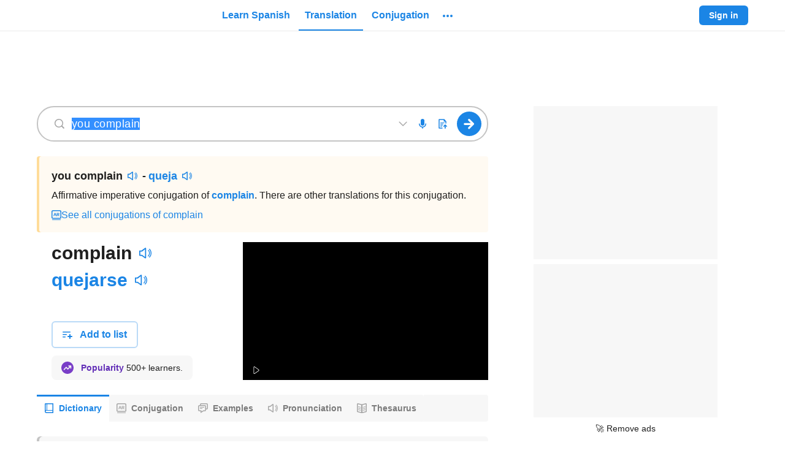

--- FILE ---
content_type: text/html; charset=utf-8
request_url: https://www.spanishdict.com/translate/you%20complain?langFrom=en
body_size: 72435
content:

    <!DOCTYPE html>
    <html lang="en"><head><meta charSet="UTF-8"/><meta name="viewport" content="width=device-width"/><title>You complain in Spanish | English to Spanish Translation - SpanishDictionary.com</title><link rel="dns-prefetch" href="https://neodarwin-prod.sdcdns.com"/><link rel="dns-prefetch" href="https://cdn.mxpnl.com"/><link rel="dns-prefetch" href="https://api.mixpanel.com"/><link rel="dns-prefetch" href="https://traductor1.spanishdict.com"/><link rel="dns-prefetch" href="https://spanishdict-d.openx.net"/><link rel="canonical" href="https://www.spanishdict.com/translate/you%20complain"/><meta name="description" content="Translate You complain. See 7 authoritative translations of You complain in Spanish with example sentences, conjugations and audio pronunciations."/><link rel="logo" type="image/jpeg" href="https://neodarwin-prod.sdcdns.com/img/common/logo-blue.jpg"/><meta property="fb:app_id" content="123097127645"/><meta property="fb:admins" content="1675823057"/><meta property="og:type" content="article"/><meta property="og:site_name" content="SpanishDictionary.com"/><meta property="og:image" content="https://neodarwin-prod.sdcdns.com/img/common/logo-square-medium.png"/><meta name="twitter:card" content="summary"/><meta name="twitter:site" content="@SpanishDict"/><meta name="twitter:creator" content="@SpanishDict"/><meta name="facebook-domain-verification" content="tc7x6ihbnq2d1yeyy0zehl3xxr7889"/><meta property="og:title" content="Check out the translation for &quot;you complain&quot; on SpanishDictionary.com!"/><meta property="og:description" content="Translate millions of words and phrases for free on SpanishDictionary.com, the world&#x27;s largest Spanish-English dictionary and translation website."/><meta property="og:url" content="https://www.spanishdict.com/translate/you%20complain"/><meta name="google" content="notranslate"/><link rel="icon" sizes="192x192" href="https://neodarwin-prod.sdcdns.com/img/common/apple-touch-icons/favicon-production.png"/><link rel="apple-touch-icon" href="https://neodarwin-prod.sdcdns.com/img/common/apple-touch-icons/apple-touch-icon-production.png"/><script type="text/javascript">(function(h,o,u,n,d) {
            h=h[d]=h[d]||{q:[],onReady:function(c){h.q.push(c)}}
            d=o.createElement(u);d.async=1;d.src=n
            n=o.getElementsByTagName(u)[0];n.parentNode.insertBefore(d,n)
        })(window,document,'script','https://www.datadoghq-browser-agent.com/us1/v4/datadog-logs.js','DD_LOGS')
        window.DD_LOGS.onReady(function() {
            window.DD_LOGS.init({
                clientToken: 'pub0474aa796e5e5e261fddc4fd44682f10',
                site: 'datadoghq.com',
                forwardErrorsToLogs: false,
                sessionSampleRate: 100,
                service: 'neodarwin',
                env: 'production',
            })
        })</script><script type="text/javascript">window.onerror = (function () {
          var errCount = 0;

          return function(message, url, lineNumber) {
            if(++errCount > 2) {
              return;
            }

            var logEntry = {
              level: 'error',
              env: 'production',
              message: message,
              file: url,
              lineno: lineNumber,
              type: 'client',
              reqPath: window.location.href,
              ua: window.navigator.userAgent,
              isMobile: window.SD_IS_MOBILE,
              inline: true,
              geo: window.SD_GEO_CODE
            };

            if (window.SD_USER_AGENT) {
              logEntry.uaReadable = window.SD_USER_AGENT.uaReadable;
              logEntry.browserName = window.SD_USER_AGENT.browserName;
              logEntry.browserVersion = window.SD_USER_AGENT.browserVersion;
              logEntry.isSupportedBrowser = window.SD_USER_AGENT.isSupportedBrowser;
            }

            window.DD_LOGS.onReady(function () {
              window.DD_LOGS.logger.log(logEntry.message, logEntry, logEntry.level);
            })

            return false;
          }
        }).call(this);
        if ('production' !== 'test') {
          setTimeout(function(){ if (!window.SD_LOADED && !window.SD_IS_PROBABLY_BOT) { throw new Error("bundle did not load"); } }, 15000);
        }</script><script type="text/javascript">(function(global) {
        getCurrentTime = function() {
          if (window.performance && window.performance.now) {
            return Math.round(window.performance.now());
          }
          return Date.now();
        }

        global.CMAS_EMAIL_HASH_MD5          = '';
        global.CMAS_EMAIL_HASH_SHA1         = '';
        global.CMAS_EMAIL_HASH_SHA256       = '';
        global.MACHINE_TRANSLATION_SALT     = '';
        global.PO_URL                       = 'po-intake2.spanishdict.com';
        global.SD_AD_CONFIG                 = { isMobile: false, deviceType: '' };
        global.SD_AD_DOCSTART               = getCurrentTime();
        global.SD_AD_TEST                   = '';
        global.SD_ANALYTICS_HOST            = 'po-intake2.spanishdict.com';
        global.SD_BROWSER_SUPPORTS_WEBP     = true;
        global.SD_CCPA_APPLIES              = false;
        global.SD_CSRF_TOKEN                = '';
        global.SD_DATE_TIME                 = '2026-01-27T22:19:07+00:00';
        global.SD_DISABLE_ONETAP            = false;
        global.SD_ENV                       = 'production';
        global.SD_EU_CONSENT_COOKIE_NAME    = "euconsent2";
        global.SD_FULLSTORY                 = 'false' === 'true';
        global.SD_GA_IS_MOBILE              = 'false';
        global.SD_GDPR_APPLIES              = false;
        global.SD_GTM_OPTOUT                = false;
        global.SD_GEO_CODE                  = 'US';
        global.SD_GEO_STATE                 = 'OH';
        global.SD_IS_INTERNET_EXPLORER      = false;
        global.SD_IS_IPV6                   = false;
        global.SD_IS_MOBILE                 = 'false' === 'true';
        global.SD_IS_MT_PAGE                = 'false' === 'true';
        global.SD_IS_PROBABLY_BOT           = false;
        global.SD_IS_WEBVIEW                = false;
        global.SD_LANG                      = 'en';  // UI lang.
        global.SD_LESSON_SESSION_UUID       = '';
        global.SD_LOGGED_IN                 = false;
        global.SD_LOGGED_IN_TEST_GROUP      = null;
        global.SD_LOG_LEVEL                 = 'warn';
        global.SD_MIXPANEL_DISTINCT_ID      = 'null' ? 'null' : null;
        global.SD_MP                        = '0d9d3502c20e893b403e6018cccf0388';
        global.SD_MT_KEY                    = '';
        global.SD_NO_ADS                    = 'false' === 'true';
        global.SD_PAGE_CATEGORY             = 'translation';
        global.SD_PREBID_FILE_URL           = "//cmas.sdcdns.com/prebid-min.js";
        global.SD_SESSION_GROUP             = '21';
        global.SD_SESSION_USER              = null;
        global.SD_TEST_GROUP                = '98';
        global.SD_USER_AGENT                = {"ua":"Mozilla\u002F5.0 (Macintosh; Intel Mac OS X 10_15_7) AppleWebKit\u002F537.36 (KHTML, like Gecko) Chrome\u002F131.0.0.0 Safari\u002F537.36; ClaudeBot\u002F1.0; +claudebot@anthropic.com)","uaReadable":"Chrome 131 \u002F Mac OS 10.15.7","browserName":"Chrome","browserVersion":"131","os":"Mac OS","osVersion":"10.15.7","device":"Apple","isSupportedBrowser":true,"isAndroidApp":false,"isPremiumAndroidVersion":false,"isPqCapableAppVersion":false,"isIOSApp":false};
        global.WEBPACK_PUBLIC_PATH          = 'https://neodarwin-prod.sdcdns.com/webpack-assets/';
        global.SD_WUNDERKIND_SITE_ID        = "7944";
      })(this);</script><script type="text/javascript">(function(c,a){if(!a.__SV){var b=window;try{var d,m,j,k=b.location,f=k.hash;d=function(a,b){return(m=a.match(RegExp(b+"=([^&]*)")))?m[1]:null};f&&d(f,"state")&&(j=JSON.parse(decodeURIComponent(d(f,"state"))),"mpeditor"===j.action&&(b.sessionStorage.setItem("_mpcehash",f),history.replaceState(j.desiredHash||"",c.title,k.pathname+k.search)))}catch(n){}var l,h;window.mixpanel=a;a._i=[];a.init=function(b,d,g){function c(b,i){var a=i.split(".");2==a.length&&(b=b[a[0]],i=a[1]);b[i]=function(){b.push([i].concat(Array.prototype.slice.call(arguments,
      0)))}}var e=a;"undefined"!==typeof g?e=a[g]=[]:g="mixpanel";e.people=e.people||[];e.toString=function(b){var a="mixpanel";"mixpanel"!==g&&(a+="."+g);b||(a+=" (stub)");return a};e.people.toString=function(){return e.toString(1)+".people (stub)"};l="disable time_event track track_pageview track_links track_forms track_with_groups add_group set_group remove_group register register_once alias unregister identify name_tag set_config reset opt_in_tracking opt_out_tracking has_opted_in_tracking has_opted_out_tracking clear_opt_in_out_tracking people.set people.set_once people.unset people.increment people.append people.union people.track_charge people.clear_charges people.delete_user people.remove".split(" ");
      for(h=0;h<l.length;h++)c(e,l[h]);var f="set set_once union unset remove delete".split(" ");e.get_group=function(){function a(c){b[c]=function(){call2_args=arguments;call2=[c].concat(Array.prototype.slice.call(call2_args,0));e.push([d,call2])}}for(var b={},d=["get_group"].concat(Array.prototype.slice.call(arguments,0)),c=0;c<f.length;c++)a(f[c]);return b};a._i.push([b,d,g])};a.__SV=1.2;b=c.createElement("script");b.type="text/javascript";b.async=!0;b.src="undefined"!==typeof MIXPANEL_CUSTOM_LIB_URL?
      MIXPANEL_CUSTOM_LIB_URL:"file:"===c.location.protocol&&"//cdn.mxpnl.com/libs/mixpanel-2-latest.min.js".match(/^\/\//)?"https://cdn.mxpnl.com/libs/mixpanel-2-latest.min.js":"//cdn.mxpnl.com/libs/mixpanel-2-latest.min.js";d=c.getElementsByTagName("script")[0];d.parentNode.insertBefore(b,d)}})(document,window.mixpanel||[]);
      if (window.SD_MP) {
        mixpanel.init(window.SD_MP,{loaded:function(mp){window.SD_MIXPANEL_DISTINCT_ID=mp.get_distinct_id()}});
    
        // If bot detected, set $ignore so Mixpanel does not track bot activity
        // https://community.mixpanel.com/announcements-6/exclude-bot-activity-web-javascript-articles-from-the-archive-2774
        if (window.SD_IS_PROBABLY_BOT) {
          mixpanel.register({ '$ignore': true });
        }
      }</script><script type="text/javascript">
      window.dataLayer = window.dataLayer || [];

      dataLayer.push({"test_group":98,"page_category":"translation","page_title":"You complain in Spanish | English to Spanish Translation - SpanishDictionary.com","user_status":"anonymous","section":"translate","sd_is_mobile":false,"is_premium":false});

      function getTimestampISO() {
        // Get local time as ISO string with offset at the end
        var now = new Date();
        var tzo = -now.getTimezoneOffset();
        var dif = tzo >= 0 ? '+' : '-';
        var pad = function(num) {
          var norm = Math.abs(Math.floor(num));
          return (norm < 10 ? '0' : '') + norm;
        };
        return now.getFullYear()
          + '-' + pad(now.getMonth()+1)
          + '-' + pad(now.getDate())
          + 'T' + pad(now.getHours())
          + ':' + pad(now.getMinutes())
          + ':' + pad(now.getSeconds())
          + '.' + pad(now.getMilliseconds())
          + dif + pad(tzo / 60)
          + ':' + pad(tzo % 60);
      }

      function getTimezoneOffset() {
        var offset = -1 * (new Date()).getTimezoneOffset()/60;
        return (offset > 0 ? "+" : '') + offset;
      }

      dataLayer.push({
        client_timestamp_iso: getTimestampISO(),
        client_timezone: getTimezoneOffset()
      });

      (function(w,d,s,l,i){w[l]=w[l]||[];w[l].push({'gtm.start':
      new Date().getTime(),event:'gtm.js'});var f=d.getElementsByTagName(s)[0],
      j=d.createElement(s),dl=l!='dataLayer'?'&l='+l:'';j.async=true;j.src=
      'https://www.googletagmanager.com/gtm.js?id='+i+dl;f.parentNode.insertBefore(j,f);
      })(window,document,'script','dataLayer', 'GTM-W7DSRMV');
      </script><script></script><script async src="https://fundingchoicesmessages.google.com/i/pub-7876075054123551?ers=1" nonce="U3DWe-jpZlDhg2HrnTuSYQ"></script><script nonce="U3DWe-jpZlDhg2HrnTuSYQ">(function() {function signalGooglefcPresent() {if (!window.frames['googlefcPresent']) {if (document.body) {const iframe = document.createElement('iframe'); iframe.style = 'width: 0; height: 0; border: none; z-index: -1000; left: -1000px; top: -1000px;'; iframe.style.display = 'none'; iframe.name = 'googlefcPresent'; document.body.appendChild(iframe);} else {setTimeout(signalGooglefcPresent, 0);}}}signalGooglefcPresent();})();</script><script></script><style type="text/css">.UTPNOW1e,.avYsigVk{background:none;border:none;cursor:pointer;line-height:0;margin:0;outline:none;padding:0}.PTmC_DkD.UTPNOW1e,.avYsigVk.PTmC_DkD{margin:-10px;padding:10px}@media(min-width:768px){.PTmC_DkD.UTPNOW1e,.avYsigVk.PTmC_DkD{margin:0;padding:0}}.UTPNOW1e{line-height:inherit}.LuMRkwkI{background-color:var(--blue-700);border:none;border-radius:6px;color:var(--white);cursor:pointer;display:inline-block;font-size:16px;font-weight:700;line-height:24px;margin:0;outline:none;padding:8px 24px;pointer-events:auto;text-align:center;text-decoration:none}.hQCcszcI{display:block;margin-left:auto;margin-right:auto;width:100%}@media(min-width:768px){.hQCcszcI{width:200px}}.g5QNuK05{width:200px}.Zy0rv1pa,.sx957qDs{width:100%}@media(min-width:768px){.Zy0rv1pa{width:revert}}.qoIT1BQa{height:100%}.no-touch .LuMRkwkI:hover{text-decoration:none}.Kk2y6UO0,.hcsuGAt3{border:2px solid var(--blue-300);color:var(--blue-700)}.Kk2y6UO0,.hcsuGAt3,.lq4trSST{background:var(--white);transition:.3s;transition-property:border}.lq4trSST{color:rgba(0,0,0,.6)}.no-touch .Kk2y6UO0:focus,.no-touch .Kk2y6UO0:hover,.no-touch .hcsuGAt3:focus,.no-touch .hcsuGAt3:hover{border-color:var(--blue-700)}.JbVGs_AT{border:0 hsla(0,0%,100%,0)}.vSdpu8Ib{border:1px solid var(--white)}.no-touch .JbVGs_AT.hcsuGAt3:hover,.no-touch .Kk2y6UO0.JbVGs_AT:hover{background-color:inherit;border-color:hsla(0,0%,100%,0);text-decoration:underline}.hxJ1D2Dk{font-size:14px;line-height:20px;padding:6px 16px}.eZR8mORo{font-size:18px;line-height:24px;padding:16px 32px}.wSsgb7wA{min-height:60px}.jlsFNPoA{min-height:50px}@media(min-width:480px){.o5ylRKp_{padding:15px 30px;width:350px}.cbSGyD5t{font-size:18px}}.hcsuGAt3{align-items:center;display:inline-flex;height:40px;justify-content:center;line-height:0;padding:0;width:46px}.hcsuGAt3.hxJ1D2Dk{height:32px;width:40px}.hcsuGAt3.hxJ1D2Dk.KYEC3H__{width:32px}.hcsuGAt3.KYEC3H__{width:40px}.biOSe8me{align-items:center;display:flex;padding:8px 16px}.biOSe8me .Gq_oykh6{flex-grow:0;line-height:0}.biOSe8me .fChRiy6t{flex-grow:1;margin-left:12px;min-width:0;text-align:center}.biOSe8me.hxJ1D2Dk{padding:6px 12px}.biOSe8me.hxJ1D2Dk .Gq_oykh6{padding-bottom:2px}.biOSe8me.hxJ1D2Dk .fChRiy6t{margin-left:8px}.biOSe8me.eZR8mORo{padding:16px 16px 16px 24px}@media(min-width:481px){.biOSe8me.W0fxwvRy{display:inline-block;padding:8px 24px}.biOSe8me.W0fxwvRy .Gq_oykh6{display:none}.biOSe8me.W0fxwvRy .fChRiy6t{margin-left:unset}}.STjq9Zep{cursor:not-allowed;pointer-events:none}.STjq9Zep:not(.ziMWOw7f):not(.vvdSjBfI){opacity:.45}.lcXqkVA3{cursor:pointer;pointer-events:none}.iCfnmwjf{white-space:nowrap}.S9cg7RMJ{background-color:hsla(0,0%,100%,0)}.e0TZy_tU{padding:0!important}.o2tE4EUv{border-radius:0}.ziMWOw7f{background-color:var(--green-300);border:2px solid var(--green-800);color:var(--black-700)}.no-touch .ziMWOw7f:hover{border-color:var(--green-800)}.vvdSjBfI{background-color:var(--pink-300);border:2px solid var(--pink-800);color:var(--black-700)}.no-touch .vvdSjBfI:hover{border-color:var(--pink-800)}.LDaWQ8QV{outline:none}.LDaWQ8QV:focus-visible{outline:2px solid var(--blue-700)}._YgHqAsa{height:32px!important;width:32px!important}._YgHqAsa.d7DEh7FT{height:36px!important;width:36px!important}._YgHqAsa:hover{background-color:rgba(33,33,33,.08)!important;border-radius:50%}._YgHqAsa:hover svg{color:var(--blue-700)}.yWNbFLqW{transition:.3s;transition-property:background-color}.yWNbFLqW:hover{background-color:#187ad3}.eMif2E14{border-radius:20px}.zvuXqvSS{background-color:var(--green-700)}.W9cMkzFH{line-height:0;transition:color .25s}.HF3Ywia9{transition:background .25s}.CctXGAOe.ocmOwx48{color:var(--blue-700)}.CctXGAOe.QXyN7UUf{color:var(--blue-400)}.CctXGAOe.ixF2Zfvh{color:var(--green-700)}.CctXGAOe.JFVNqsYR{color:var(--green-400)}.CctXGAOe.uoSyhmbF{color:var(--pink-700)}.CctXGAOe.bPlWT80z{color:var(--purple-700)}.CctXGAOe.xFMk5emR{color:var(--yellow-700)}.CctXGAOe.azhDsV1S{color:var(--yellow-600)}.CctXGAOe.DXseIA3U{color:var(--black-200)}.CctXGAOe.JIMcWDTL{color:var(--black-400)}.CctXGAOe.NTkeeYqC{color:var(--black-300)}.CctXGAOe.rraT7_MR{color:var(--black-100)}.CctXGAOe.cY__31aI{color:rgba(0,0,0,.38)}.CctXGAOe.H1sMQbez{color:var(--white)}.CctXGAOe.sDmfFOXB{color:inherit}.CctXGAOe path,.CctXGAOe use{fill:currentColor}@keyframes mgQQz7mq{0%{opacity:0}20%{opacity:0}25%{opacity:1}70%{opacity:1}75%{opacity:0}to{opacity:0}}@keyframes hAhf_feC{0%{opacity:0}45%{opacity:0}50%{opacity:1}95%{opacity:1}to{opacity:0}}.AEf199BZ{animation:mgQQz7mq 1s infinite}.VqgxdmHz{animation:hAhf_feC 1s infinite}.tCur1iYh{color:var(--blue-700);pointer-events:auto;text-decoration:none}.no-touch .tCur1iYh:hover{text-decoration:underline}.no-touch .wJokeImU:hover{text-decoration:none!important}.ikOB2Z6p{text-decoration:underline;text-decoration-color:var(--black-200);text-decoration-style:solid;text-decoration-thickness:1px;text-underline-offset:4px}.ikOB2Z6p:hover{text-decoration-color:var(--white)}._gVHGYAJ{border-bottom:1px dashed var(--black-300)}._gVHGYAJ:hover{border-bottom:1px solid var(--white)}.lTAsUxxd{color:var(--black-700)}.zV1FdL_v{color:var(--black-800)}.ZuEn7XRd{color:rgba(0,0,0,.6)}.GV1ppQYL{color:rgba(0,0,0,.38)}.B2bPNCng{color:rgba(0,0,0,.88)}.lxA9LPJT{color:var(--black-500)}.RBdERBQ0{color:var(--black-400)}.MqlbYn5n{color:var(--white)}.JPJ6CNOD{color:var(--blue-500)}.rMHSSUgH{color:inherit}.iDN_vpw4{transition:.1s;transition-property:color}.iDN_vpw4:hover{color:var(--blue-700)}.a6nKijQd:hover{color:var(--black-700)}.GJf6NbuF{font-weight:700}.wvGxWLbx,.wvGxWLbx button{height:32px!important;width:32px!important}.wvGxWLbx button{padding:0}.wvGxWLbx.d5dyJNy7,.wvGxWLbx.d5dyJNy7 button{height:24px!important;width:24px!important}.wvGxWLbx:hover{background-color:rgba(33,33,33,.08)!important;border-radius:50%}.wvGxWLbx:hover svg{color:var(--blue-700)}.hrOlX7KA{display:flex;z-index:10070}.hrOlX7KA.S_hg15c7{bottom:10px;left:7px;position:fixed;right:7px}._rsOXjVf{align-items:center;background-color:var(--white);border-radius:6px;display:flex;flex-direction:row;font-size:16px;justify-content:center;line-height:22px;margin:auto;padding:12px 16px}.C5hm5Mjb ._rsOXjVf{box-shadow:-4px 0 0 var(--blue-700),0 0 0 rgba(0,0,0,.05),0 4px 6px rgba(0,0,0,.1),0 8px 24px rgba(0,0,0,.2)}.LbrHlCxZ ._rsOXjVf{box-shadow:0 0 0 rgba(0,0,0,.05),0 4px 6px rgba(0,0,0,.1),0 8px 24px rgba(0,0,0,.2),inset 4px 0 0 var(--pink-700)}.LAKuY_g8 ._rsOXjVf{box-shadow:0 0 0 rgba(0,0,0,.05),0 4px 6px rgba(0,0,0,.1),0 8px 24px rgba(0,0,0,.2),inset 4px 0 0 var(--green-700)}.hcQX06Fv{animation:lxpzk8tn 8s forwards}._nbywnJr{animation:lxpzk8tn 12s forwards}.oi3KbfBN{margin-right:12px}.fKeYhFSU{max-width:291px}@media(min-width:768px){.fKeYhFSU{max-width:496px}}.AIW7UZET{margin-left:12px;margin-right:-4px}.gNVmwLZc{animation:none;opacity:0;visibility:hidden}@keyframes lxpzk8tn{0%{opacity:1;visibility:visible}40%{opacity:1;visibility:visible}to{opacity:0;visibility:hidden}}.FFCRSQSv{position:absolute;right:0;top:-1px}.JIQnBXxA{line-height:0;min-width:120px;position:relative;width:120px}@media(min-width:768px){.JIQnBXxA{min-width:150px;width:150px}}.vHOSwPrh .JIQnBXxA{min-width:150px;width:150px}.KgffUmC8{line-height:0;min-width:235px;position:relative;width:235px}@media(min-width:768px){.KgffUmC8{min-width:280px;width:280px}}.vHOSwPrh .KgffUmC8{width:280px}.xrrpE7jR{display:block;height:100%;margin:0 auto;width:150px}.xrrpE7jR a{display:flex;height:100%}.jVCgbjzs{display:block;height:100%;margin:0 auto;width:280px}.jVCgbjzs a{display:flex;height:100%}._zSVqbRa{width:unset}.vl5cAIiS{align-items:center;display:flex;flex:1;height:100%}@media(max-width:768px){.vl5cAIiS{display:none}}.vl5cAIiS.xIsr3sfU{display:flex}.RZzvXvKt{display:none}@media(max-width:768px){.RZzvXvKt{display:block}}.RZzvXvKt.xIsr3sfU{display:none}.DAiuD1XD{align-items:center;color:var(--blue-700);cursor:pointer;display:flex;font-size:16px;font-weight:700;height:100%;line-height:24px;margin:0 2px;outline:none;overflow:visible}.DAiuD1XD:focus-visible .TCzFvEgr,.DAiuD1XD:hover .TCzFvEgr{background:rgba(33,33,33,.08)}@media(min-width:1024px){.DAiuD1XD .eeZ1cuWe{display:none}}.TCzFvEgr{border-radius:20px;line-height:0;padding:15px 8px 1px;position:relative;transition:.3s;transition-property:background-color}.lr6FmpEP{line-height:0;transition:color .25s}.DHPhDDob{transition:background .25s}.lHz5Y_4H.Cpw86H01{color:var(--blue-700)}.lHz5Y_4H.CPLuz2mD{color:var(--blue-400)}.lHz5Y_4H.ZMf1V1so{color:var(--green-700)}.lHz5Y_4H.AXFp1N5c{color:var(--green-400)}.lHz5Y_4H.wxe18Mf9{color:var(--pink-700)}.lHz5Y_4H.IkoWBoRf{color:var(--purple-700)}.lHz5Y_4H.tmIwlPay{color:var(--yellow-700)}.lHz5Y_4H._MCsCaUR{color:var(--black-200)}.lHz5Y_4H.JiDHYmoN{color:var(--black-400)}.lHz5Y_4H.BE3X5A0w{color:var(--black-300)}.lHz5Y_4H.zPYu3J6a{color:var(--black-100)}.lHz5Y_4H.jSgheCT7{color:rgba(0,0,0,.38)}.lHz5Y_4H.nLQH_uIc{color:var(--white)}.lHz5Y_4H.UlP5ofJ7{color:inherit}.lHz5Y_4H path,.lHz5Y_4H use{fill:currentColor}.xJvL3EBX{display:block;position:relative;text-align:center;z-index:9920}.JnP5qV_3{height:52px;width:50px}.ShoJYS0O{align-items:stretch;color:var(--black-600);font-size:15px;height:100%;padding-bottom:30px}.ShoJYS0O,.dwHNAhzp{display:flex;flex-direction:column}.dwHNAhzp{align-items:center;background-color:var(--white);border:1px solid var(--black-200);border-radius:6px;flex-wrap:wrap;height:225px;justify-content:center;padding:24px 0;width:400px}.dwHNAhzp:hover{background-color:rgba(0,0,0,.08);cursor:pointer}.dwHNAhzp.htQTYYSe{border-color:var(--black-400)}.dwHNAhzp.u7wPgFWU{height:266px}.hHSf2jGq{align-items:center;display:flex;margin-bottom:4px;margin-top:12px}.hHSf2jGq .gXq9wbXs{margin:0 4px}.vliJrFxb{color:rgba(0,0,0,.6);font-size:14px;line-height:20px;margin:0 24px;text-align:center}._rIoY6QE{align-items:center;display:flex;margin-top:auto}._rIoY6QE .qdylzbjG{font-size:14px;font-weight:700;margin:0 4px}._rIoY6QE .MC9KRbse{height:12px;width:12px}.KfeLlUpR{visibility:hidden}.WRjgGZHp{background-color:var(--white);border:2px solid var(--blue-300);border-radius:6px;display:flex;flex-direction:row;flex-wrap:wrap;height:72px;margin-left:8px;margin-top:8px;padding:14px;width:244px}.jsko40YV{display:flex;margin-bottom:6px}.GmzTqIwf{width:125px}.GmzTqIwf,.lkw2abvD{display:block;margin-right:4px}.lkw2abvD{width:100px}.gVdym5Mj{background-color:var(--yellow-700);border-radius:10px;color:var(--white);font-size:8px;height:16px;line-height:16px;text-align:center;width:56px}.HFbtou69{font-size:12px}.DEQZAVWt{border-bottom:2px solid var(--blue-700)}.DEQZAVWt .x08jfH36{margin-top:2px}.U09KtMau{align-items:center;display:flex;flex:1;height:100%;margin-left:10px}.U09KtMau .UPjwSIEl{display:none}@media(min-width:1024px){.U09KtMau .UPjwSIEl{display:inherit}}.VkDkZ2Lm{align-items:center;color:var(--blue-700);cursor:pointer;font-size:16px;font-weight:700;height:100%;line-height:24px;margin:0 2px;outline:none}.Pw9JMXjB .VkDkZ2Lm,.VkDkZ2Lm{display:flex}.VkDkZ2Lm .x08jfH36{align-items:center;border-radius:4px;display:flex;padding:6px 10px;transition:.3s;transition-property:background-color}.no-touch .VkDkZ2Lm:hover{text-decoration:none}.no-touch .VkDkZ2Lm.KIqeCkSy:focus .x08jfH36,.no-touch .VkDkZ2Lm:hover .x08jfH36{background:rgba(33,33,33,.08)}.wWohlSos{background:var(--white);border-radius:4px;box-shadow:0 0 0 1px rgba(0,0,0,.05),0 4px 6px 0 rgba(0,0,0,.1),0 8px 24px 0 rgba(0,0,0,.2);left:0;padding:8px 0;position:absolute;top:38px;width:200px;z-index:9940}.RRftH0zP{color:var(--black-700)!important;cursor:pointer;display:flex;font-size:16px;font-weight:400;line-height:24px;padding:12px 16px;text-align:left;text-decoration:none!important}@media(min-width:1024px){.RRftH0zP.nxk41M3G{display:none}}.no-touch .RRftH0zP:hover{background:rgba(33,33,33,.08);text-decoration:none}.RRftH0zP:first-child{border-top-left-radius:4px;border-top-right-radius:4px}.RRftH0zP:last-child{border-bottom-left-radius:4px;border-bottom-right-radius:4px}.RRftH0zP div{margin-left:8px;margin-top:4px}.fDQChDGE{background-color:var(--blue-200);border-radius:16px;flex-shrink:0;height:32px;text-align:center;width:32px}.fDQChDGE,.tuhwfhsY{color:var(--blue-700);font-size:16px;line-height:32px}.tuhwfhsY{font-weight:700;margin-left:8px;text-decoration:none}.PyDTIUBa{padding-top:2px}.rDVQOCIj{align-items:center;display:flex;height:100%}.rDVQOCIj .bJlBGOMU{border:none;font-size:14px;font-weight:700;line-height:20px;padding:6px 16px}.rDVQOCIj .Y20Twyap{margin-right:8px}.rDVQOCIj .mQhCbrcC{align-items:center;animation:_N_297DJ .5s infinite alternate;background-color:var(--black-100);border-radius:6px;display:flex;height:32px;justify-content:center;padding:8px;width:32px}@keyframes _N_297DJ{0%{opacity:.5}to{opacity:1}}.vDISuS4b{display:none}@media(min-width:1024px){.vDISuS4b{display:flex;padding-right:16px}}.NpybOdrE{align-items:center;display:flex;height:64px;padding:16px 16px 16px 8px;width:260px}.N8KRLJMc{color:rgba(0,0,0,.88);flex-grow:1;font-size:16px;font-style:normal;font-weight:700;margin-left:8px;overflow:hidden;text-overflow:ellipsis;white-space:nowrap}.ySQtZfTy{align-items:center;display:flex;justify-content:space-around;margin-left:8px}.cQwQ_Kr6,.ySQtZfTy{height:32px;width:32px}.cQwQ_Kr6{background-color:#e8f2fc;border-radius:16px;color:var(--blue-700);flex-shrink:0;font-size:16px;line-height:32px;text-align:center}.YYgAlq2D{margin-left:8px}.dp7bHsTi{align-items:center;border-radius:4px;display:flex;padding:4px 8px;transition:.3s;transition-property:background-color}.wGx9JFSG{background:var(--white);border-radius:6px;box-shadow:0 0 0 1px rgba(0,0,0,.05),0 4px 6px 0 rgba(0,0,0,.1),0 8px 24px 0 rgba(0,0,0,.2);cursor:default;position:absolute;right:0;top:46px;width:300px;z-index:9940}.wGx9JFSG .IZSYQRwc{align-items:center;display:flex;flex-direction:column;padding:16px 24px}.wGx9JFSG .IZSYQRwc .fOWdSGmj{align-items:center;background-color:var(--blue-200);border-radius:50%;color:var(--blue-700);display:flex;font-size:24px;font-weight:700;height:64px;justify-content:center;line-height:32px;position:relative;text-transform:uppercase;width:64px}.wGx9JFSG .IZSYQRwc .fOWdSGmj.ZBkLmxvU{background-color:var(--yellow-200);color:var(--yellow-800)}.wGx9JFSG .IZSYQRwc .EywGo2A8{color:rgba(0,0,0,.88);font-size:21px;font-weight:700;line-height:28px;margin-top:12px;text-align:center}.ZeWEyq3W{background-color:var(--white);border-radius:50%;height:24px;padding:4px;position:absolute;right:-4px;top:0;width:24px}.hwjFcFmx{cursor:pointer;margin:0 2px;position:relative}.DykFDWob{border-top:1px solid var(--black-200);color:var(--black-700);display:block;line-height:24px;padding:12px 16px;text-align:center;transition:.3s;transition-property:background-color}.no-touch .DykFDWob:hover{background-color:rgba(33,33,33,.08);text-decoration:none}.VZJs48BW{align-items:center;display:flex;height:64px;padding:16px 16px 16px 8px;width:260px}.HIE7lVRn{background-color:var(--white);border-radius:50%;padding:2px;position:absolute;right:-7px;top:-4px}.CcYFxdB6{align-items:center;background-color:var(--blue-200);border-radius:50%;color:var(--blue-700);display:flex;font-weight:700;height:32px;justify-content:center;padding:4px 8px;position:relative;text-transform:uppercase;transition:.3s;transition-property:background-color;width:32px}.CcYFxdB6.yK3R8c7M{background-color:var(--yellow-200);color:var(--yellow-800)}.no-touch :hover>.CcYFxdB6{background-color:var(--blue-300)}.no-touch :hover>.CcYFxdB6.yK3R8c7M{background-color:var(--yellow-300)}.no-touch :focus-visible .CcYFxdB6{background-color:var(--blue-300)}.no-touch :focus-visible .CcYFxdB6.yK3R8c7M{background-color:var(--yellow-300)}.oGJSFw6F{padding:12px 0}.oGJSFw6F:first-child{margin-top:8px}.oGJSFw6F:last-child{margin-bottom:8px}a.oGJSFw6F{align-items:center;display:flex}a.oGJSFw6F>:first-child{margin:0 12px 0 16px}a.oGJSFw6F .DRtwbWrd{size:14px;color:var(--black-800);flex-grow:1;line-height:20px;text-align:left;text-decoration:none}a.Fy4ELBBK{background-color:var(--yellow-100)}a.Fy4ELBBK .DRtwbWrd{color:var(--yellow-800)}.hwjBFAxS{display:inline-block;position:relative;word-break:normal}.yVKd_BLb{width:100%}.IK7JgRFF{text-align:center}.pkPi8F2v{display:inline}.WhObtNtw{background-color:var(--white);border-radius:4px;box-shadow:0 0 0 1px rgba(0,0,0,.05),0 3px 6px 0 rgba(0,0,0,.1),0 9px 24px 0 rgba(0,0,0,.2);font-size:16px;line-height:24px;padding:12px 16px;position:absolute;z-index:9951}.ui_KMDBO .WhObtNtw{left:50%;top:-5px;transform:translate(-50%,-100%)}.siN4kdbQ .WhObtNtw{right:calc(100% + 10px);top:50%;transform:translateY(-50%)}.zgQndPWr .WhObtNtw{left:calc(100% + 10px);top:50%;transform:translateY(-50%)}.JYA1sfP8 .WhObtNtw{right:-15px;top:calc(100% + 10px)}.AD7iKFkA .WhObtNtw{bottom:-5px;left:50%;transform:translate(-20%,100%)}.jSwAHDWq .WhObtNtw{left:50%;top:-5px;transform:translate(-20%,-100%)}.wvgPN6Ma .WhObtNtw{bottom:-5px;left:50%;transform:translate(-50%,100%)}.dCImPK4s{position:relative;z-index:6}.sx5wEGQr{display:none;height:0;position:absolute;width:0;z-index:6}.JYA1sfP8 .sx5wEGQr{bottom:-11px}.AD7iKFkA .sx5wEGQr,.JYA1sfP8 .sx5wEGQr{border-bottom:5px solid #fff;border-left:5px solid hsla(0,0%,100%,0);border-right:5px solid hsla(0,0%,100%,0);display:block;left:calc(50% - 5px)}.AD7iKFkA .sx5wEGQr{bottom:-6px}.jSwAHDWq .sx5wEGQr{border-left:5px solid hsla(0,0%,100%,0);border-right:5px solid hsla(0,0%,100%,0);border-top:5px solid #fff;display:block;left:calc(50% - 5px);top:-6px}.sKh7cmHY{position:relative}.EWmFcsxD{position:absolute;right:3px;top:3px;z-index:7}.gZwexpwo .WhObtNtw,.gZwexpwo .sx5wEGQr{display:none}.gZwexpwo:hover .WhObtNtw,.gZwexpwo:hover .sx5wEGQr{display:block}.gZwexpwo:focus-within .WhObtNtw,.gZwexpwo:focus-within .sx5wEGQr{display:block}.qYRa9UAS .WhObtNtw,.qYRa9UAS .sx5wEGQr{display:none;pointer-events:none}.qYRa9UAS:hover .WhObtNtw,.qYRa9UAS:hover .sx5wEGQr{display:block}.qYRa9UAS:focus-within .WhObtNtw,.qYRa9UAS:focus-within .sx5wEGQr{display:block}.G1W9kP8j,.ISzztTPC .Nzi28Mab{color:rgba(0,0,0,.88);font-size:42px;font-weight:700;line-height:48px}.ISzztTPC{align-items:center;display:flex;flex-direction:column;justify-content:center;width:432px}.ISzztTPC .idOcEfdO{color:rgba(0,0,0,.6);font-size:12px;font-weight:700;line-height:16px;margin-bottom:12px;text-transform:uppercase}.ISzztTPC .G07f0c_E{height:120px;margin-bottom:12px;width:120px}.ISzztTPC .G07f0c_E svg{height:100%;width:100%}.ISzztTPC .Nzi28Mab{margin-bottom:16px}.ISzztTPC .PwAZjRLv{align-items:center;color:rgba(0,0,0,.88);display:inline-flex;font-size:16px;line-height:24px;margin-bottom:16px;min-height:24px;text-align:center}.ISzztTPC .PwAZjRLv.L1EJttLu{margin-bottom:0}.ISzztTPC .PwAZjRLv .YnXDw5vh{align-items:center;display:inline-flex;margin-right:8px}.ISzztTPC .PwAZjRLv .EjXwwQaY{font-weight:700}.ISzztTPC .w3vkH0Be{background-color:var(--black-200);display:flex;height:1px;justify-content:center;margin:24px 0;width:120px}.ISzztTPC .mU5SrZUa{display:flex;flex-wrap:wrap;gap:8px;justify-content:center;max-width:384px}.ISzztTPC .mU5SrZUa .in34bK0P{align-items:center;display:flex;gap:12px;padding:8px;width:188px}.ISzztTPC .mU5SrZUa .in34bK0P:hover{background-color:rgba(0,0,0,.08);border-radius:6px}.ISzztTPC .mU5SrZUa .G73qOMUG{color:var(--blue-700);font-size:16px;font-weight:600;line-height:24px}.ISzztTPC .mU5SrZUa a{outline:none}.ISzztTPC .mU5SrZUa a:focus{background-color:rgba(0,0,0,.08);border-radius:6px}.HsoKTuHG{align-items:center;background-color:var(--black-100);border-radius:6px;display:flex;height:32px;justify-content:center;outline:none;padding:8px}.HsoKTuHG.X_qs62ZQ{background-color:var(--purple-100)}.HsoKTuHG .VwVcAWKf .jXxoG5e3{background-color:var(--pink-700)}.HsoKTuHG .zI_7ttwM{color:var(--purple-700);font-size:16px;font-weight:700;line-height:24px;margin-left:4px}.HsoKTuHG .VwVcAWKf{background-color:var(--white);border-radius:50%;padding:2px;position:absolute;right:-4px;top:-4px}.HsoKTuHG .VwVcAWKf .jXxoG5e3{border-radius:50%;height:8px;width:8px}.LSSFgDpB{outline:none;position:relative}.LSSFgDpB:focus-visible .HsoKTuHG,.LSSFgDpB:hover .HsoKTuHG{background-color:var(--black-200)}.LSSFgDpB:focus-visible .HsoKTuHG.X_qs62ZQ,.LSSFgDpB:hover .HsoKTuHG.X_qs62ZQ{background-color:var(--purple-200)}.FdA3vrWI{bottom:-8px;height:8px;left:0;position:absolute;width:78px}.pseWLe_e{height:0;position:absolute;right:16px;top:50px;width:auto;z-index:9999}.G5bTRq0W{margin-top:-6px}.mwgPGMMA{background-color:#fff;border-radius:6px;box-shadow:0 0 0 rgba(0,0,0,.05),0 4px 6px rgba(0,0,0,.1),0 8px 24px rgba(0,0,0,.2);display:flex;margin:8px 8px 4px;width:375px}.u8wUT0eX{align-self:center;margin:0 16px}.wqklRmK8{color:rgba(0,0,0,.88);font-size:18px;font-style:normal;font-weight:700;line-height:24px;margin:0 0 4px}.cYHRkWng{color:rgba(0,0,0,.6);font-size:14px;font-style:normal;font-weight:400;line-height:20px}.duAS8nIc{margin:16px 8px 16px 0}.i405wCKW{border-bottom:1px solid var(--black-200);width:100%}.geeOrsdd{background:var(--yellow-200);border-radius:16px;margin:0 8px 0 12px!important;padding:4px}button.rl1LTzdH{background-color:var(--yellow-200);border:none;color:var(--yellow-800);font-size:16px;font-weight:700;height:40px;line-height:24px;overflow:hidden;padding:8px 16px;position:relative;transition:.3s;width:132px}button.rl1LTzdH:hover{background-color:var(--yellow-300)}button.rl1LTzdH:hover:after{animation:tnFncSQb .6s linear,VdRfnHOh .2s .4s forwards;background:var(--white);content:" ";display:block;height:200px;opacity:.5;position:absolute;transform:rotate(40deg);width:35px}button.rl1LTzdH:hover .Ma1AjkaP{animation:lBwm39il .7s forwards,VdRfnHOh .3s .6s forwards}button.rl1LTzdH:hover .cpUIkTPl{animation:bTgQTTwL .7s linear}.cpUIkTPl{align-items:center;display:flex;justify-content:center;left:15px;top:7px}.Ma1AjkaP,.cpUIkTPl{height:12px;position:absolute;width:12px}.Ma1AjkaP{transform:scale(0);transform-origin:center}@keyframes tnFncSQb{0%{left:-39px}to{left:167px}}@keyframes lBwm39il{to{transform:scale(1)}}@keyframes VdRfnHOh{to{opacity:0}}@keyframes bTgQTTwL{0%{transform:rotate(-180deg)}to{transform:rotate(0deg)}}:root{--blue-100:#f6f9fc;--blue-200:#e8f2fc;--blue-300:#badaf7;--blue-400:#98c8f3;--blue-500:#76b6f0;--blue-600:#3d97e9;--blue-700:#1b85e5;--blue-800:#1871d2;--green-100:#f7fbf3;--green-200:#eef8e6;--green-300:#ceebb6;--green-400:#b5e191;--green-500:#9dd76d;--green-600:#74c730;--green-700:#58b40b;--green-800:#4fa408;--pink-100:#fdf6f8;--pink-200:#fbe4ea;--pink-300:#f5b7c7;--pink-400:#f19cb2;--pink-500:#ec819c;--pink-600:#e96687;--pink-700:#e54b72;--pink-800:#cf3158;--purple-100:#f8f5fc;--purple-200:#ebe2f7;--purple-300:#c9b2e9;--purple-400:#b695e0;--purple-500:#a177d7;--purple-600:#8d5bcf;--purple-700:#793ec7;--purple-800:#6330b7;--yellow-100:#fffaf2;--yellow-200:#fff2d9;--yellow-300:#ffdc99;--yellow-400:#ffcf73;--yellow-500:#ffc24c;--yellow-600:#ffb526;--yellow-700:#ffa800;--yellow-800:#f09300;--black-100:#f7f7f7;--black-200:#e9e9e9;--black-300:#c4c4c4;--black-400:#a6a6a6;--black-500:#7b7b7b;--black-600:#454545;--black-700:#212121;--black-800:#000;--white:#fff}.WoPlw_mP{-webkit-font-smoothing:antialiased;background:var(--white)}.WoPlw_mP .jsf_A5vg{border-bottom:2px solid var(--blue-700)}.WoPlw_mP.eearCR5n{border-bottom:1px solid rgba(0,0,0,.08)}.WoPlw_mP.HL77xxMk{min-width:1024px}.TZ7K3qhE{align-items:center;box-sizing:border-box;display:flex;height:50px;justify-content:center;margin:auto;padding:0 44px}@media(min-width:768px){.TZ7K3qhE{padding:0 24px}}@media(min-width:1024px){.TZ7K3qhE{width:1024px}}@media(min-width:1280px){.TZ7K3qhE{width:1208px}}</style><style type="text/css"></style><style type="text/css">.P2r9vUSS,.RVSx0wIh,.UhPOT6gU,.fSp0ylXD,.rI2Tj0nw{display:flex;justify-content:center}.RVSx0wIh{margin-bottom:16px}.XKP_TaQz{display:flex;justify-content:center;margin-bottom:8px}.knQ598bW{margin-bottom:0!important}.NgnhwZKc{background:var(--black-100)}#AdTopSmall-container{height:50px!important;position:relative;z-index:1}.ezIdDdZL,.gQmPJqZK,.s0abrHMS{height:50px;min-height:50px;overflow:hidden;width:320px}.PuuI7D9x,.XQsQXVR1{height:90px!important}.rI2Tj0nw{margin:16px 0 0}.fSp0ylXD{padding:5px 0}.RnwtzQlH,.tbn3C0x7{display:none}@media(min-width:1024px){.RnwtzQlH,.tbn3C0x7{display:block;width:160px}}.HoZVN_OI,.T3vGwB19,.vD5hjDxW{display:flex;justify-content:center;margin-right:16px}.P2r9vUSS.I00ljRnw,.fSp0ylXD.I00ljRnw{align-items:center;background:var(--black-100);height:83.3333333333vw;margin:16px 0;width:100vw}.o_zfS_0d{align-items:start!important;height:auto!important;margin-left:-16px!important;min-height:480px}.o_zfS_0d>div{margin-bottom:8px;margin-top:8px;position:sticky;top:60px}.bAInzu3F,.pbmDxKfw{min-height:250px;min-width:300px}.T3vGwB19{align-items:center;-ms-flex-direction:column}.c0UgOOkO{display:flex;justify-content:center}.tWXYPNmE{background:var(--white);bottom:0;height:50px;margin-bottom:0;position:fixed;width:100%;z-index:10}.tWXYPNmE.xFgssfNL{height:86px}.MbE0i0g4,.Q8VfTOTu,.Sac_L5Vs,.dHvDMqOk,.f_3nHnKV{min-height:250px;min-width:300px}.UMW8SvHd,.YKQZ4blT{height:90px;width:728px}.CEoxiAlm{display:flex;justify-content:center}.PHVyJGaC{min-width:400px}.RGek5c9z{margin-left:-16px!important}.ui9CX95F{margin:48px 0}.ui9CX95F.ib2XEAbm{margin:24px 0}.ui9CX95F>.T3vGwB19,.ui9CX95F>.vD5hjDxW{display:none}@media(min-width:1280px){.ui9CX95F>.T3vGwB19,.ui9CX95F>.vD5hjDxW{display:block}}.CII6lqXg{display:flex;justify-content:center;margin:8px 0}.UXbqVQC2{background-color:var(--black-100);box-shadow:inset 0 1px 2px 0 rgba(0,0,0,.08);height:8px;margin:16px 0 16px -16px;width:100vw}.UXbqVQC2.oViAzEyp{display:none}.JFDejhK9{background-color:var(--black-200);height:4px;margin:48px 0;width:100%}.JFDejhK9.P1jbZiDc{margin:24px 0}.JFDejhK9.oViAzEyp{margin:0}@media(min-width:1280px){.JFDejhK9.oViAzEyp{display:none}}.vC5nREkc{display:contents}.Spcmr8DS{color:rgba(0,0,0,.88)}.Spcmr8DS,.Spcmr8DS button,.Spcmr8DS input,.Spcmr8DS select,.Spcmr8DS textarea{font-family:-apple-system,BlinkMacSystemFont,Helvetica Neue,Helvetica,Segoe UI,Roboto,Ubuntu,Arial,sans-serif}.Spcmr8DS._QpTb6S5{background:var(--white)!important}html{background:var(--black-100)}body{margin:0}*,:after,:before{box-sizing:border-box}::-ms-clear{display:none}.lXybMjPf,.rX1og2H9,.vD3036kC{color:rgba(0,0,0,.88);font-weight:700}.rX1og2H9{font-size:24px;line-height:32px;margin-bottom:8px}.rX1og2H9.n6vihuy7{margin-bottom:16px}.lXybMjPf{font-size:30px;line-height:36px;margin-bottom:12px}.lXybMjPf.n6vihuy7{margin-bottom:24px}.tI9Wnp7r{font-size:12px!important;line-height:16px!important;text-transform:uppercase}.fluysDYN,.n2uzUibz,.nbHVC6Rb,.tI9Wnp7r{color:rgba(0,0,0,.6)}.fluysDYN{font-size:16px;line-height:24px;margin-bottom:16px}.n2uzUibz{font-size:18px;line-height:24px;margin-bottom:24px}.DqLhJ0DM{background-color:var(--black-100);border-top:1px solid var(--black-400)}.L444fI9Y{background-color:var(--white);border-top:none}.kZWEEqlP{box-sizing:border-box;clear:both;color:rgba(0,0,0,.88);font-size:14px;line-height:20px}.cIPSb2O5{display:none;flex-wrap:wrap;margin-left:auto;margin-right:auto;padding:48px 24px 24px;width:100%}@media(min-width:768px){.cIPSb2O5{display:flex}}@media(min-width:1024px){.cIPSb2O5{display:flex;width:1024px}}@media(min-width:1280px){.cIPSb2O5{display:flex;padding:48px 0 24px;width:1160px}}.cIPSb2O5 .rXAK_0kn{line-height:20px;margin-right:40px;max-width:215px}@media(min-width:1024px){.cIPSb2O5 .rXAK_0kn{margin-right:48px;max-width:360px}}@media(max-width:1024px){.cIPSb2O5 .rXAK_0kn.ZGDzO_nn{margin-right:24px;max-width:280px}}.cIPSb2O5 .t1xvUIr9{height:25px}.cIPSb2O5 .Q3Nzflp_{margin-top:12px}.cIPSb2O5 .Q_uzJhpb{color:rgba(0,0,0,.6);margin:24px 0}.cIPSb2O5 .pOT5Gtjd{margin-right:30px}.Mo5rZ9g1{display:block;padding:0 16px 86px;text-align:center}.Mo5rZ9g1 .t1xvUIr9{margin:32px auto 12px}.Mo5rZ9g1 .Q_uzJhpb{color:rgba(0,0,0,.6);margin:0 auto 16px}.Mo5rZ9g1 .VXo_235q{color:rgba(0,0,0,.38)}@media(min-width:768px){.EKmESpXx{display:none}}.hnHdQm0Q{padding-bottom:10px}.xMapyesN{display:flex}.xV7u0PEu{min-width:1024px}.xV7u0PEu .rXAK_0kn{max-width:unset;width:360px}.HgWehoHR{color:var(--black-800);font-family:-apple-system,BlinkMacSystemFont,Helvetica Neue,Helvetica,Segoe UI,Roboto,Ubuntu,Arial,sans-serif;font-size:13px;line-height:20px;text-align:left}.ehs3DM4a{margin-top:32px;width:100%}.VXo_235q{color:rgba(0,0,0,.6);font-size:14px;line-height:20px;text-align:center}.Gk5UieSJ{display:block;height:32px;line-height:1;margin-bottom:12px}.Gk5UieSJ a,.Gk5UieSJ span{display:inherit;height:100%}.Gk5UieSJ img{height:100%}.Gk5UieSJ .Pzz6CJgB{background-color:#d9d9d9;display:inline-block;height:100%;margin:0 32px;width:1px}.mr1pKBqL{margin:0}.NS95JWNh{align-items:stretch;display:grid;grid-template-columns:repeat(5,1fr);grid-template-rows:repeat(3,auto);margin:32px 0;row-gap:32px}.YDSgHK52{padding-top:12px 12px 0;text-decoration:none}.YDSgHK52 .v7aJ8m0K{font-size:12px;line-height:16px;margin:12px 16px 4px}@media(min-width:1024px){.YDSgHK52 .v7aJ8m0K{font-size:14px;line-height:20px}}.YDSgHK52 .dKgvqqOO{color:rgba(0,0,0,.6);font-size:12px;line-height:16px;margin:0 12px;word-break:break-word}.YDSgHK52 .V0pgwxxD{height:22px;margin-bottom:8px}@media(min-width:1024px){.YDSgHK52 .V0pgwxxD{height:28px}}@media(min-width:1280px){.YDSgHK52 .V0pgwxxD{height:32px}}.YDSgHK52 img{height:100%;width:auto}.O_rCIJkn{display:flex;flex:1;flex-direction:column}.qOHFsa4r{color:rgba(0,0,0,.6);font-size:12px;font-weight:700}.hC8EibN5,.tAehw4WW{margin-top:12px}.hC8EibN5{align-items:center;display:flex}.FBiSdfZj{margin-right:15px}.el2ICGBx{display:flex;flex-wrap:wrap;font-size:12px;gap:16px;justify-content:center;line-height:16px;margin:16px auto}.B0QDZfJD{display:flex;flex-direction:column;margin:24px auto 0;padding:0 20px}@media(min-width:768px){.B0QDZfJD{align-items:center;flex-direction:row;max-width:972px}}@media(min-width:480px){.MRG4fk3t{flex:1 1 100%}}@media(min-width:1024px){.MRG4fk3t{align-items:center;flex:1 1 50%;flex-direction:row;max-width:568px}}.F7mjDdu1{flex-grow:0;flex-shrink:0;line-height:0;margin:auto;text-align:center}.F7mjDdu1 img{width:100%}@media(min-width:768px){.F7mjDdu1{width:380px}.Ck2gX9KZ .F7mjDdu1{order:1}}.b_re9VoE{flex-grow:1;margin-top:28px;text-align:center}@media(min-width:768px){.b_re9VoE{margin:auto 0 auto 100px;text-align:left}.Ck2gX9KZ .b_re9VoE{margin:auto 100px auto 0;order:0}}.hls1RNK3{margin-top:16px}@media(min-width:768px){.hls1RNK3{margin:auto 0 auto 16px}}.fWfXdDgf{color:rgba(0,0,0,.6);font-size:12px;font-weight:700;line-height:16px;margin:0 auto 5px;text-transform:uppercase}@media(min-width:768px){.fWfXdDgf{margin-bottom:8px;text-align:left}}.lQT_jhrA{color:var(--black-700);font-size:15px;line-height:21px;margin:10px auto}@media(min-width:768px){.lQT_jhrA{font-size:16px;line-height:22px;margin:15px auto 20px}}.i_Fmy2yU{color:rgba(0,0,0,.6);font-size:14px;margin-top:0}.ZUCOzzAj{display:flex;gap:16px;justify-content:center}@media(min-width:768px){.ZUCOzzAj{justify-content:normal}}.ngpXjr2d{color:rgba(0,0,0,.88);font-size:24px;font-weight:700;line-height:30px;margin:5px auto 10px}@media(min-width:768px){.ngpXjr2d{font-size:30px;line-height:36px;margin-top:10px}}.ngpXjr2d.Iy8yvUyf{margin-bottom:20px;margin-top:0}@media(min-width:768px){.ngpXjr2d.Iy8yvUyf{margin-bottom:30px}}.LKBzDeYF{color:rgba(0,0,0,.88);font-size:21px;font-weight:700;line-height:28px;margin:8px auto 12px}.LKBzDeYF.Iy8yvUyf{margin-bottom:20px;margin-top:0}@media(min-width:768px){.LKBzDeYF.Iy8yvUyf{margin-bottom:30px}}.F6YE0VxV{color:rgba(0,0,0,.38);font-size:12px;font-weight:700;line-height:16px;margin:0 auto 5px;text-transform:uppercase}@media(min-width:768px){.F6YE0VxV{margin-bottom:10px}}.LRtssOBr{text-align:center}.zpTTHS8n{display:flex;flex-wrap:wrap}.pt4QJ8X3{margin:0 auto;padding:0 26px;width:1024px}@media(min-width:1280px){.pt4QJ8X3{padding:0 60px;width:1280px}}#removeAdsSidebar{display:flex;justify-content:center}.UoV8MgIE{font-size:14px;line-height:20px}.Ke24mhn4{background-color:var(--white);min-height:calc(100vh - 50px);padding:32px 0}.Ke24mhn4>h1:first-of-type{margin-top:0}.Ke24mhn4.OT3Ybe6v{min-height:100vh}.Ke24mhn4.FDBPbyne{padding:32px 16px}.Ke24mhn4.YDhCfxhv{padding-top:16px}@media(min-width:768px){.Ke24mhn4.YDhCfxhv{padding-top:20px}}.Ke24mhn4.nc8lhzVT{padding-top:0}.Ke24mhn4.kbwSf45S{background-color:unset}.CACGEvgZ{border:1px solid var(--black-200);border-radius:6px;display:block;margin-bottom:16px;padding:24px;text-align:center;width:400px}.CACGEvgZ:hover{background-color:rgba(0,0,0,.08);text-decoration:none!important}.dzkJfkMP{color:rgba(0,0,0,.88);font-size:18px;font-weight:700;line-height:24px;margin-bottom:4px;margin-top:12px}.HsvdTie0{color:rgba(0,0,0,.6);font-size:14px;line-height:20px;margin-bottom:12px;margin-left:24px;margin-right:24px}.bgaQOIvm{align-items:center;display:flex;justify-content:center}.Gy2bH6Oc{color:var(--blue-700);font-size:14px;font-weight:700;margin-right:4px}.frhFiX1n{color:var(--black-700);font-size:24px;font-weight:700;line-height:30px;margin-bottom:10px;margin-top:20px}@media(min-width:768px){.frhFiX1n{font-size:30px;line-height:38px;margin-bottom:20px}}.fMntFnZf{color:rgba(0,0,0,.88);font-size:24px;font-weight:400;letter-spacing:0;line-height:30px;text-align:center}@media(min-width:768px){.fMntFnZf{font-size:30px;line-height:36px}}.QjZaGuV9{color:var(--black-700);font-size:16px;font-weight:700;line-height:22px;margin-bottom:3px;margin-top:4px}@media(min-width:768px){.QjZaGuV9{font-size:24px;line-height:32px}}.iTHtH9b6{color:var(--black-700);font-size:16px;font-weight:700;line-height:22px;margin:0}@media(min-width:768px){.iTHtH9b6{font-size:18px;line-height:26px}}.iMPQitxd{text-align:center}.suKEljT5{color:var(--black-700);margin-top:0}@media(min-width:768px){.suKEljT5{font-size:24px;line-height:29px;margin-bottom:10px}}.wRSTaD0A{margin:0}.fRXHYZWZ{margin-bottom:8px}.ZeM14rEW{margin:20px 0 40px}.c8TaqGez{display:block;height:221px;min-height:221px;min-width:100%;overflow:hidden;position:relative;width:100%;z-index:10}.i93qwEyU{display:flex;justify-content:space-between}.Y6PXtKDi{flex:0 0 557px;margin-top:16px;width:557px}@media(min-width:1280px){.Y6PXtKDi{flex-basis:745px;width:745px}}.Y6PXtKDi.GsRSuzwj{flex-basis:556px;width:556px}@media(min-width:1280px){.Y6PXtKDi.GsRSuzwj{flex-basis:736px;width:736px}}.WuDqSfpG{margin:0 auto;padding:0 26px;width:1024px}@media(min-width:1280px){.WuDqSfpG{padding:0 60px;width:1280px}}.vJCeGB4f{align-self:flex-start;background-image:url("[data-uri]");display:flex;flex:0 0 400px;flex-direction:column;margin-bottom:15px;margin-left:20px;margin-top:16px}.vJCeGB4f.GsRSuzwj{margin-left:16px}@media(min-width:1280px){.vJCeGB4f.GsRSuzwj{margin-left:24px}}.Niosckd6,.PMDYdQxU,.PnCW9uls,.jesqEkkX,.jesqEkkX img{height:136px;width:240px}@media(min-width:481px){.Niosckd6,.PMDYdQxU,.PnCW9uls,.jesqEkkX,.jesqEkkX img{height:138px;width:246px}}@media(min-width:1280px){.Niosckd6,.PMDYdQxU,.PnCW9uls,.jesqEkkX,.jesqEkkX img{height:188px;width:330px}}.Niosckd6,.PMDYdQxU,.jesqEkkX img{width:238px}@media(min-width:481px){.Niosckd6,.PMDYdQxU,.jesqEkkX img{width:244px}}@media(min-width:1280px){.Niosckd6,.PMDYdQxU,.jesqEkkX img{width:328px}}.jesqEkkX{border:1px solid rgba(0,0,0,.08);cursor:pointer;display:block;position:relative;z-index:1}.jesqEkkX.VMG5hUE0{border:none}._4UHt3yg{margin-left:auto;margin-right:auto}.Niosckd6{border-bottom-left-radius:4px;border-bottom-right-radius:4px;left:0;position:absolute;top:0;z-index:1}.tM1xR3Vq{z-index:5}.DSIH86l8,.tM1xR3Vq{bottom:0;height:48px;left:50%;margin-left:-24px;margin-top:-24px;position:absolute;right:0;text-align:left;top:50%;transition-property:opacity;width:48px}.DSIH86l8{z-index:6}.RuZXsQtx{opacity:0}.RuZXsQtx,.WnJ_bHQN{position:relative;z-index:5}.WnJ_bHQN{border-bottom-left-radius:4px;border-bottom-right-radius:4px;opacity:1}.bdE9E6vu{background-color:#fff}.bwsZlCqp{margin:0 auto;width:100%}.jZO7dSYm{max-height:100%;max-width:100%}@keyframes wFjUpU9w{0%{transform:rotate(0deg)}to{transform:rotate(1turn)}}.wFjUpU9w{animation-duration:1s;animation-iteration-count:infinite;animation-name:wFjUpU9w;animation-timing-function:ease-in-out;display:flex;transform-origin:50% 50%}.PUrTeow7{color:rgba(0,0,0,.88);font-size:30px;font-weight:700;line-height:36px;margin-bottom:12px}@media(max-width:767px){.PUrTeow7{font-size:24px;line-height:32px;margin-bottom:8px}}.OG1wzQ0l{color:rgba(0,0,0,.6);font-size:16px;line-height:24px}.clHLuekb{display:flex;gap:24px}.clHLuekb .cf3YHGhZ{flex:1}.clHLuekb .I05_HmVD{display:grid;gap:12px 32px;grid-template-columns:1fr 1fr;margin:24px 0}.clHLuekb .DcrX6OSf{align-items:center;display:flex}@media(max-width:1023px){.clHLuekb{display:none}}.JmGPv05g .cf3YHGhZ{display:flex;gap:16px;margin:16px 0}.JmGPv05g .I05_HmVD{display:flex;flex:1;flex-direction:column;gap:12px}@media(min-width:1024px){.JmGPv05g{display:none}}@media(max-width:480px){.JmGPv05g .nHQL1rpb{display:none}}.BUp2NYhx{align-items:center;color:rgba(0,0,0,.88);display:flex;font-size:16px;gap:8px;line-height:24px}.BUp2NYhx span{font-style:italic}.sTZJ7Shc{border-color:var(--yellow-400)!important;color:var(--yellow-800)}.H0kw7hcV{margin:0 16px}.MoZvlEXd{margin-left:24px}.rsl8vKPL{max-height:438px;overflow-y:scroll}.XP5VJblQ .zGRLJUI5{position:fixed;top:16px}.jxlI6qCw{background-color:rgba(0,0,0,.8);bottom:0;left:0;outline:0;overflow-x:auto;overflow-y:auto;position:fixed;right:0;top:0;z-index:10060}.q1pAvbOA{background-color:var(--white);border-radius:4px;color:var(--black-700);margin:60px 10px 10px;outline:0;position:relative}.q1pAvbOA,.q1pAvbOA textarea{font-family:-apple-system,BlinkMacSystemFont,Helvetica Neue,Helvetica,Segoe UI,Roboto,Ubuntu,Arial,sans-serif}.q1pAvbOA.CIo0qYb9{margin:48px 32px}.oNMXgce3{padding:24px 20px 20px}@media(min-width:768px){.oNMXgce3{margin:110px auto;max-width:440px;padding:32px 30px 20px}.oNMXgce3.jcEG5xS4{margin:300px auto}}.oNMXgce3.ph0zfmR0{padding:0}@media(min-width:768px){.oNMXgce3.ph0zfmR0{margin:110px auto;max-width:500px;padding:0}}.oNMXgce3.ph0zfmR0 .MgyGXD2H{border-radius:6px}.oNMXgce3.aLcobum7{padding:0}@media(min-width:768px){.oNMXgce3.aLcobum7{margin:199px auto;max-width:500px;padding:0}}.oNMXgce3.aLcobum7 .MgyGXD2H{border-radius:6px}.oNMXgce3.R76XxzJ3{align-items:center;background:transparent;border-radius:0;bottom:0;display:flex;justify-content:center;left:0;margin:0;max-width:100%;position:absolute;right:0;top:0}.Wm2oMf1I{max-width:460px}@media(min-width:480px){.Wm2oMf1I{margin:110px auto}}.b5d6ETI4{margin:110px auto;max-width:300px}@media(min-width:768px){.b5d6ETI4{max-width:752px}}@media(min-width:1024px){.b5d6ETI4{max-width:802px}}@media(min-width:768px){.yQotddaJ{max-width:500px}.qV4v_A6S{max-width:640px}}._ld1yhym{margin:60px 0 0}.YLWqxsmD{padding-top:0}.aD_jSRcz{padding:0}.hdkxfp0k{padding:32px 0 20px}.qw2xK9Ku{padding:24px 0}@media(min-width:768px){.Gm02F1qY{display:flex;flex-direction:column}}.MgyGXD2H{overflow:auto}.MgyGXD2H,.QexZ76wJ{flex-grow:1}.QFvi5vQ0{border:3px solid var(--white);border-radius:50%;box-sizing:border-box;height:48px;left:50%;overflow:hidden;position:absolute;top:0;transform:translate(-50%,-50%);width:48px}@media(min-width:768px){.QFvi5vQ0{height:64px;width:64px}}.QFvi5vQ0 img{height:42px;width:42px}@media(min-width:768px){.QFvi5vQ0 img{height:58px;width:58px}}.QFvi5vQ0.bfUMg2b2 img{height:auto;margin-left:-10px;margin-top:-10px;width:auto}@media(min-width:768px){.QFvi5vQ0.bfUMg2b2 img{margin-left:-5px;margin-top:-5px}}@media screen and (-ms-high-contrast:active),screen and (-ms-high-contrast:none){.QFvi5vQ0.bfUMg2b2 img{height:72px;width:72px}}.zGRLJUI5{position:absolute;right:5px;top:5px;z-index:1}@media(min-width:768px){.zGRLJUI5{right:10px;top:10px}}@media(max-width:768px){.zGRLJUI5.IdjOnVHF{background-color:rgba(0,0,0,.3);border-radius:6px}.zGRLJUI5.IdjOnVHF svg{color:var(--white)}}.wRa8tT2r{color:var(--black-700);font-size:24px;font-weight:700;margin:16px 0 10px;text-align:center}.K95x4FKI{font-size:16px;margin-bottom:30px;text-align:center}.L9ir_e8h{animation:L9ir_e8h .5s ease-in-out}.MWjDpeQT{animation:MWjDpeQT .5s ease-in-out forwards}@keyframes L9ir_e8h{0%{opacity:0}to{opacity:1}}@keyframes MWjDpeQT{0%{opacity:1}to{opacity:0}}.PyIdKV4G{border-radius:0;height:100vh;margin:0;padding:16px 8px 0;position:fixed;right:0;top:0;width:336px}.xFhSk74s{animation:VwmLJJ79 .5s}.eIwRVdms{animation:CNV6KHAw .5s forwards}@keyframes VwmLJJ79{0%{transform:translateX(336px)}to{transform:translateX(0)}}@keyframes CNV6KHAw{0%{transform:translateX(0)}to{transform:translateX(336px)}}.izaL_xMI{background:var(--white);border-radius:6px;box-shadow:0 8px 24px 0 rgba(0,0,0,.2),0 4px 6px 0 rgba(0,0,0,.1),0 0 0 0 rgba(0,0,0,.05);color:var(--black-700);font-family:-apple-system,BlinkMacSystemFont,Helvetica Neue,Helvetica,Segoe UI,Roboto,Ubuntu,Arial,sans-serif;font-size:14px;line-height:20px;padding:12px 16px!important}.CrdNOych{display:flex;height:300px;width:440px}.sJs5Aw7V{color:var(--black-700);font-size:24px;font-weight:700;margin:0 0 16px;text-align:center}.ZU4lBfrb{align-items:center;color:var(--black-600);display:flex;flex-direction:column;font-size:16px;padding-top:80px}.ZU4lBfrb>div{margin-top:12px}.ZU4lBfrb .xb_0cszG{font-size:12px;max-width:226px}.c9EfpQ2u{display:flex;flex-direction:row}.wEis1hiN{color:var(--blue-700);cursor:pointer;pointer-events:auto;text-decoration:none}.wEis1hiN:hover{text-decoration:none!important}.xb_0cszG{color:var(--pink-800);text-align:center}.tknBNkTe{align-items:center;display:flex;flex-direction:column;font-size:16px}.eVhwTJuU{color:var(--black-600)}.caPOW0Tz{height:96px;width:96px}.no-touch .Q9TeEFWF{position:relative;top:50px}.Q9TeEFWF{align-items:center;display:flex;flex-direction:column}.JHny20Dp,.KQ9MlfsC{height:100%;width:100%}.JHny20Dp{background-color:var(--black-100);border:2px dashed var(--black-400);border-radius:8px;display:flex;flex-direction:column}.dWeH8umo{background-color:var(--black-200)}.SRMt6OYT{color:var(--white)}.i8elbEey{position:absolute;right:0;top:0}.XC75YZni{margin:0 16px}@media(min-width:768px){.XC75YZni{margin-left:auto;margin-right:auto;width:680px}}@media(min-width:321px)and (max-width:768px){.XC75YZni{width:92.8%}}.XC75YZni:focus{outline:none}.fwEPa2fa,.yTmCbmnf{--left-search-icon-left-padding:0;position:relative;width:auto}.fwEPa2fa:focus,.yTmCbmnf:focus{outline:none}.yTmCbmnf{margin-top:-16px;padding-top:16px;position:sticky;z-index:3}.xzOFHK0L,.yTmCbmnf{background-color:#fff;top:0}.xzOFHK0L{height:100%;left:0;overflow-x:hidden;overflow-y:auto;position:fixed;width:100%;z-index:9921}.qWbmpLUh,.vr0yDjAE{background-color:var(--blue-700);padding:7px 10px;position:relative}.qWbmpLUh:focus,.vr0yDjAE:focus{outline:none}.vr0yDjAE{position:sticky;top:0;z-index:9950}.VxF5v96Y{align-items:center;bottom:0;display:flex;left:-5px;position:absolute;top:0;width:40px}.beBSGsZU{left:16px;width:24px}.gp5HbEgl{border-radius:0!important}.w3BHJfJj{background-color:var(--white);position:absolute;top:100%;z-index:3}.tVaOdn4_{border-color:var(--black-100);border-radius:0 0 4px 4px;border-style:solid}.tVaOdn4_.oP7LluW6{border-top-style:none}.M4aS20OM,.eIx7xJPi{border-color:var(--black-400);border-radius:0;border-style:solid;box-shadow:0 0 0 1px rgba(0,0,0,.05),0 4px 6px 0 rgba(0,0,0,.1)}.JZ5RxTiY.M4aS20OM,.eIx7xJPi.JZ5RxTiY{border-radius:0 0 30px 30px;border-style:none;top:calc(100% + 1px)}@media(min-width:768px){.JZ5RxTiY.M4aS20OM,.eIx7xJPi.JZ5RxTiY{border-radius:0 0 28px 28px;top:100%}}.eIx7xJPi.oP7LluW6,.oP7LluW6.M4aS20OM{top:100%}.M4aS20OM{border-radius:0 0 28px 28px;box-shadow:none}.HKZg_hen,.pjo4mRYu{left:-1px;right:-1px}.Ep6ZXAMy.pjo4mRYu,.HKZg_hen.Ep6ZXAMy{border-style:solid;border-width:1px}.JwjDHtAS,.pjo4mRYu{border-width:2px;left:-2px;right:-2px}.JwjDHtAS{border-style:solid;border-top:solid var(--black-300)}.Jy8aUzVH{background-color:var(--white);border-style:solid;display:flex;flex-direction:row;margin:0 auto;min-width:150px;position:relative;transition-duration:.3s;transition-property:margin,right;z-index:3}.Jy8aUzVH.vf5YYNff{border-bottom-left-radius:0!important;border-bottom-right-radius:0!important;z-index:9930}.Jy8aUzVH.Tqav8Gn1{border-radius:0!important;padding:0!important}.Jy8aUzVH.Tqav8Gn1 .ypjj9Q1S{margin-left:3px;margin-top:8px}.Jy8aUzVH.Tqav8Gn1 .ypjj9Q1S button{border:none}.Jy8aUzVH.eR5RqRw2{box-shadow:0 0 0 1px rgba(0,0,0,.05),0 4px 6px 0 rgba(0,0,0,.1),0 8px 24px 0 rgba(0,0,0,.2)!important}.nk6PhZiL{--left-search-icon-left-padding:0;border-color:var(--black-100);border-radius:6px;flex-direction:row;padding:4px 8px;position:relative;z-index:9930}.nk6PhZiL.JZ5RxTiY{--left-search-icon-left-padding:16px;border-color:transparent;border-radius:30px;box-shadow:0 2px 6px 0 rgba(0,0,0,.15)}.nk6PhZiL.oP7LluW6{overflow:hidden;padding:3px 0 0!important}.EcQ9BuLg{display:flex}.yj8UvG96{--left-search-icon-left-padding:24px;border-color:var(--black-400);border-radius:28px;box-shadow:0 2px 6px 0 rgba(0,0,0,.15);flex-direction:row;padding:24px 5px 5px}.yj8UvG96.JZ5RxTiY{--left-search-icon-left-padding:16px;border-color:transparent;border-radius:30px;padding:1px}@media(min-width:481px){.yj8UvG96.JZ5RxTiY{--left-search-icon-left-padding:24px}}@media(min-width:768px){.yj8UvG96.JZ5RxTiY{border-radius:28px;padding:5px}}.yj8UvG96.UBS4rGU3{padding:3px!important}.yj8UvG96.vf5YYNff.UBS4rGU3{padding:3px}@media(min-width:768px){.yj8UvG96.vf5YYNff.UBS4rGU3{padding:5px}}.yj8UvG96.oP7LluW6{padding:0!important}.Ri5Ja0yh{padding:3px}.Ri5Ja0yh.JZ5RxTiY{padding:1px}@media(min-width:768px){.Ri5Ja0yh.JZ5RxTiY{padding:3px}}.Ri5Ja0yh.oP7LluW6{padding:0!important}.gZHkcUEy{border-color:var(--black-300);box-shadow:none}.gZHkcUEy.DiT2G03b{border-color:var(--black-400)}.cvUBxuI0{-webkit-tap-highlight-color:rgba(0,0,0,0);-webkit-appearance:none;border:none;box-sizing:border-box;color:var(--black-600);display:block;flex:1;letter-spacing:.025em;margin:auto 0;overflow-y:auto;padding:0;resize:none;width:100%}.cvUBxuI0::placeholder{color:rgba(0,0,0,.38);overflow:hidden;white-space:nowrap}.cvUBxuI0:focus{outline:none}.JjLMAk0N{border-radius:4px;font-size:16px;padding-left:8px}.JjLMAk0N.oP7LluW6{padding:4px 12px}.iERHM3X5{border:none;border-radius:28px;font-size:18px;padding-left:12px}.iERHM3X5.JZ5RxTiY{border-radius:30px;font-size:16px;padding-left:15px}@media(min-width:768px){.iERHM3X5.JZ5RxTiY{border-radius:28px;font-size:18px;padding-left:19px}}.iERHM3X5.JZ5RxTiY.oP7LluW6{padding-left:16px}@media(min-width:768px){.iERHM3X5.JZ5RxTiY.oP7LluW6{padding-left:24px}}.iERHM3X5.oP7LluW6{padding-left:24px}.C7hZDKcH{display:flex;flex-grow:1}.TpUoHI_E{width:100%}.FbPfNEF1{width:calc(100% - 32px)}.UBS4rGU3 .FbPfNEF1{width:calc(100% - 105px)!important}.aRXH09iq{font-size:16px!important;padding-left:13px!important}.Ib4ggOfB{border-radius:inherit}input[type=file]{display:none;visibility:hidden;width:0}.Aq0oe5vn,.KYrFq66x,.OsaMDvhj,.X1VFxfvn,.boFYoXAM,.dwndfa8n,.jI5IepmK,.mXoX8NK3,.o3JvSjdw{align-items:center;display:flex;justify-content:center}.KYrFq66x,.OsaMDvhj,.X1VFxfvn,.boFYoXAM,.dwndfa8n,.mXoX8NK3,.o3JvSjdw{height:32px;width:32px}.pfiB5MsP{display:block}.OsaMDvhj{margin-left:12px}.sxNbXzv4{background-color:inherit;height:32px;margin-right:8px;margin-top:8px;width:32px}.ETvd1KMT{pointer-events:none}.Iapqnhxo .arvcl5fz{height:100%;position:absolute;width:100%;z-index:2}.Iapqnhxo .arvcl5fz:hover{background-color:rgba(33,33,33,.08)!important}.Iapqnhxo .f50Gt2O2{border-radius:50%;height:40px;position:absolute;width:40px;z-index:2}.Iapqnhxo .f50Gt2O2:hover{background-color:rgba(33,33,33,.08)!important}.Iapqnhxo svg{margin-right:1px}.jIuVBPIW{box-sizing:border-box;cursor:default;text-align:center}.H0mJSIdz{line-height:32px;padding-right:2px;width:32px}.dV5gbEwN{line-height:16px;width:auto}.boFYoXAM{display:none}.no-touch .boFYoXAM{display:flex}.ypjj9Q1S{margin-right:-9px;margin-top:5px}.vnrIo6sZ{display:none}@media(min-width:480px){.vnrIo6sZ{display:block}}.fSIBME_F{display:flex;justify-content:center;position:absolute;right:0;top:40px;width:50px}.jI5IepmK{height:100%;padding-left:var(--left-search-icon-left-padding)}.rpYcMFaA{align-items:center;display:flex;flex-direction:column;justify-content:center}.z058TvBT{fill:currentColor;height:16px;width:16px}.B20b_YzW{color:var(--black-400);font-size:12px}.cf7_yLci{color:var(--pink-800);font-size:12px}.wHGa7BpA{align-items:center;display:none;justify-content:center}.no-touch .wHGa7BpA{display:flex}.uowv5nwX{font-size:18px;font-weight:700;margin:8px 0 4px}.ulB55PSf,.uowv5nwX{color:rgba(0,0,0,.88);line-height:24px}.ulB55PSf{font-size:16px;margin:0}.o7NvrFux{display:flex;flex-direction:column;gap:8px;margin-top:16px}.uVbNQIMZ{align-items:center;display:grid;grid-template-columns:1fr auto}.l5WbOkd4{display:flex;flex-direction:column;gap:8px}.O4XYlEmQ{flex-direction:row}.ROXsZOyF{color:var(--black-400);font-size:12px;line-height:14px;margin-top:4px;text-align:center}.luAiV4wE{width:240px}.OHWtoM_3{align-items:center;display:flex;justify-content:center}.v0okDVlp{font-size:18px;font-weight:700;margin:8px 0 4px}.C6MIGUjU,.v0okDVlp{color:rgba(0,0,0,.88);line-height:24px}.C6MIGUjU{font-size:16px;margin:0}.XEgbuiHf{display:inline-block}.YZ8gKxpm,.jkbnWXMh{display:inline}.jkbnWXMh{font-weight:696}.ct5mIhTF{font-size:30px;line-height:36px;margin-right:4px}.cF5a4Mph{font-size:24px;line-height:32px;margin-right:8px}.fo4VrIHx{word-break:break-word}.LIB48qz3{display:inline;font-size:inherit;line-height:inherit}.axnh_sft{font-size:16px;font-weight:400}.XykPqQFs div{padding-right:1px}.iZAhwUEN{position:fixed;z-index:2}.iZAhwUEN.qGPCMAnP{z-index:9910}.YX1_zTlx{background-color:var(--white);border-radius:4px;box-shadow:0 0 0 1px rgba(0,0,0,.05),0 3px 6px 0 rgba(0,0,0,.1),0 9px 24px 0 rgba(0,0,0,.2);font-size:14px;line-height:20px;max-width:240px;min-width:240px;padding:12px 16px;position:relative;text-align:center}.JQzAm4ZE{font-size:12px;line-height:16px;max-width:360px;min-width:360px}.Ptdx_2hN{position:absolute;right:3px;top:3px}.gLaS3Ss6{padding-bottom:5px;transform:translate(-50%,-100%)}.z_I2hl3W{padding-top:5px;transform:translate(-50%)}._PUOP_v3{padding-left:5px;transform:translateY(-50%)}.kcVFmZPd{padding-right:5px;transform:translate(-100%,-50%)}.WdF68hYf{display:flex;flex-direction:row;margin-bottom:10px;margin-right:10px;position:relative;z-index:2}.iebhADI0{margin-left:auto;margin-right:auto}.ntoyVLP1{margin-right:15px}.wzjCC_xN{margin-right:8px}@media(max-width:360px){.JLm33V22{display:none}}@media(max-width:383px){.JLm33V22.bQXa9v18{display:none}}.zpTQxRHn{align-items:end;display:flex;flex-direction:row;justify-content:center}.QU7Enk4A{flex:1}.aCl9qZr3{background-color:#fff;padding:15px;word-break:normal}.I5b6kIZL{margin-bottom:10px;max-width:300px}.lTXl5kPn{border-top:1px solid var(--black-200);margin-top:10px;width:100%}.gOanm2rT{display:block;width:15px}.PrrMgMIW{display:block;height:15px}.PnjF0izP{max-height:calc(100vh - 85px);overflow-x:hidden;overflow-y:auto}.KRoqFlXn{text-align:center}.KjXbYgUe{color:var(--green-800);display:inline-block;margin-right:4px;max-width:calc(100% - 70px);overflow-x:hidden;text-overflow:ellipsis;vertical-align:top;white-space:nowrap}.Lssb4kRu{color:var(--black-700);font-size:15px;margin-bottom:10px;text-align:center}@media(min-width:768px){.Lssb4kRu{margin-bottom:15px}}.PSMbXtUX{align-items:center;background-color:var(--black-100);border-radius:4px;color:var(--black-400);display:flex;font-size:12px;justify-content:center;margin-left:auto;margin-right:auto;text-align:center}.KXCrIuqq{font-size:21px;line-height:25px;padding:15px}.sBRayIxT{display:flex;flex-direction:row;justify-content:space-between}button.CJvtRMmu{align-items:center;background-color:var(--yellow-200);border:2px solid var(--yellow-200);color:rgba(0,0,0,.88);display:flex;font-size:14px;gap:4px;justify-content:center;margin-bottom:12px}button.CJvtRMmu.pjCgrJlm{font-size:16px;gap:8px}button.lrvTJI63{align-items:center;display:flex;justify-content:center;margin-bottom:12px}button.pjCgrJlm{margin:0}.vRgykAJE{background-color:var(--yellow-700);border-radius:8px;color:var(--white);display:inline-block;font-size:8px;font-weight:700;line-height:16px;padding:0 8px;text-align:center;width:56px}.ARWfL3VZ{position:absolute}._8istEXv{background-color:rgba(0,0,0,.5);outline:0;position:fixed;top:0;z-index:10060}.ABaRfUsf,._8istEXv{bottom:0;left:0;right:0}.ABaRfUsf{background-color:var(--black-100);border-bottom-left-radius:0;border-bottom-right-radius:0;border-top-left-radius:4px;border-top-right-radius:4px;box-sizing:border-box;display:inline-block;margin-left:auto;margin-right:auto;max-width:600px;overflow:hidden;text-align:center;width:100%;z-index:10061}@media(min-width:480px){.ABaRfUsf{border-radius:4px;bottom:7px;width:calc(100% - 14px)}}.nZaA4ppT{position:fixed}.eBKfnSlj{overflow:visible}.UrYba3cH{position:absolute;right:8px;top:8px;z-index:1}.oF8OZTKS{animation:oF8OZTKS .5s ease-in-out}.vWWG1CEL{animation:vWWG1CEL .5s ease-in-out forwards}@keyframes oF8OZTKS{0%{opacity:0}to{opacity:1}}@keyframes vWWG1CEL{0%{opacity:1}to{opacity:0}}.UCPsDtzs{animation:UCPsDtzs .5s ease-in-out}.gxDlbbuR{animation:gxDlbbuR .5s ease-in-out forwards}@keyframes UCPsDtzs{0%{transform:translateY(100%)}to{transform:translateY(0)}}@keyframes gxDlbbuR{0%{transform:translateY(0)}to{transform:translateY(100%)}}.RCpMfZ5C{max-width:unset}.Rekc84Tk{color:var(--black-700);font-size:16px;font-weight:400;line-height:20px;margin:5px;width:250px}.TOfDEd_G{margin:0;padding:0 0 0 16px;text-align:left}.r1SZE8XI{font-size:14px;padding-top:10px}.rpjrr5Y1{margin-top:10px}.rpjrr5Y1>a{margin-left:0}.wxEvPQmi{margin-left:auto;margin-right:auto;padding-bottom:10px;padding-left:10px;padding-right:10px;text-align:left;width:calc(100% - 20px)}.wxEvPQmi .rpjrr5Y1>a{border:none;margin-left:0;padding:0}.iKG75EVB{align-items:center;display:flex;flex-direction:row;flex-wrap:wrap;font-size:34px;font-weight:400;justify-content:center;line-height:40px;margin-bottom:5px;margin-top:10px;min-width:180px}.Q7Afvj21{font-size:21px;line-height:40px;margin-bottom:18px;margin-top:18px}.UH8xNtn5{font-size:34px;height:40px;line-height:40px}.UH8xNtn5,.nrrqRO3_{transform:scale(1);transition:transform .25s}.nrrqRO3_{font-size:20px;height:24px;line-height:24px}.USm_tFod{transform:scale(1.15)}.jP0JULXP{font-weight:700}.CFEqhmwU,.jP0JULXP{display:inline-block}.mfI8T5Ld{border-bottom:1px dashed var(--blue-700);color:var(--blue-700)}.d7hyWv1R{display:inline-block;text-align:center;width:24px}.d7hyWv1R.mfI8T5Ld{border-bottom:none}.ImNfRgxW{position:relative}.ehcxOWB_{background-color:var(--black-100);border-color:var(--black-100);border-radius:4px;border-style:solid;border-width:1px;box-shadow:0 0 0 1px rgba(0,0,0,.05),0 3px 6px 0 rgba(0,0,0,.1),0 9px 24px 0 rgba(0,0,0,.2);left:-1px;overflow:hidden;position:absolute;top:-1px}.Q_tLAdMu{bottom:0;left:0;position:fixed;right:0;top:0}.bBlspYLN{display:block}.scJjfazJ{align-items:center;display:flex}.GL7Stm9A,.c2wmUV4q{justify-self:left}.GL7Stm9A,.yXjweLDj{margin-left:10px}.yXjweLDj{justify-self:right}.mE9ufRRm{display:inline-block;position:relative;word-break:normal}.sSZRpj5V{display:inline}.vMd2hI16{background-color:var(--white);border-radius:4px;box-shadow:0 0 0 1px rgba(0,0,0,.05),0 3px 6px 0 rgba(0,0,0,.1),0 9px 24px 0 rgba(0,0,0,.2);font-size:16px;line-height:24px;padding:12px 16px;position:absolute;z-index:2}.OfS9QBy8 .vMd2hI16{left:50%;top:-5px;transform:translate(-50%,-100%)}.Wll6RL2p .vMd2hI16{right:calc(100% + 10px);top:50%;transform:translateY(-50%)}.VOiVy5vN .vMd2hI16{left:calc(100% + 10px);top:50%;transform:translateY(-50%)}.bL64SJHT .vMd2hI16{right:-15px;top:calc(100% + 10px)}.ngGImDM3 .vMd2hI16{bottom:-5px;left:50%;transform:translate(-20%,100%)}.lHR6Mkwr .vMd2hI16{left:50%;top:-5px;transform:translate(-20%,-100%)}.TTo5AC54 .vMd2hI16{bottom:-5px;left:50%;transform:translate(-50%,100%)}.d3CbSrX5{position:relative;z-index:3}.N9vx6V3m{display:none;height:0;position:absolute;width:0;z-index:3}.bL64SJHT .N9vx6V3m{bottom:-11px}.bL64SJHT .N9vx6V3m,.ngGImDM3 .N9vx6V3m{border-bottom:5px solid #fff;border-left:5px solid hsla(0,0%,100%,0);border-right:5px solid hsla(0,0%,100%,0);display:block;left:calc(50% - 5px)}.ngGImDM3 .N9vx6V3m{bottom:-6px}.lHR6Mkwr .N9vx6V3m{border-left:5px solid hsla(0,0%,100%,0);border-right:5px solid hsla(0,0%,100%,0);border-top:5px solid #fff;display:block;left:calc(50% - 5px);top:-6px}.nrKBG74m{position:relative}.uKzv4EUL{position:absolute;right:10px;top:5px;z-index:5}.q1wVE4g3 .N9vx6V3m,.q1wVE4g3 .vMd2hI16{display:none}.q1wVE4g3:hover .N9vx6V3m,.q1wVE4g3:hover .vMd2hI16{display:block}.q1wVE4g3:focus-within .N9vx6V3m,.q1wVE4g3:focus-within .vMd2hI16{display:block}.GuZfW5rT .N9vx6V3m,.GuZfW5rT .vMd2hI16{display:none;pointer-events:none}.GuZfW5rT:hover .N9vx6V3m,.GuZfW5rT:hover .vMd2hI16{display:block}.GuZfW5rT:focus-within .N9vx6V3m,.GuZfW5rT:focus-within .vMd2hI16{display:block}.Zm80Mnm_{bottom:0;left:0;position:fixed;right:0;top:0}.OQXfSs7q{display:block}.TodohrNL{align-items:center;display:flex}.P6W14egB{height:16px;justify-self:left}.n3ADECmi{justify-self:left;margin-left:10px}.M4F16Pt8{justify-self:right;margin-left:10px}.RpjfMkeJ{font-size:18px;font-weight:700;margin:8px 0 4px}.RpjfMkeJ,.xcFd9Zht{color:rgba(0,0,0,.88);line-height:24px}.xcFd9Zht{font-size:16px;font-weight:400;margin:0}.u75cZNIl{display:grid;grid-template-areas:"headword video" "quickDef1 video" "quickDef2 video" "addToList video";grid-template-columns:auto auto;grid-template-rows:repeat(4,auto);margin-top:16px}@media(min-width:1280px){.u75cZNIl{grid-template-areas:"headword video" "quickDef1 video" "quickDef2 video" "addToList video" "popularity video";grid-template-rows:repeat(5,auto)}}.mGBGBteJ{grid-area:headword}.SMGOClmO{grid-area:quickDef1;margin-top:8px}.kl5e1_iO{grid-area:quickDef2;margin-top:8px}.KIXNG2U4{grid-area:addToList;margin-top:16px}.W1Soj7mY{display:none}@media(min-width:1280px){.W1Soj7mY{display:block;grid-area:popularity;margin-top:12px}}.t7vyF1OS{grid-area:video;height:180px;justify-self:end;width:320px}@media(min-width:1280px){.t7vyF1OS{height:225px;width:400px}}.Ea2l1erb{background-color:var(--white);display:flex;flex-direction:column}.xONauT4k{padding-left:16px;padding-right:16px;padding-top:16px}.pV4nbtvP{border-bottom-left-radius:28px;border-bottom-right-radius:28px;padding-left:24px;padding-right:24px;padding-top:16px}.L6wK1JeU{display:flex;flex-direction:column;margin-bottom:24px}.H4cgYvwL{color:rgba(0,0,0,.38);display:flex;font-size:12px;font-weight:700;line-height:16px;margin-bottom:8px}.gaXILQhM{height:32px;overflow:hidden}.N7V6fwZu{float:left;height:100%;margin-right:8px}.L69PO4ON{align-items:center;background-color:var(--black-200);border-radius:4px;display:flex;font-size:14px;height:100%;line-height:20px;padding:0 16px}.L69PO4ON:hover{background-color:rgba(0,0,0,.16)}.p6kwJlP_{background:var(--black-100);border-radius:8px;display:inline-flex;padding:10px 16px}.opvQxnI3{color:var(--purple-800);display:inline-block;font-weight:700;margin-left:12px}.fTgsTBZA,.opvQxnI3{font-size:14px;line-height:20px}.fTgsTBZA{margin-left:4px}.B7_Qm41T{max-height:420px;overflow-y:auto}.cCfgnwi1{max-height:312px;overflow-y:auto}.xEogfNev{height:0;max-height:0}.q527Kl8B{height:calc(100vh - 50px);max-height:calc(100vh - 50px);overflow-y:auto}.VW_k7B6d{border-top:1px solid var(--black-100);display:flex;list-style:none}.VW_k7B6d:first-child{border-top-style:none}.VW_k7B6d.As0MQgUx{background-color:rgba(33,33,33,.08)}.cq2cNsMW:last-child{border-radius:0 0 28px 28px}.cq2cNsMW:last-child.vPrRGRSq{border-radius:0 0 30px 30px}@media(min-width:768px){.cq2cNsMW:last-child.vPrRGRSq{border-radius:0 0 28px 28px}}.cq2cNsMW.elw_XbxY{border-radius:0!important}.xnkUgILZ{height:56px}.xnkUgILZ.vPrRGRSq{height:48px}@media(min-width:768px){.xnkUgILZ.vPrRGRSq{height:56px}}._nps7WMp{height:48px}@keyframes G_Dvm1hO{0%{background-color:var(--black-300)}to{background-color:var(--white)}}.wiV0elMB{animation-duration:.07s;animation-name:G_Dvm1hO;background-color:var(--black-300)}.AsyPzNQA{align-items:center;display:flex;justify-content:center}.AsyPzNQA button{height:32px;width:32px}.AsyPzNQA button:hover svg{color:var(--pink-700)}.tPwhoOk4{align-items:center;display:flex;flex:1;font-size:16px;justify-content:space-between;line-height:20px;overflow:hidden;padding-left:40px;padding-right:40px}.tPwhoOk4:hover{text-decoration:none!important}.MmHeEOmu{align-items:center;display:flex;flex:1;font-size:18px;justify-content:space-between;line-height:24px;overflow:hidden;padding:16px 0 16px 24px}.MmHeEOmu.vPrRGRSq{font-size:16px;padding:12px 0 12px 18px}@media(min-width:768px){.MmHeEOmu.vPrRGRSq{font-size:18px;padding:16px 0 16px 24px}}.MmHeEOmu:hover{text-decoration:none!important}.cwBmEyfD button{border-top:1px solid var(--black-200);color:var(--blue-700);cursor:pointer;display:inline-block;font-size:18px;line-height:24px;padding:16px 0 16px 24px;text-align:left;width:100%}.cwBmEyfD button:hover{background-color:rgba(33,33,33,.08)}.cwBmEyfD button.IMVhmLaK{animation-duration:.07s;animation-name:G_Dvm1hO}.cwBmEyfD button.vPrRGRSq{border-radius:0 0 30px 30px;font-size:16px;padding:12px 0 12px 18px}@media(min-width:768px){.cwBmEyfD button.vPrRGRSq{border-radius:0 0 28px 28px;font-size:18px;padding:16px 0 16px 24px}}.CZeu2vVm button{border-radius:0 0 28px 28px}.UtD4t6s0 button{border-radius:0 0 30px 30px;border-top:1px solid var(--black-200);color:var(--blue-700);cursor:pointer;display:inline-block;font-size:16px;line-height:24px;padding:12px 0 12px 18px;text-align:left;width:100%}@media(min-width:768px){.UtD4t6s0 button{border-radius:0 0 28px 28px;font-size:18px;padding:16px 0 16px 24px}}.UtD4t6s0 button:hover{background-color:rgba(33,33,33,.08)}.UtD4t6s0 button.IMVhmLaK{animation-duration:.07s;animation-name:G_Dvm1hO}.hqhnUDrD button{align-items:center;background-color:var(--blue-100);border-bottom:1px solid var(--black-100);border-top:1px solid var(--black-100);color:var(--blue-700);display:flex;font-size:16px;justify-content:space-between;line-height:56px;padding-left:40px;padding-right:16px;text-align:left;width:100%}.cVu972AS{color:var(--black-700)!important}.ClRcVvAF{color:var(--purple-700)!important}.Iu9V5rlV{color:var(--black-700)!important}.CqfBNk1K{color:var(--purple-700)!important}.waOzByqA{overflow:hidden;text-overflow:ellipsis;white-space:nowrap}.hxBC41UH{left:24px;position:relative}@media(min-width:480px){.hxBC41UH{margin-right:18px;position:static}}.v9wy9jkj{margin-bottom:8px}.ozfpYw4t{margin:0}@media(min-width:481px){.ozfpYw4t{margin:20px 0 40px}}.JYwCoRKh{display:block;height:221px;min-height:221px;min-width:100%;overflow:hidden;position:relative;width:100%;z-index:10}.SbzfR3dw{font-size:24px;font-weight:700;line-height:32px;text-align:center}@media(min-width:768px){.SbzfR3dw{font-size:30px;line-height:36px}}.pjp6fTFu{display:inline-block;padding-top:4px}a.DNHyx7Bp,div.DNHyx7Bp{align-items:center;color:rgba(0,0,0,.88);display:flex;justify-content:center;margin-bottom:0;padding-left:16px;padding-right:16px}@media(min-width:481px){a.DNHyx7Bp,div.DNHyx7Bp{padding-left:0;padding-right:0}}@media(min-width:768px){a.DNHyx7Bp,div.DNHyx7Bp{margin-bottom:12px}}a.DNHyx7Bp path,div.DNHyx7Bp path{fill:rgba(0,0,0,.38);transition:.1s;transition-property:fill}a.DNHyx7Bp:hover path,div.DNHyx7Bp:hover path{fill:var(--blue-700);transition:.1s;transition-property:fill}.x_3AtPcy{font-size:24px;font-weight:700;line-height:32px;margin-right:8px;text-align:center}@media(min-width:768px){.x_3AtPcy{font-size:30px;line-height:36px}}.IQeIqbel{display:grid;gap:8px;grid-template-areas:"mobileHeadword" "mobileQuickdefs" "mobileVideo";grid-template-columns:1fr;grid-template-rows:32px 32px 1fr;margin-top:16px}.hHRWlmn6{display:flex;grid-area:mobileHeadword;justify-content:space-between}.OhwKFntK{display:flex;gap:12px;grid-area:mobileQuickdefs}.Tgc5RgDi{align-self:end;grid-area:mobileVideo;margin-top:24px}.CI7n9cm2{margin-bottom:24px}html{background:var(--white)!important}.F_0qFEEr{margin:48px auto 0;max-width:1024px}.MpvzoQK4{align-items:center;background:linear-gradient(135deg,#f6f9fc,#e8f2fc);border-radius:12px;display:flex;flex-direction:column;justify-content:center;padding:20px}.MpvzoQK4.kgpRLk4D{height:100%}.Fwc9DEjQ{color:rgba(0,0,0,.6);font-size:12px;font-weight:700;line-height:16px;margin:0;text-align:center;text-transform:uppercase}.siJVwq5K{align-items:center;display:flex;flex-direction:column;padding:16px 0}.WCm3gUvE img{border-radius:8px;height:56px;margin-bottom:6px;width:56px}.j0Cv6L6w{align-items:center;display:flex;gap:2px;justify-content:center}.ZjnTiArw{gap:8px}.J4o8vhzv{color:var(--blue-700);font-size:21px;font-weight:700;line-height:28px}.cJycBnUO{font-size:18px;line-height:24px}.RUKQ5ma7{color:var(--blue-700);font-size:16px;line-height:24px;text-decoration-line:underline;text-decoration-style:dotted;text-underline-offset:.35em}.DJvlfQJo{margin:auto;max-width:1160px;padding:16px}@media(min-width:768px){.DJvlfQJo{padding:24px}}@media(min-width:1024px){.DJvlfQJo{max-width:976px;padding:32px 0}}@media(min-width:1280px){.DJvlfQJo{max-width:1160px}}.B9R_8b2S.h2LuJ94J{padding:0 24px}.B9R_8b2S.h2LuJ94J .cyl0p_cV{margin:40px auto 0;min-width:976px;padding:32px 0}.B9R_8b2S.h2LuJ94J .IHaiBjlx{font-size:30px;line-height:36px}.B9R_8b2S.h2LuJ94J .BCgE0Tlz{margin-top:12px}.B9R_8b2S.h2LuJ94J .qozs1MJQ:first-child{margin-bottom:0;margin-right:16px}.B9R_8b2S.h2LuJ94J .rZSsUhDO{flex-direction:row}.cyl0p_cV{background-color:#f7f7f7;border-radius:6px;height:192px;margin:24px auto 0;padding:16px 0;text-align:center;width:calc(100% - 32px)}@media(min-width:481px){.cyl0p_cV{padding:36px 0;width:449px}}@media(min-width:768px){.cyl0p_cV{padding:32px 0;width:720px}}@media(min-width:1024px){.cyl0p_cV{margin-top:40px;width:976px}}@media(min-width:1280px){.cyl0p_cV{width:1162px}}.IHaiBjlx{color:rgba(0,0,0,.88);font-size:21px;font-weight:700;line-height:28px}@media(min-width:481px){.IHaiBjlx{font-size:24px;line-height:32px}}@media(min-width:768px){.IHaiBjlx{font-size:30px;line-height:36px}}.BCgE0Tlz{color:rgba(0,0,0,.6);font-size:18px;line-height:24px;margin-bottom:16px;margin-top:4px}@media(min-width:481px){.BCgE0Tlz{margin-top:8px}}@media(min-width:768px){.BCgE0Tlz{margin-top:12px}}.qozs1MJQ{height:40px;width:135px}.qozs1MJQ:first-child{margin-bottom:8px}@media(min-width:481px){.qozs1MJQ:first-child{margin-bottom:0;margin-right:16px}}.rZSsUhDO{align-items:center;display:flex;flex-direction:column;justify-content:center}@media(min-width:481px){.rZSsUhDO{flex-direction:row}}#KQVHPP_t .AF8dOcYf{margin-top:16px}.AF8dOcYf .ez_NfNHB{color:rgba(0,0,0,.6);font-size:12px;font-weight:700;line-height:16px;margin-bottom:8px;text-transform:uppercase}.WQl0QhTA{margin:0 8px}.Ag5qI6bF{display:flex;flex-direction:row;flex-wrap:wrap;height:100%;width:100%}.Ag5qI6bF.KoCibNs4{padding-right:16px}.Ag5qI6bF.kuc5syus{margin-right:24px;padding-left:0;padding-right:0}.vmUuwvF1{border-radius:6px;display:flex;flex-direction:column;max-width:33%;text-align:center;transition:.3s;transition-property:background-color;width:33%}.KoCibNs4 .vmUuwvF1{padding:8px 0}.kuc5syus .vmUuwvF1{padding:12px}@media(min-width:1280px){.kuc5syus .vmUuwvF1{flex-direction:row;text-align:left}}.vmUuwvF1 svg{margin-left:auto;margin-right:auto}.KoCibNs4 .vmUuwvF1 svg{height:32px;min-height:32px;min-width:32px;width:32px}.kuc5syus .vmUuwvF1 svg{height:48px;min-height:48px;min-width:48px;width:48px}@media(min-width:1280px){.kuc5syus .vmUuwvF1 svg{height:64px;margin-left:0;margin-right:0;min-height:64px;min-width:64px;width:64px}}.KoCibNs4 .vmUuwvF1:first-of-type,.KoCibNs4 .vmUuwvF1:nth-of-type(2),.KoCibNs4 .vmUuwvF1:nth-of-type(3){margin-bottom:0}@media(min-width:481px){.KoCibNs4 .vmUuwvF1:first-of-type,.KoCibNs4 .vmUuwvF1:nth-of-type(2),.KoCibNs4 .vmUuwvF1:nth-of-type(3){margin-bottom:8px}}.kuc5syus .vmUuwvF1:first-of-type,.kuc5syus .vmUuwvF1:nth-of-type(2),.kuc5syus .vmUuwvF1:nth-of-type(3){margin-bottom:8px}@media(min-width:1280px){.kuc5syus .vmUuwvF1:first-of-type,.kuc5syus .vmUuwvF1:nth-of-type(2),.kuc5syus .vmUuwvF1:nth-of-type(3){margin-bottom:32px}}.vmUuwvF1:hover{background:rgba(33,33,33,.08);cursor:pointer}.Y4FQV4Ab{margin-top:8px}@media(min-width:1280px){.Y4FQV4Ab{margin-left:12px;margin-top:0}}.vpoC1h1L{display:block;font-size:12px;font-weight:700;line-height:16px}@media(min-width:1280px){.vpoC1h1L{font-size:14px;line-height:20px}}.c1uBwELA{color:rgba(0,0,0,.88);font-weight:700}.KoCibNs4 .c1uBwELA{font-size:12px;line-height:16px}.kuc5syus .c1uBwELA{font-size:16px;line-height:24px;margin-bottom:4px}@media(min-width:1280px){.kuc5syus .c1uBwELA{font-size:18px;margin-bottom:0}}.sjNpa4F4{color:rgba(0,0,0,.6);display:block;font-size:12px;line-height:16px;margin-left:auto;margin-right:auto;max-width:160px}@media(min-width:1280px){.sjNpa4F4{font-size:14px;line-height:20px}}.GSa_dl2k{display:flex;margin-top:8px}.GSa_dl2k a,.GSa_dl2k button{align-items:center;color:var(--blue-700);display:flex;font-size:16px;gap:8px;line-height:24px;text-decoration:none}.no-touch .GSa_dl2k a:hover,.no-touch .GSa_dl2k button:hover{text-decoration:underline}.jlTOreoR,.pHMNSnwA,.uBx4lPxS,.zdshfdqZ{align-items:center;display:flex}.VK6nlpPD{padding-right:12px}.wD_WTE7t{display:inline-block;line-height:30px;vertical-align:middle}.oRtnMo7h{margin-left:8px;margin-right:8px}.zdshfdqZ{font-size:18px;line-height:24px;margin-bottom:8px;margin-top:-4px}.jlTOreoR,.uBx4lPxS{margin-top:8px}.jlTOreoR .pFAAewpH,.uBx4lPxS .pFAAewpH{margin-right:8px}.B6MskKL5{display:flex;flex-wrap:wrap}.ysCI62Rf{background-color:var(--yellow-100);border-radius:4px;box-shadow:inset 4px 0 0 0 var(--yellow-300);color:rgba(0,0,0,.88);font-size:16px;line-height:24px;margin:16px 0;padding:16px 24px}.ysCI62Rf.F6emkdyZ{margin:16px 0 8px;padding:16px}.U0CIDHWE{margin-bottom:16px}.U0CIDHWE:last-of-type{margin-bottom:0}.le4jo4Ji{color:rgba(0,0,0,.88);flex-wrap:wrap;font-size:18px;font-weight:700;line-height:24px}.le4jo4Ji,.le4jo4Ji .mKdQE8O6{align-items:center;display:flex}.le4jo4Ji .mKdQE8O6{height:32px;justify-content:center;width:32px}.eiiOTxmv{margin-right:4px}.wpZ6GBd8{font-weight:700}._U_87EXN{margin-left:8px;margin-right:8px}.nl0P41W6{color:rgba(0,0,0,.88);font-size:16px;line-height:24px;margin-top:4px}.nl0P41W6 span{display:inline}.V8Xg7pou.C5DTNMIg,.V8Xg7pou._OoX4SIe,.V8Xg7pou.pGkntFHY{display:flex;list-style-type:none;margin:0;padding:0;white-space:nowrap}.V8Xg7pou.C5DTNMIg li,.V8Xg7pou._OoX4SIe li,.V8Xg7pou.pGkntFHY li{background-color:var(--black-100);display:inline-block}.V8Xg7pou.C5DTNMIg li:first-of-type a,.V8Xg7pou._OoX4SIe li:first-of-type a,.V8Xg7pou.pGkntFHY li:first-of-type a{border-radius:4px 0 0 4px}.V8Xg7pou.C5DTNMIg li:first-of-type.VcCTjGN8,.V8Xg7pou._OoX4SIe li:first-of-type.VcCTjGN8,.V8Xg7pou.pGkntFHY li:first-of-type.VcCTjGN8{border-radius:0}.V8Xg7pou.C5DTNMIg li:last-of-type,.V8Xg7pou._OoX4SIe li:last-of-type,.V8Xg7pou.pGkntFHY li:last-of-type{border-radius:0 4px 4px 0;cursor:default}.V8Xg7pou.C5DTNMIg li.VcCTjGN8,.V8Xg7pou._OoX4SIe li.VcCTjGN8,.V8Xg7pou.pGkntFHY li.VcCTjGN8{background-color:var(--white);border:0;border-top:3px solid var(--blue-700);color:var(--blue-700);cursor:pointer;display:inline-block;font-size:14px;font-weight:700}.V8Xg7pou.C5DTNMIg li.VcCTjGN8 svg,.V8Xg7pou._OoX4SIe li.VcCTjGN8 svg,.V8Xg7pou.pGkntFHY li.VcCTjGN8 svg{color:var(--blue-700)}.V8Xg7pou._OoX4SIe{background-color:var(--black-100);line-height:20px;margin:24px 0 16px;overflow-x:scroll;padding:0}.V8Xg7pou.pGkntFHY{background-image:linear-gradient(to bottom,var(--white) 90%,hsla(0,0%,100%,0));border-bottom:0;line-height:18px;overflow-x:auto;overflow-y:hidden}.x_D4MsTd.C5DTNMIg,.x_D4MsTd._OoX4SIe,.x_D4MsTd.pGkntFHY{display:flex;font-size:14px;font-weight:700;list-style-type:none;margin:0;padding:0;text-align:center}.x_D4MsTd.C5DTNMIg li,.x_D4MsTd._OoX4SIe li,.x_D4MsTd.pGkntFHY li{border-bottom:2px solid var(--black-200);height:30px}.x_D4MsTd.C5DTNMIg li a,.x_D4MsTd._OoX4SIe li a,.x_D4MsTd.pGkntFHY li a{display:block;height:100%}.x_D4MsTd.C5DTNMIg li.VcCTjGN8,.x_D4MsTd._OoX4SIe li.VcCTjGN8,.x_D4MsTd.pGkntFHY li.VcCTjGN8{border-bottom:2px solid var(--blue-700);color:var(--blue-700)}.x_D4MsTd.pGkntFHY li{width:178px}.x_D4MsTd._OoX4SIe{width:100%}.x_D4MsTd._OoX4SIe li{width:50%}.QWt2jTvy,.jaolXeFx,.wWYKyMzC{align-items:center;display:flex;line-height:20px}.jaolXeFx{padding:12px}.wWYKyMzC{padding:9px 12px 12px}.QL1uX68F{display:none;margin-right:8px}.QL1uX68F.MPjFDCeU{display:flex}@media(min-width:1280px){.QL1uX68F{display:flex}}.AzyE0VvA,.Z6vhkhyG{cursor:pointer;display:inline-block;font-size:14px;font-weight:700}.Z6vhkhyG:hover .QWt2jTvy,.Z6vhkhyG:hover .QWt2jTvy svg,.Z6vhkhyG:hover .jaolXeFx,.Z6vhkhyG:hover .jaolXeFx svg,.Z6vhkhyG:hover .wWYKyMzC,.Z6vhkhyG:hover .wWYKyMzC svg{color:var(--blue-700)}.QmLrs0Oq{background-color:var(--black-100);border-radius:0 4px 4px 0;display:flex;padding:0;width:100%}.VHY3HCnF{padding:0!important}.Qua8k2Lj{align-items:center;border-radius:8px;display:flex;height:48px;justify-content:center;padding:8px;width:48px}@media(min-width:1280px){.Qua8k2Lj{border-radius:12px;height:64px;width:64px}}.Qua8k2Lj img{height:32px;width:32px}@media(min-width:1280px){.Qua8k2Lj img{height:40px;width:40px}}.RCH4RhCi{background-color:#f1f6ff}.KNoNKT7P{background-color:#f6f9fc}.StDQ_KZc{background-color:#fff8ea}.blSmGeUU{background-color:rgba(94,160,60,.08)}.uTABSatc{align-items:center;display:flex;font-size:16px;gap:4px;line-height:24px}@media(min-width:481px){.uTABSatc{font-size:18px}}.mlR5gA9o{color:rgba(0,0,0,.88);font-size:14px;line-height:20px}@media(min-width:481px){.mlR5gA9o{font-size:16px;line-height:24px}}.cwizptO_{border-radius:12px;box-sizing:border-box;display:flex;gap:16px;padding:16px;position:relative}.cwizptO_:hover{cursor:pointer}.WoOTzywD{flex:1 1 auto;min-width:0}.Dc_Z5Ay8{display:flex;flex-direction:column;gap:4px;justify-content:center;min-height:100%}.NlUoXi6E{color:rgba(0,0,0,.6);display:inline;font-size:12px;font-weight:700;line-height:16px;text-transform:uppercase}.GgowZx8P{position:absolute;right:8px;top:8px}.NY8rOvX5{color:var(--yellow-800)}.PVSRaXQL{font-size:16px;font-weight:700;line-height:24px}._tMcGDZW{align-items:center;display:flex;justify-content:center}.zolV95Z4{background:linear-gradient(135deg,#f6f9fc,#e8f2fc)}.zolV95Z4:hover{background:linear-gradient(135deg,#e8f2fc,#badaf7)}.UgMsJXMF{background:linear-gradient(135deg,#f7fbf3,#eef8e6)}.UgMsJXMF:hover{background:linear-gradient(135deg,#eef8e6,#ceebb6)}.xIzxfmHU{background:linear-gradient(135deg,#f7f7f7,#e9e9e9)}.xIzxfmHU:hover{background:linear-gradient(135deg,#e9e9e9,#c4c4c4)}.VkkfVyAu{background:linear-gradient(135deg,#fdf6f8,#fbe4ea)}.VkkfVyAu:hover{background:linear-gradient(135deg,#fbe4ea,#f5b7c7)}.J7ljCKBl{background:linear-gradient(135deg,#f8f5fc,#ebe2f7)}.J7ljCKBl:hover{background:linear-gradient(135deg,#ebe2f7,#c9b2e9)}.cv1HSXPs{background:linear-gradient(135deg,#fffaf2,#fff2d9)}.cv1HSXPs:hover{background:linear-gradient(135deg,#fff2d9,#ffdc99)}.Rc0F8W9m{background:linear-gradient(135deg,#fffaf2,#fff2d9);border:2px solid var(--yellow-300)}.Rc0F8W9m:hover{background:linear-gradient(135deg,#fff2d9,#ffdc99)}.egARbnpB{border-color:var(--black-100)}.egARbnpB,.egARbnpB:hover{background:var(--black-100)}._frrto6z{display:grid;gap:32px;grid-template-columns:repeat(2,1fr);grid-template-rows:auto}@media(max-width:769px){._frrto6z{gap:24px;grid-template-columns:1fr}}@media(min-width:769px)and (max-width:1280px){._frrto6z{column-gap:16px;row-gap:32px}}</style><style type="text/css">.qrIYVrts{-webkit-font-smoothing:antialiased;font-size:16px;line-height:24px}.qMZ5orie{margin-top:24px}.qMZ5orie.x9EiyMvO{margin-top:16px}.FDk1GrnK{color:rgba(0,0,0,.88);font-size:18px;font-weight:700;line-height:24px}.FDk1GrnK.x9EiyMvO{font-size:16px}.YIgQKAUp{margin-left:8px}.g3WCtU1E{line-height:16px;margin-top:24px}.tN52BeEh{line-height:16px;margin-top:16px}.DqmuPASs{margin-left:16px}.AxVz7g4M{margin-left:8px}._0QF_8pB{margin-top:8px}.hT4s4C_x{color:rgba(0,0,0,.88);font-weight:700}.KamhVLnT,.v6S1h2FI{color:var(--green-700)}.KamhVLnT{border-bottom:1px solid hsla(0,0%,100%,0);font-weight:400}.UVjjnCBK{display:inline-block;font-style:normal}.NNGRzeTw,.P2ykBbsq{color:var(--black-400);display:block;font-size:12px;line-height:16px;margin-top:16px;text-decoration:none}a.NNGRzeTw:hover,a.P2ykBbsq:hover{text-decoration:underline}.H8kmFdxF{color:var(--blue-700);font-weight:700;text-decoration:none}.UUgL2c_X{border-bottom:1px solid hsla(0,0%,100%,0);display:inline-block;font-weight:700}.UUgL2c_X:hover{border-bottom:1px dotted var(--black-800);cursor:help}.uNrktI2t{border-top:1px solid var(--black-400);margin:20px -20px 0}.UToHTiuJ{border-top:1px solid var(--black-100);margin:10px -12px 0}.RIAmn0JV{float:right;line-height:0;margin-left:14px}.fP__Yc1J{border:1px solid rgba(0,0,0,.08);border-radius:6px}.Cgrcy5T4{height:102px;width:152px}.Cgrcy5T4 button{background:hsla(0,0%,100%,0);border:none;cursor:pointer;font-size:0;padding:0}.Cgrcy5T4 img{height:100%;width:100%}.SA6UEpe2{float:right;line-height:0;margin-left:16px}.YFrx49Y8{border:1px solid rgba(0,0,0,.08);border-radius:6px}.Y4CXaTW6{height:62px;width:92px}.Y4CXaTW6 button{background:hsla(0,0%,100%,0);border:none;cursor:pointer;font-size:0;padding:0}.Y4CXaTW6 img{height:100%;width:100%}.H7CyMh1j{border-radius:6px;display:inline-flex;flex-wrap:wrap;padding:0}@media(min-width:768px){.H7CyMh1j{height:319px;padding:20px 0 20px 20px}}@media(min-width:1024px){.H7CyMh1j{height:352px}}.H7CyMh1j ._QoXd6HK{display:inline-block;height:200px;margin:0 auto;width:300px}@media(min-width:768px){.H7CyMh1j ._QoXd6HK{border-radius:6px;height:279px;width:402px}.H7CyMh1j ._QoXd6HK div{border-radius:6px}}@media(min-width:1024px){.H7CyMh1j ._QoXd6HK{height:312px;width:467px}}.H7CyMh1j ._QoXd6HK img{background-color:var(--black-200)}.R5ylDadU{display:inline-block;font-family:-apple-system,BlinkMacSystemFont,Helvetica Neue,Helvetica,Segoe UI,Roboto,Ubuntu,Arial,sans-serif;line-height:24px;margin-left:16px;margin-right:16px;margin-top:10px;max-height:200px;overflow-y:auto;width:260px}@media(min-width:768px){.R5ylDadU{margin-right:0;margin-top:30px;max-height:276px;overflow-y:auto;width:275px}}._jl16AfR{font-size:16px}@media(min-width:768px){._jl16AfR{font-size:18px}}.kJWhgYLb{color:var(--blue-700);font-weight:700}.pXSWatam{color:var(--green-700)}.bTjBG6a4{color:var(--black-400);font-size:12px;font-weight:700;margin-bottom:8px;margin-top:16px}@media(min-width:768px){.bTjBG6a4{margin-top:24px}}.Pxjnh5v1{display:block;font-size:16px;margin-bottom:16px;width:260px}@media(min-width:768px){.Pxjnh5v1{width:275px}}.vxuNPOrp{color:var(--black-800)}.MXzehkBv{color:var(--black-400)}.haXtlXDT{color:var(--blue-700);font-size:16px;font-weight:400;line-height:24px}.haXtlXDT div{display:inline-block}.haXtlXDT .X1tGamXd{margin-right:5px}.Mxolty8S{font-weight:700}.GBOAaa4k,.OB7_bZP0,.fTz7_hPL{border-bottom:1px solid hsla(0,0%,100%,0);color:var(--green-700);font-weight:400;text-decoration:none}.GBOAaa4k:hover,.OB7_bZP0:hover,.fTz7_hPL:hover{border-bottom:1px dotted var(--black-800)}.GBOAaa4k:hover{cursor:help}.OB7_bZP0:hover{border-bottom:none}.HRYinqIc,.kCzYaDzC,.uQOkgJ_r{border-bottom:1px solid hsla(0,0%,100%,0);color:rgba(0,0,0,.38);font-size:12px;font-weight:700;line-height:16px;text-decoration:none!important;text-transform:uppercase}.T095Hptc.HRYinqIc,.T095Hptc.kCzYaDzC,.uQOkgJ_r.T095Hptc{display:inline-block}.HRYinqIc:hover,.kCzYaDzC:hover,.uQOkgJ_r:hover{border-bottom:1px dashed var(--black-400)}.HRYinqIc:hover{cursor:help}.HaoQKHZF,.fYABplaV,.yYlliM_N{color:var(--blue-700);font-weight:700;text-decoration:none;text-transform:lowercase}.HaoQKHZF:hover,.fYABplaV:hover,.yYlliM_N:hover{text-decoration:underline}.yYlliM_N:hover{border-bottom:1px dotted var(--black-800);cursor:help}.JUmYtOZb,.V6lN6NOo,.pYZaeXnM{border-bottom:1px solid hsla(0,0%,100%,0);color:var(--black-700);font-weight:700}.JUmYtOZb:hover,.V6lN6NOo:hover,.pYZaeXnM:hover{border-bottom:1px dotted var(--black-800)}.pYZaeXnM:hover{cursor:help}.JUmYtOZb{margin-right:4px}.Vk1u6rhl{margin-top:8px}.vFAqdDkb{border-top:1px solid rgba(0,0,0,.38);display:inline-block;height:4px;margin-left:8px;margin-right:10px;width:13px}.aL1YRdbV{color:rgba(0,0,0,.88)}.s07TEsnm{color:rgba(0,0,0,.6)}.BTvM35rN{line-height:16px;margin-top:24px}.BqDvR4TD{line-height:24px}.u6K0d5kY{line-height:16px;margin-top:16px}.ujLtWOWk{display:flex;flex-direction:column;gap:24px}.qHSevoI4{color:rgba(0,0,0,.88);font-size:18px;font-weight:700;line-height:24px}.qHSevoI4.QbOiw8bF{font-size:16px}.eDY6bs3c{align-content:center;align-items:center;display:flex}.A26WxkLM{margin-left:8px}.orOC3Qp9{margin-left:16px}.orOC3Qp9.TOOwLCkn{margin-left:8px}.tuhEwZ4c{margin-top:8px}.CYvqY3Ve{color:rgba(0,0,0,.88);font-weight:700}.zYz1bWic{color:var(--green-700)}.sddpPTrv,.zYz1bWic{text-decoration:none}.sddpPTrv{color:var(--blue-700);font-weight:700}.QAuYmdaN{border-collapse:collapse;width:100%}.QAuYmdaN a{border-bottom:1px solid var(--black-200);display:inline}.QAuYmdaN a:hover{border-bottom:none}.Bf07ewvE{border-bottom:1px solid var(--black-200);font-size:16px;line-height:24px}.Bf07ewvE:hover .eorjC3me{margin-left:0;margin-right:0;visibility:hidden}.Bf07ewvE:hover .BhrRO3I5{display:inline-block;height:16px;margin-left:8px;margin-right:12px;transform:translate(-8px,-9px);vertical-align:middle;width:16px}.Wd2CL7n4{border-bottom:1px solid var(--black-200);font-size:14px;line-height:22px}.dIzdv5gi{padding-bottom:12px;padding-right:4px;padding-top:12px;vertical-align:top;word-break:break-word}.dIzdv5gi:first-of-type{padding-right:12px}.jDYKijGj{width:30%}.EFGwf43j{width:50%}.vVqTlcYV{display:inline}.vVqTlcYV a:hover{border-bottom:none;color:var(--blue-700)}.eorjC3me{background-color:var(--black-200);display:inline-block;margin-top:-6px;transform:translateY(6px);width:1px}.oPrruQAC{height:24px;margin-left:18px;margin-right:18px}.Xj5lR_i_{height:20px;margin-left:8px;margin-right:8px}.BhrRO3I5{display:none}.R3neexDZ{gap:4px}.MSdoOSS5,.R3neexDZ{align-items:center;display:flex}.MSdoOSS5{justify-content:center}.VkMHRXJV,.wc4luosM{height:32px!important;width:32px!important}.VkMHRXJV:hover,.wc4luosM:hover{background-color:rgba(33,33,33,.08)!important;border-radius:50%}.VkMHRXJV:hover svg,.wc4luosM:hover svg{color:var(--blue-700)}.wc4luosM{height:36px!important;width:36px!important}.yGCvbjBH{display:flex;font-size:14px;line-height:20px;margin-top:20px}.yGCvbjBH .XcRbPMu7{align-items:center;display:flex;margin-left:5px}.xGc5ADzN .if7E0kCp{margin-top:-20px;overflow-x:auto}.c7BCxpjE{display:flex;font-size:14px;line-height:20px;margin-top:20px}.c7BCxpjE .l63pnlDb{color:var(--green-800)}.c7BCxpjE .dmVgHtGj{color:var(--purple-700)}.c7BCxpjE .zjkXl7gQ{color:var(--yellow-700)}.c7BCxpjE .PuWiPORI{position:relative}.c7BCxpjE .PuWiPORI .DTFkNrOZ{padding-right:10px;position:relative}.c7BCxpjE .PuWiPORI .DTFkNrOZ.PEdR3xf8,.c7BCxpjE .PuWiPORI .DTFkNrOZ.Xco64XDx{margin-top:12px}.c7BCxpjE .PuWiPORI .DTFkNrOZ .WKz5wnUz{background-color:var(--white);border:2px solid var(--black-200);border-radius:6px;margin-right:14px;padding:8px 16px}.c7BCxpjE .PuWiPORI .DTFkNrOZ .WKz5wnUz.lbVqxZo_{margin-right:0}.c7BCxpjE .PuWiPORI .DTFkNrOZ .WKz5wnUz:hover{border-color:var(--black-300)}.c7BCxpjE .PuWiPORI .DTFkNrOZ .k9hYgQWy{border:2px solid var(--black-200);border-left:none;height:calc(50% + 20px);position:absolute;right:10px;width:22px}.c7BCxpjE .PuWiPORI .DTFkNrOZ .Nl0L1G_x{border-bottom:none;top:50%}.c7BCxpjE .PuWiPORI .DTFkNrOZ .DHYj1PgD{border-bottom:none;border-top:none;height:100%;top:0}.c7BCxpjE .PuWiPORI .DTFkNrOZ .Cet7AJ94{border-top:none;bottom:calc(50% - 5px)}.c7BCxpjE .PuWiPORI .DTFkNrOZ .k9hYgQWy+._z77fFh7{top:calc(50% - 26px)}.c7BCxpjE ._z77fFh7{align-items:center;bottom:0;display:flex;left:calc(100% - 11px);position:absolute;top:0;z-index:0}.c7BCxpjE ._z77fFh7.PEdR3xf8{top:12px}.c7BCxpjE ._z77fFh7.Xco64XDx{top:24px}.OjPfZ7bz{color:var(--black-800);font-weight:700}.XURljYLm{color:rgba(0,0,0,.38);max-width:122px}@media(min-width:481px){.XURljYLm{max-width:220px}}.zXw_ObfT{color:rgba(0,0,0,.88);font-size:16px;font-weight:700;line-height:24px;max-width:122px;overflow:hidden;text-overflow:ellipsis;white-space:nowrap}@media(min-width:481px){.zXw_ObfT{max-width:160px}}@media(min-width:768px){.zXw_ObfT{max-width:200px}}@media(min-width:1280px){.zXw_ObfT{max-width:300px}}.pUzSeiI_{color:rgba(0,0,0,.38);max-width:122px;overflow:hidden;text-overflow:ellipsis;white-space:nowrap}@media(min-width:481px){.pUzSeiI_{max-width:160px}}@media(min-width:768px){.pUzSeiI_{max-width:200px}}@media(min-width:1280px){.pUzSeiI_{max-width:300px}}.Q0KdLATc{display:none}.BNdjrtyt,.no-touch .Q0KdLATc{display:block}.no-touch .BNdjrtyt{display:none}.uWe8WEL4{margin-right:10px}.uWe8WEL4 .Zc87Oycy{border-style:solid;border-width:2px 2px 0 0;box-sizing:border-box;color:var(--black-200);display:inline-block;height:10px;margin:10px;position:relative;transform:rotate(45deg);vertical-align:middle;width:10px}.uWe8WEL4 .Zc87Oycy:after,.uWe8WEL4 .Zc87Oycy:before{box-sizing:border-box;content:""}.uWe8WEL4 .Zc87Oycy:before{box-shadow:inset 0 0 0 32px;height:2px;position:absolute;right:0;top:-2px;-webkit-transform:rotate(-45deg);transform:rotate(-45deg);-webkit-transform-origin:right top;transform-origin:right top;width:20px}.uWe8WEL4 .rfXUPdEG:before{width:42px}.TJqWF__B.nZfdMRgi{align-items:center;display:flex;flex-direction:column;width:100%}.TJqWF__B.nZfdMRgi .cMcEhkjr:nth-of-type(2){margin:0 8%}.TJqWF__B.nZfdMRgi .sTrSPWRL{max-width:200px;overflow:hidden;text-overflow:ellipsis;white-space:nowrap;width:33vw}.TJqWF__B.nZfdMRgi .jKQMSfj1{justify-content:center}.TJqWF__B .jKQMSfj1{display:flex;justify-content:space-evenly;text-align:left;width:100%}.TJqWF__B .cMcEhkjr{display:flex;flex-direction:column}.TJqWF__B .cMcEhkjr:nth-of-type(2){margin:0 24px;text-align:center}.TJqWF__B .cMcEhkjr:nth-of-type(2) .Z68p6zqm{visibility:hidden}.TJqWF__B .cMcEhkjr:not(:first-of-type) .oua5oAnD{display:none}.TJqWF__B .jkqU6K6B{height:90px}.TJqWF__B .jkqU6K6B .Z68p6zqm{height:16px;margin-bottom:8px}.TJqWF__B .jkqU6K6B .AcahULMi{color:rgba(0,0,0,.88);font-size:21px;font-weight:700;line-height:28px;margin-bottom:12px}.TJqWF__B .jkqU6K6B .oua5oAnD{color:rgba(0,0,0,.38);font-size:12px;font-weight:700;line-height:16px;margin-bottom:8px}.TJqWF__B .kFYnIsZk{color:rgba(0,0,0,.88);font-size:14px;line-height:20px}.TJqWF__B .jq1N2p3S{color:rgba(0,0,0,.38);margin-top:16px;text-align:left}.onwB_76l{text-align:left}.sHzr1CZ3{margin:15px;text-align:center}.sHzr1CZ3 .MMCOVDOG{font-size:18px;font-weight:700;line-height:23px}.sHzr1CZ3 .IsH2ZXdu{color:var(--black-500);font-size:15px;line-height:20px}.iyogyinS{background-color:#fff}.D8BFrWcT{max-height:calc(100vh - 85px);overflow-y:auto}.jrjNg4Cl{border-top:1px solid var(--black-200);height:0;margin-bottom:15px;width:100%}.ZH21sOyw{margin:15px}.HEXP_B53{display:flex;justify-content:center}.DLUBRYAH{display:flex;font-size:14px;line-height:20px;margin-top:20px}.DLUBRYAH .cxJNpoqQ{align-items:center;display:flex;margin-left:5px}._qBKhn45{margin-top:-140px;padding-top:140px}.aTjP1oj8{margin-top:-60px;padding-top:60px}.W6JbNgeI{display:flex;flex-direction:column;width:49%}.W6JbNgeI:first-of-type,.W6JbNgeI:nth-of-type(2){margin-bottom:16px}@media(min-width:1280px){.W6JbNgeI{margin-right:16px;max-width:164px;width:164px}.W6JbNgeI:last-child{margin-right:0}.W6JbNgeI:first-of-type,.W6JbNgeI:nth-of-type(2){margin-bottom:0}}.W6JbNgeI.Afa5AVZF{margin-bottom:16px;margin-right:0;width:auto}.W6JbNgeI.Afa5AVZF:last-child{margin-bottom:0}.hD0G9XNX{font-size:12px;font-weight:700;line-height:16px;margin-bottom:4px}.hD0G9XNX a:hover{border-bottom:1px dashed var(--black-400)}.hD0G9XNX.Afa5AVZF{margin-bottom:8px}.hD0G9XNX.Afa5AVZF a{border-bottom:1px dashed var(--black-400)}.OoL8DnHR,.vE695E5S{display:inline}.vE695E5S{font-size:16px;font-weight:700;line-height:24px;margin-right:8px;min-height:24px;word-break:break-word}.y4exgoxm{display:inline-block;height:20px;vertical-align:middle}.Mnu1hIT6{height:16px}.ER784vCF{color:rgba(0,0,0,.6);font-size:14px;line-height:20px;margin-top:4px;min-height:20px}.EoEwISwe{display:flex;flex-direction:row;flex-wrap:wrap;justify-content:space-between;width:100%}.EoEwISwe._fJgGJFS{flex-direction:column}@media(min-width:1280px){.EoEwISwe{flex-wrap:nowrap;justify-content:flex-start;width:auto}}.viBBtznx{display:flex;font-size:18px;height:24px;line-height:24px;margin-bottom:12px}.viBBtznx.NCussb0e{margin-top:20px}.viBBtznx.NCussb0e._fJgGJFS{margin-top:24px}.sTgmD9BI{display:flex}.sTgmD9BI.RasaqkLu{margin:24px 0}.sTgmD9BI.EkNXN3Ta{margin:16px 0;width:100%}.P_3iihY_{border-bottom:2px solid var(--black-200);height:30px;width:calc(100% - 356px)}._daUlN78{color:var(--black-700);font-size:14px;line-height:24px;margin-left:6px}.FUko0JYU{margin-right:6px}.MVPfQ_Zu{margin-bottom:8px}._iZdPoAJ .i3pDe0Pg{animation:HOl5qfuH 1.5s ease-in-out infinite}@keyframes HOl5qfuH{0%{opacity:1}50%{opacity:.38}to{opacity:1}}.AFXlw9CM{display:none}.AFXlw9CM.E6E_PTiK{display:block}.dhNLIMGn{margin-top:24px}.v5PjAdc0{display:flex;flex-wrap:wrap;margin-top:7px;padding-top:8px}.zUutQUI2 button{border:2px solid var(--blue-300);font-size:16px;font-weight:700;line-height:24px;padding:6px 12px;transition-property:background-color,border}.zUutQUI2 button,.zUutQUI2 button:hover{color:var(--blue-700)}.zUutQUI2.ZOGtln2D button{border:2px solid var(--black-200);color:rgba(0,0,0,.6)}.zUutQUI2.vHuLK42s button{background-color:var(--blue-700);border:2px solid var(--blue-700);color:#fff;transition-property:background-color,border}@media(hover:hover){.zUutQUI2.vHuLK42s button:hover{background-color:var(--blue-800);border-color:var(--blue-800);color:#fff}}.mtgkOznU{font-size:14px;font-weight:700}.u61HgzB_{color:rgba(0,0,0,.38);font-weight:400}.Q5byosBb{color:hsla(0,0%,100%,.6)}.d1odEC94{height:16px;margin-left:2px;padding-top:10px}.S34D0ynb{display:flex;flex-wrap:wrap;gap:12px}.r4TYkUnc{background:#fff;border:2px solid var(--blue-200);border-radius:8px;color:var(--blue-800);cursor:pointer;font-size:18px;font-weight:700;line-height:24px;padding:8px 12px}@media(min-width:481px){.r4TYkUnc{font-size:24px;line-height:32px}}.r4TYkUnc:focus,.r4TYkUnc:hover{border:2px solid var(--blue-700);outline:none}.r4TYkUnc[aria-pressed=true]{background:var(--blue-200);border:2px solid var(--blue-700)}.bf9yGWCH{display:flex}.zH2JVSGs{display:inline-flex}.oRRmH_8_{border-color:var(--blue-300);border-style:solid;border-width:2px 1px;display:inline-block}.oRRmH_8_ button{border:none;display:flex;font-size:14px;justify-content:center;line-height:16px;padding:10px 1px;width:32px}.oRRmH_8_.VTBi_bUT button{width:38px}.oRRmH_8_:first-of-type{border-bottom-left-radius:6px;border-left-width:2px;border-top-left-radius:6px}.oRRmH_8_:last-of-type{border-bottom-right-radius:6px;border-right-width:2px;border-top-right-radius:6px}.oRRmH_8_:hover:not(.WziNoV4a){border-color:var(--blue-700);border-left-width:2px;border-right-width:2px}.oRRmH_8_:hover:not(.WziNoV4a) button{padding:10px 0;width:30px}.oRRmH_8_:hover:not(.WziNoV4a).VTBi_bUT button{width:36px}.oRRmH_8_:hover:not(.WziNoV4a):first-of-type button{padding-left:1px;width:31px}.oRRmH_8_:hover:not(.WziNoV4a):first-of-type.VTBi_bUT button{width:37px}.oRRmH_8_:hover:not(.WziNoV4a):last-of-type button{padding-right:1px;width:31px}.oRRmH_8_:hover:not(.WziNoV4a):last-of-type.VTBi_bUT button{width:37px}.oRRmH_8_.WziNoV4a{background-color:var(--blue-200)}.FchH7yf_{align-items:center;display:flex;margin-left:14px}.nbIzkIaC{font-size:14px;line-height:24px;margin-bottom:16px}.KDJrZ89u{display:flex}.KDJrZ89u .yNjOKBtm{color:rgba(0,0,0,.38);font-size:12px;line-height:16px;margin-left:8px}.F5rm8EBh{font-size:14px;line-height:24px;margin-bottom:16px}.Xz3qGCZS{border-bottom:1px solid var(--black-200);display:flex;flex-direction:row;justify-content:space-between;margin-bottom:16px;padding-bottom:16px;width:100%}.Xz3qGCZS:last-of-type{margin-bottom:24px}.Xz3qGCZS.eqjf2Thr{margin-bottom:0;padding-bottom:8px}.Xz3qGCZS.eqjf2Thr:last-of-type{margin-bottom:8px;padding-bottom:8px}.no-touch .Xz3qGCZS{margin-bottom:20px}.no-touch .Xz3qGCZS:last-of-type{margin-bottom:28px}.no-touch .Xz3qGCZS.eqjf2Thr{margin-bottom:0;padding-bottom:0}.no-touch .Xz3qGCZS.eqjf2Thr:last-of-type{margin-bottom:8px}.no-touch .Xz3qGCZS.l_aSX7Uy:focus{outline:none}.tE2EaWQ9{margin-top:20px;overflow-wrap:break-word;table-layout:fixed;width:100%}.tE2EaWQ9.GGJBlIrr{opacity:.5}.b8ZRhTLa{display:flex;flex-direction:row;margin-top:8px}.b8ZRhTLa.aSw7_HvG{justify-content:space-between}.no-touch .b8ZRhTLa{margin-top:4px}.GTAgoLv3{align-items:baseline;display:flex;gap:16px}.no-touch .GTAgoLv3{gap:0}.pVKn0btA{display:flex}.no-touch .pVKn0btA{align-items:center;justify-content:center}.no-touch .tAnftOSF{display:flex;flex-direction:column;font-size:12px;justify-content:center;line-height:16px}.no-touch .tAnftOSF a{color:rgba(0,0,0,.38)}.EaLAc04J{line-height:16px;max-height:16px}.HXxIWNox{background-color:var(--yellow-200);border-radius:2px}.HXxIWNox.rVuqG0IU{background-color:var(--black-100)}.KTCkUY3e{color:rgba(0,0,0,.38)}.lTPFyG6f{display:flex;flex-direction:column;justify-content:space-between;width:48.5%}.Gx1iykIM{color:rgba(0,0,0,.88);font-size:14px;line-height:20px}.no-touch .Gx1iykIM{font-size:16px;line-height:24px}.bim8iBzG{color:var(--black-700);font-size:14px;line-height:20px;text-align:center}.bim8iBzG.oNxYA8b2{min-width:164px}.INhe39dG{color:var(--black-700);font-size:14px;line-height:20px;text-align:center}.INhe39dG.KTDcP7Vg{min-width:164px}.nGmLSEOd{display:flex;margin-left:8px;margin-top:8px}.nGmLSEOd .RaRtvheT{color:var(--green-700);font-size:14px;line-height:16px;margin-left:4px}.bMpY08Qa,.bsFvefzu,.gUa7z1_9{display:flex;flex-direction:column}.bMpY08Qa{color:rgba(0,0,0,.88);gap:24px;margin-top:14px}.gUa7z1_9{background-color:#f7f7f7;border-radius:20px 20px 20px 4px}.A82QLn1s{font-size:14px;font-style:italic;line-height:20px;padding:12px 16px}.A82QLn1s:first-child{border-bottom:1px solid rgba(0,0,0,.08)}.bsFvefzu{font-size:16px;gap:16px}.bsFvefzu span{line-height:24px!important}.bsFvefzu p{margin:0}.bsFvefzu label:first-child{margin-top:0}.bsFvefzu label:last-child{margin-bottom:0}.bsFvefzu label{margin:12px 0}.bsFvefzu .TgWw0TTG{border:2px solid #c4c4c4;border-radius:16px;font-size:16px;line-height:24px;padding:16px}.bsFvefzu .TgWw0TTG::placeholder{color:rgba(0,0,0,.38);font-size:16px;line-height:24px}.xGkpxIxl{display:flex;justify-content:center}.mHe06bmb{display:block;margin:20px 0;position:relative;width:100%}.g6m1DyWe{color:var(--black-500);font-size:13px;line-height:15px;margin-bottom:6px}.m8_cpxgw{border:1px solid var(--black-300);border-radius:4px;display:block;font-size:16px;line-height:18px;padding:11px 15px;width:100%}.m8_cpxgw:focus{border-color:var(--blue-500);box-shadow:0 0 8px 0 var(--blue-500);outline:none}.m8_cpxgw.H5UUQaLS,.m8_cpxgw.H5UUQaLS:focus{border-color:var(--pink-500)}.m8_cpxgw.H5UUQaLS:focus{box-shadow:0 0 8px 0 var(--pink-500);outline:none}.lX2ZNPqQ{bottom:-16px;color:var(--pink-700);font-size:12px;line-height:14px;position:absolute;right:0}.HHdJ_Y3g{align-items:center;display:flex;margin:20px auto}.m9mhAxYp{font-size:16px;margin:0 10px 0 0}.bS2PMDXl{color:rgba(0,0,0,.88);font-size:16px;line-height:18px}.smxayalu,.wh_YFDBc{display:flex}.smxayalu{align-items:center;margin-bottom:16px}.sCGchIlW{font-size:14px;font-weight:700;line-height:18px;margin-left:7px;padding-bottom:2px}.boWiltXf{background-color:var(--black-100);border-radius:6px;box-shadow:inset 4px 0 0 0 var(--black-300);margin-bottom:24px;margin-top:8px;padding:16px 24px}.O_mMe462{margin-left:8px;margin-right:8px;margin-top:16px;padding:16px}.wLUlPKGD{color:rgba(0,0,0,.38);font-size:12px;font-weight:700;margin-bottom:12px}.JIGlDSYK{margin-bottom:8px}.k02ccSLf{height:24px}.sTZgVAYo a{display:flex;font-size:16px;line-height:24px}.niPaDOSW{margin-right:8px;margin-top:4px}.xAhrekgK{color:rgba(0,0,0,.88);font-size:16px;line-height:24px}.gsXGMZG1{display:flex;flex-direction:column}.H9opNwAj{display:flex;margin:8px 0}.H9opNwAj:first-of-type{margin-top:0}.H9opNwAj:last-of-type{margin-bottom:0}.gneIWlss{border-bottom:1px solid var(--black-200);margin-bottom:8px}.SvedJRh4 a{display:block;margin-right:8px;margin-top:4px}.odZHapoO{display:inline}.odZHapoO a{font-size:16px;font-weight:700;line-height:24px;margin-right:8px}.gNtr9dFX{margin-right:8px;margin-top:4px}.ekEjJIy4 button{color:var(--blue-700);font-size:16px;line-height:24px}.ekEjJIy4 button:hover{text-decoration:underline}.EPOpXEwb,._17jSJsP{align-items:center;background-color:var(--yellow-100);border-radius:6px;box-shadow:inset 4px 0 0 0 var(--yellow-300);display:flex;font-size:16px;line-height:24px;margin-bottom:24px;padding:16px}._17jSJsP.fAJyBk2t,.fAJyBk2t.EPOpXEwb{margin:16px 8px}.EPOpXEwb{margin-left:-24px;margin-top:12px}.EPOpXEwb.fAJyBk2t{margin:4px 0 16px}.ZLFfHQSB,.ozgZ2WR4{display:flex}.ozgZ2WR4{flex-direction:column}.Zq7dosaC{height:32px;margin-left:6px;margin-right:16px}.WORPu_Ky{font-weight:700}.nerYWqHY{align-items:center;display:flex;margin-left:auto}.vYSLLEVS{background-color:var(--yellow-700);border-radius:10px;color:var(--white);display:none;font-size:10px;font-weight:700;height:20px;line-height:20px;margin-right:16px;text-align:center;width:66px}@media(min-width:1280px){.vYSLLEVS{display:block}}.EW2rQiBC{align-items:center;display:flex;flex-direction:row}.EW2rQiBC>div:last-child{margin-left:8px}.Xf10pFLZ{display:flex;flex-direction:column;width:240px}.Xf10pFLZ .D1X4PsUG{height:12px}.Xf10pFLZ .bb7hUJWU{background-color:var(--black-100);border-radius:6px;height:12px;height:100%}.Xf10pFLZ .ydtRG1Do{background-color:var(--green-300);border-radius:6px;height:12px}.Xf10pFLZ .beDFNX7Q{background-color:var(--green-700);border-radius:6px;height:12px;position:relative;top:-12px}.CEGqqHX5{color:rgba(0,0,0,.88);font-size:16px;line-height:24px;min-width:288px}.CEGqqHX5,.CEGqqHX5 .ZTU6Gr_F{display:flex;flex-direction:column}.CEGqqHX5 .ZTU6Gr_F{margin-bottom:12px}@media(min-width:768px){.CEGqqHX5 .ZTU6Gr_F{flex-direction:row;margin-bottom:16px}}.CEGqqHX5 .ZTU6Gr_F .ZL_S9_FN{align-items:center;display:flex;flex-direction:row;margin-bottom:8px}@media(min-width:768px){.CEGqqHX5 .ZTU6Gr_F .ZL_S9_FN{margin-bottom:0;margin-right:18px}.CEGqqHX5 .ZTU6Gr_F .ZL_S9_FN:last-child{margin-right:0}}.CEGqqHX5 .ZTU6Gr_F .ZL_S9_FN .MJwvqbh4{font-weight:700;margin-left:8px}.CEGqqHX5 .yiQx4l54{color:rgba(0,0,0,.88);font-size:14px;line-height:20px}@media(min-width:768px){.CEGqqHX5 .yiQx4l54{width:330px}}.CEGqqHX5 .yiQx4l54 a{display:inline-block}.screenReaderText{clip:rect(1px,1px,1px,1px);word-wrap:normal!important;border:0;clip-path:inset(50%);height:1px;margin:-1px;overflow:hidden;padding:0;position:absolute;width:1px}.yJNL0Cb2{border-radius:12px;display:block;min-height:100px;padding-bottom:16px;position:relative;transition:all .2s ease-in;transition:z-index .2s steps(2,jump-start);z-index:1}.yJNL0Cb2.zaN5CRkL{background:linear-gradient(135deg,#f6f9fc,#e8f2fc)}.yJNL0Cb2.W637gS82{background:linear-gradient(135deg,#f7fbf3,#eef8e6)}.yJNL0Cb2.V0J9aZxg{background:linear-gradient(135deg,#fdf6f8,#fbe4ea)}.yJNL0Cb2.tkb7ExTY{background:linear-gradient(135deg,#fffaf2,#fff2d9)}.yJNL0Cb2.XISkTZl3{background:linear-gradient(135deg,#f7f7f7,#e9e9e9)}.yJNL0Cb2.jDhM_vAj{background:linear-gradient(135deg,#f8f5fc,#ebe2f7)}.no-touch .yJNL0Cb2:hover{transition:z-index 0s step-start;z-index:3}.yJNL0Cb2:before{background:var(--white);border-radius:12px;bottom:0;content:"";left:0;opacity:0;position:absolute;right:0;top:0;transition:all .2s ease-in;z-index:-1}@media(min-width:768px){.yJNL0Cb2.waCIa9hY.FQrmXa5f .t9Z_w0I6{cursor:default}.no-touch .yJNL0Cb2.waCIa9hY.FQrmXa5f:hover,.yJNL0Cb2.waCIa9hY.FQrmXa5f:focus{box-shadow:0 0 0 rgba(0,0,0,.05),0 4px 6px rgba(0,0,0,.1),0 8px 24px rgba(0,0,0,.2);transition:all .3s ease-in}.no-touch .yJNL0Cb2.waCIa9hY.FQrmXa5f:hover:before,.yJNL0Cb2.waCIa9hY.FQrmXa5f:focus:before{opacity:1;transition:all .3s ease-in}.no-touch .yJNL0Cb2.waCIa9hY.FQrmXa5f:hover .faoBMMzt,.yJNL0Cb2.waCIa9hY.FQrmXa5f:focus .faoBMMzt{white-space:normal}.no-touch .yJNL0Cb2.waCIa9hY.FQrmXa5f:hover .W010mCC2,.yJNL0Cb2.waCIa9hY.FQrmXa5f:focus .W010mCC2{background:var(--black-100)}.no-touch .yJNL0Cb2.waCIa9hY.FQrmXa5f:hover .qH_sqwqC,.yJNL0Cb2.waCIa9hY.FQrmXa5f:focus .qH_sqwqC{margin-top:8px;max-height:100px;opacity:1;transition:opacity .2s ease-in .1s,max-height .3s ease-in,margin-top .3s ease-in,visibility .3s ease-in;visibility:visible}.no-touch .yJNL0Cb2.waCIa9hY.FQrmXa5f:hover .t9Z_w0I6,.yJNL0Cb2.waCIa9hY.FQrmXa5f:focus .t9Z_w0I6{padding-bottom:8px}}.t9Z_w0I6{align-items:center;display:flex;padding:16px 16px 0}.xgYtCdsr{height:56px;min-width:56px;transition:all .2s ease-in;width:56px}.xUQQ6ZlP{flex-grow:1;font-weight:400;margin-left:16px;min-height:68px;overflow:hidden;pointer-events:none;text-align:left}.bEFHwL9H,.xUQQ6ZlP{display:flex;flex-direction:column;justify-content:center}.bEFHwL9H{align-self:start;height:68px}.faoBMMzt{color:rgba(0,0,0,.88);font-size:16px;font-weight:700;line-height:24px;overflow:hidden;text-overflow:ellipsis;transition:all .6s ease;white-space:nowrap}.nF2uhZ7b{padding-right:24px}.qEWYYHQH{color:rgba(0,0,0,.6);font-size:14px;line-height:20px;transition:all .6s ease}.W010mCC2{background:var(--white);border-radius:12px;height:0;margin-top:0;opacity:0;transform:translateY(-8px);transition-duration:0s;visibility:hidden}.FUwQCu4a{height:12px;margin-top:8px;opacity:1;transform:translateY(0);transition:transform .6s ease,visibility .6s ease,opacity .6s ease,height .6s ease;visibility:visible}.FwUSKn7S{background:var(--green-300)}.A3Xy0V_j,.FwUSKn7S{border-radius:8px;height:8px;left:2px;position:absolute;top:2px}.A3Xy0V_j{background:var(--green-700)}.qH_sqwqC{display:flex;margin-top:0;max-height:0;opacity:0;overflow:hidden;padding:0 16px;transition:opacity .1s ease-in,max-height .2s ease-in,margin-top .2s ease-in,visibility .2s ease-in;visibility:hidden}.qH_sqwqC a{flex-grow:1;height:40px}.qH_sqwqC a:last-of-type:not(:first-of-type){margin:0 0 0 12px}@media(min-width:768px)and (max-width:1023px){.qH_sqwqC:not(.I_dmwuBZ){flex-direction:column}.qH_sqwqC:not(.I_dmwuBZ) a:last-of-type:not(:first-of-type){margin:12px 0 0}}@media(min-width:1024px)and (max-width:1279px){.qH_sqwqC:not(.I_dmwuBZ) a>span{margin:0!important}.qH_sqwqC:not(.I_dmwuBZ) a>span:first-of-type{display:none}}@media(min-width:768px)and (max-width:1279px){.qH_sqwqC.I_dmwuBZ{flex-direction:column}.qH_sqwqC.I_dmwuBZ a:last-of-type:not(:first-of-type){margin:12px 0 0}}@media(min-width:1280px){.qH_sqwqC.I_dmwuBZ a>span{margin:0!important}.qH_sqwqC.I_dmwuBZ a>span:first-of-type{display:none}}.hqaaub4_{--hoverInsideTransition-var:all 0.3s ease-in;--hoverOutsideTransition-var:all 0.2s ease-in;border-radius:20px;overflow:hidden;position:absolute;right:8px;top:8px}.hqaaub4_.ZzfwFTwf{transition:.1s}.hqaaub4_.Ye1mar9s{top:0}.hqaaub4_ .Sj4unvqy{align-items:center;background:var(--white);border-radius:20px;display:flex;height:32px;justify-content:center;position:relative;width:32px;z-index:1}.hqaaub4_ .Sj4unvqy:before{background:linear-gradient(135deg,var(--yellow-600) 0,var(--yellow-700) 100%);border-radius:20px;bottom:0;content:"";left:0;opacity:0;position:absolute;right:0;top:0;transition:var(--hoverOutsideTransition-var);z-index:-1}.hqaaub4_ .Sj4unvqy:after{background:var(--white);content:"";height:100%;opacity:.5;position:absolute;transform:rotate(33deg) translateX(150%);width:67%}.hqaaub4_ .Sj4unvqy path{fill:var(--yellow-700);transition:var(--hoverOutsideTransition-var)}.hqaaub4_ .Sj4unvqy.RXFHq0fq:before{opacity:1;transition:var(--hoverInsideTransition-var)}.hqaaub4_ .Sj4unvqy.RXFHq0fq:after{animation:VXvtNfVg 1s linear .5s,VXvtNfVg 1s linear 1.9s}.hqaaub4_ .Sj4unvqy.RXFHq0fq path{fill:var(--white)}.hqaaub4_ .Sj4unvqy.RXFHq0fq .voeaAGoA{animation:So1FyXA6 .85s ease-in .8s}.hqaaub4_ .Sj4unvqy.RXFHq0fq .TFAR7fJi{animation:So1FyXA6 .85s ease-in 1.6s}.TFAR7fJi,.ohsf0ueP,.voeaAGoA{height:12px;position:absolute;transform:rotate(8deg) scale(0);width:12px}.voeaAGoA{left:1px;top:1px}.TFAR7fJi{bottom:3px;right:3px}@keyframes VXvtNfVg{0%{transform:rotate(33deg) translateX(150%)}to{transform:rotate(33deg) translateX(-150%)}}@keyframes So1FyXA6{35%,55%{transform:rotate(8deg) scale(.8)}to{transform:rotate(8deg) scale(0)}}._ZtKfF7m:not(.Oysow1w6){display:grid;gap:16px;grid-auto-rows:100px;grid-template-columns:repeat(2,1fr);grid-template-rows:repeat(auto-fill,100px);margin-bottom:24px}._ZtKfF7m.Oysow1w6 .ufBL5lxS{margin-bottom:16px}.ufBL5lxS{min-width:0}.BrAQWT89{margin:16px 0}.WzQyHv5Z{background-image:linear-gradient(180deg,#fff 90%,hsla(0,0%,100%,0));margin:9px 0;padding:15px 0;position:sticky;top:73px;z-index:2}.ZkCOR60E{margin-top:8px}.Oz9OasOX{margin-top:12px}._RHBaSfJ{font-family:inherit;line-height:24px}.KsEiFKM0{width:calc(100% + 8px)}.KsEiFKM0.Qo6ohsfH{padding-right:0}.LAqGf5PL{display:flex;position:relative}.LAqGf5PL .YuywOznU{bottom:8px;position:absolute;right:0}.LAqGf5PL .jLIo7mng{padding-bottom:4px}.LAqGf5PL.TW1ddQtS{display:block;margin-bottom:16px}.LAqGf5PL.hlOZXzgU{margin-bottom:24px}.Hx5JB5Q3{border-bottom:1px solid var(--black-100);margin-bottom:12px;margin-top:4px}.NquHi_qT:hover .conj-irregular,.NquHi_qT:hover .wHau29JU{color:var(--blue-700)}.wHau29JU{color:red;text-decoration:underline}.QB0j_Jt4{font-size:16px;line-height:24px}.QB0j_Jt4,._MmVCjns{color:rgba(0,0,0,.88)}._MmVCjns{font-size:14px;line-height:20px;margin-bottom:8px;margin-top:16px}.QY3LtHKj{background-image:linear-gradient(90deg,var(--black-300),var(--black-300) 75%,hsla(0,0%,100%,0) 75%,hsla(0,0%,100%,0) 100%);background-position:0 100%;background-repeat:repeat-x;background-size:5px 1px;display:inline}.QY3LtHKj:hover{background:none}.pOCsZ2ns{margin-top:12px}.dbYENncT{margin-bottom:12px}.UZm0CIzR{margin-bottom:20px}.c2uDoZgH{position:relative}.c2uDoZgH.TW1ddQtS{padding-bottom:4px}.c2uDoZgH .rq0Ai3tu{position:absolute;right:0;top:3px}.NS27oiM3{font-size:14px;font-weight:700;margin:5px 0}.NS27oiM3.RVj6H9tr{color:rgba(0,0,0,.88);font-size:14px;font-weight:400;line-height:20px}.NS27oiM3.kJ56ZMmO{margin:0 0 12px}.kg35Rz6K{margin-top:-8px}.LmQovoPQ{color:red;text-decoration:underline}.TZgqctN1{color:rgba(0,0,0,.88);display:inline-flex;font-size:14px;font-weight:700;line-height:20px;margin-bottom:12px}.OjmYuYHZ{display:flex;flex-direction:column;justify-content:center;padding-right:4px}.GBAq_G4p{padding-left:4px}.s8dCAzbJ{display:flex;height:100%}.s8dCAzbJ .vhloyXI5{border:2px solid rgba(0,0,0,.6);margin:auto 0}.s8dCAzbJ .IT0xu6nJ{color:rgba(0,0,0,.88);margin-left:4px;margin-top:-1px}.s8dCAzbJ .IT0xu6nJ,.ywE48MKG{font-size:14px;line-height:20px}.ywE48MKG{font-weight:700;margin-bottom:8px}.ywE48MKG.cQViJDgd{font-size:12px;line-height:16px;margin-bottom:8px;text-transform:uppercase}.NueNxwDC{font-size:14px;line-height:20px;margin-bottom:6px}.NueNxwDC .hnz0gwug{display:flex;min-height:32px;padding:4px 0}.NueNxwDC .BFP3cY9P,.NueNxwDC .fAQnIOYY{align-items:center;display:flex}.NueNxwDC .fAQnIOYY{color:rgba(0,0,0,.6);width:40%}.NueNxwDC .FMGiQkNe{justify-content:space-between;padding-right:8px;width:60%}.NueNxwDC .FMGiQkNe,.poIjDgJH{align-items:center;display:flex}.poIjDgJH{font-size:14px;height:20px;margin-bottom:8px}.poIjDgJH:hover .r0zR8WOe{visibility:visible}.r0zR8WOe{display:inline-block;visibility:hidden}.GBDv7eNN{display:flex;flex-wrap:wrap;font-variant-ligatures:none;white-space:break-spaces}.GBDv7eNN a:hover{color:var(--blue-700)}.GBDv7eNN a .r9QZEgmz:hover{background:none}.GBDv7eNN .oL3wFPXR{display:inline-block}.GBDv7eNN .oL3wFPXR:nth-of-type(n+1){margin-right:4px}.hG3lPMVj:hover .conj-irregular{color:var(--blue-700)}.qMTVKJ7i{background-image:linear-gradient(90deg,var(--black-300),var(--black-300) 75%,hsla(0,0%,100%,0) 75%,hsla(0,0%,100%,0) 100%);background-position:0 100%;background-repeat:repeat-x;background-size:5px 1px;display:inline}.qMTVKJ7i:hover{background:none}.qMTVKJ7i .conj-irregular,.qMTVKJ7i .conj-irregular-underline{background-image:linear-gradient(90deg,red,red 75%,hsla(0,0%,100%,0) 0,hsla(0,0%,100%,0));background-position:0 100%;background-repeat:repeat-x;background-size:5px 1px;display:inline}.conj-irregular{color:red}.D7m_gOex{display:flex;flex-direction:column;text-align:left;width:500px}.wTy7riXo{display:flex;justify-content:space-between}.IaaSIas6{margin-left:13px;margin-right:13px;width:224px}.o3jEiJnL{color:rgba(0,0,0,.88);font-size:18px;font-weight:700;line-height:23px;margin-bottom:10px}.o3jEiJnL div{background-size:0}.o3jEiJnL:hover div,.o3jEiJnL:hover span{color:var(--blue-700)}.PtbuKovN{font-size:18px;font-weight:700;line-height:23px;margin-bottom:10px}.oXW751y2{color:var(--black-600);font-size:14px;line-height:20px}.rPyqlLdd{background-color:var(--yellow-200);border-radius:2px;font-weight:700}.KGpdFq3p{display:flex;font-size:12px;justify-content:center;margin-top:10px}.KGpdFq3p,.KGpdFq3p a{color:rgba(0,0,0,.38)}.tgMTKuO3{align-items:center;border-bottom:none!important;color:rgba(0,0,0,.6);display:flex;font-size:14px;font-weight:400;line-height:20px;margin-bottom:8px;padding-right:12px}.wL2IgCf3{border-spacing:0;color:var(--black-600);font-family:inherit;margin-top:0}.LVNP2sDu{align-items:center;display:flex;font-weight:700;justify-content:space-between;margin:24px 0 12px}.YDhU8PwI{align-items:center;display:inline-flex}.YDhU8PwI:hover .spoNb944{visibility:visible}.spoNb944{display:inline-block;height:32px;visibility:hidden;width:32px}.R2JzqyXt,.bXjepeda{color:rgba(0,0,0,.88);font-size:14px;line-height:20px}.bXjepeda{font-weight:700;text-align:start}.JFL4m65j:hover .YT6QVICw{visibility:visible}.zg8lf2Tg{max-width:368px;text-align:left}.wGVI3GGz{font-size:18px;font-weight:700;margin-bottom:8px}.w7k4i42Y,.wGVI3GGz{color:rgba(0,0,0,.88);line-height:24px}.w7k4i42Y{font-size:16px;margin-bottom:16px}.LcSVtwLX{color:rgba(0,0,0,.6);font-size:12px;font-weight:700;line-height:16px;margin-bottom:8px}.gfLlYhng{color:rgba(0,0,0,.88);font-size:16px;line-height:24px}.gfLlYhng:first-of-type{margin-bottom:8px}.Iw1gjLly{font-weight:700}.uWXWA7Lw{-webkit-overflow-scrolling:touch;margin-bottom:24px;overflow-x:auto}.uWXWA7Lw::-webkit-scrollbar{-webkit-appearance:none}.uWXWA7Lw::-webkit-scrollbar:horizontal{height:11px}.uWXWA7Lw::-webkit-scrollbar-thumb{background-color:rgba(0,0,0,.5);border:2px solid var(--white);border-radius:8px}.uWXWA7Lw::-webkit-scrollbar-track{background-color:var(--white);border-radius:2px}.sTe03NLF{border-spacing:0;font-family:inherit;line-height:normal;margin-top:0}.sTe03NLF tr{border-bottom:none}.sTe03NLF .DFxpqrj2{height:8px}.VcJZNer5{border-left:1px solid var(--black-100);padding:6px 4px 6px 8px}.esnPlt3B{color:rgba(0,0,0,.6);font-weight:unset;padding:6px 8px 6px 0;text-align:start;width:120px}.bPU18cWJ,.esnPlt3B{font-size:14px;line-height:20px}.bPU18cWJ{border-left:1px solid var(--black-100);color:rgba(0,0,0,.88);min-width:100px;padding:6px 4px 6px 8px}.bPU18cWJ:hover .OzLSYqxV{visibility:visible}.DGh4MmQ3{background-color:var(--yellow-200)}.rweyLTHu{color:rgba(0,0,0,.88);display:flex;font-size:21px;font-weight:700;line-height:28px;margin-bottom:12px}.rweyLTHu.OnI395HT{font-size:18px;line-height:24px;margin-bottom:16px}.rweyLTHu.OnI395HT.aN9KVzLr{margin-top:16px}.kiBACNv1{text-align:center}.kiBACNv1 h2{margin-top:0}.kiBACNv1.tFAJqp8Q{align-items:center;border:1px solid var(--black-200);border-radius:6px;display:flex;flex-direction:column;padding:24px 0}.kiBACNv1.tFAJqp8Q h2{font-size:21px;line-height:28px;margin-bottom:24px}.kiBACNv1.FXC9F0Ry h2{font-size:18px;line-height:24px;margin-bottom:16px}@media(min-width:480px){.kiBACNv1.FXC9F0Ry h2{font-size:21px;line-height:28px}}.JjTvrjjJ{display:flex;flex-wrap:wrap;justify-content:center}.JjTvrjjJ ._S9LMsj6{color:rgba(0,0,0,.88);margin-bottom:16px;margin-right:16px;transition:.1s;transition-property:color}.JjTvrjjJ ._S9LMsj6 .EaRUeMEG{border-radius:6px;transition:.3s;transition-property:transform,box-shadow}.JjTvrjjJ ._S9LMsj6 a:focus,.no-touch .JjTvrjjJ ._S9LMsj6:hover{color:var(--blue-700);outline:none}.JjTvrjjJ ._S9LMsj6 a:focus .EaRUeMEG,.no-touch .JjTvrjjJ ._S9LMsj6:hover .EaRUeMEG{box-shadow:0 8px 24px 0 rgba(0,0,0,.16);transform:translateY(-8px)}.JjTvrjjJ ._S9LMsj6:nth-of-type(2n){margin-right:0}@media(min-width:481px){.JjTvrjjJ ._S9LMsj6{margin-bottom:24px}}.JjTvrjjJ .Ksilz_XM{width:136px}@media(min-width:481px){.JjTvrjjJ .Ksilz_XM{width:216px}}.JjTvrjjJ .Ksilz_XM .EaRUeMEG{height:68px}@media(min-width:481px){.JjTvrjjJ .Ksilz_XM .EaRUeMEG{height:92px}}.JjTvrjjJ .Ksilz_XM .FA8wOOIZ{margin-top:8px;text-align:center}.JjTvrjjJ .Ksilz_XM .FA8wOOIZ .SGjvAIeb{font-size:14px;font-weight:700;line-height:20px;margin-top:4px}@media(min-width:481px){.JjTvrjjJ .Ksilz_XM .FA8wOOIZ .SGjvAIeb{font-size:18px;line-height:24px}}.JjTvrjjJ .Ksilz_XM .FA8wOOIZ .DAN_lCHS{color:rgba(0,0,0,.6);font-size:12px;line-height:16px;margin-top:4px}.JjTvrjjJ.LndphvZM{width:348px}@media(min-width:481px){.JjTvrjjJ.LndphvZM{width:100%}}@media(min-width:768px){.JjTvrjjJ.LndphvZM ._S9LMsj6:nth-of-type(2n){margin-right:16px}.JjTvrjjJ.LndphvZM ._S9LMsj6:nth-of-type(3n){margin-right:0}}@media(min-width:1024px){.JjTvrjjJ.LndphvZM ._S9LMsj6:nth-of-type(3n){margin-right:16px}.JjTvrjjJ.LndphvZM ._S9LMsj6:nth-of-type(4n){margin-right:0}}@media(min-width:768px){.JjTvrjjJ.LndphvZM .Ksilz_XM{width:229px}}@media(min-width:1024px){.JjTvrjjJ.LndphvZM .Ksilz_XM{width:232px}}@media(min-width:1280px){.JjTvrjjJ.LndphvZM .Ksilz_XM{width:278px}}.JjTvrjjJ.YxLvSyZX{justify-content:left}@media(min-width:768px){.JjTvrjjJ.YxLvSyZX{width:532px}}@media(min-width:1280px){.JjTvrjjJ.YxLvSyZX{width:712px}.JjTvrjjJ.YxLvSyZX ._S9LMsj6:nth-of-type(2n){margin-right:16px}.JjTvrjjJ.YxLvSyZX ._S9LMsj6:nth-of-type(3n){margin-right:0}}@media(min-width:768px){.JjTvrjjJ.YxLvSyZX .Ksilz_XM{width:258px}}@media(min-width:1280px){.JjTvrjjJ.YxLvSyZX .Ksilz_XM{width:226px}}.JjTvrjjJ.YxLvSyZX.fqDZO69K{justify-content:center;margin-left:-8px}.JjTvrjjJ.YxLvSyZX.fqDZO69K ._S9LMsj6{margin-bottom:16px}.JjTvrjjJ.YxLvSyZX.fqDZO69K ._S9LMsj6:first-of-type{margin-right:16px}.JjTvrjjJ.YxLvSyZX.fqDZO69K ._S9LMsj6:nth-of-type(2){margin-right:0}.JjTvrjjJ.YxLvSyZX.fqDZO69K ._S9LMsj6:nth-of-type(3){display:none;margin:0}@media(min-width:480px){.JjTvrjjJ.YxLvSyZX.fqDZO69K ._S9LMsj6 .Ksilz_XM{width:216px}}@media(min-width:768px){.JjTvrjjJ.YxLvSyZX.fqDZO69K ._S9LMsj6 .Ksilz_XM{width:232px}}@media(min-width:1280px){.JjTvrjjJ.YxLvSyZX.fqDZO69K ._S9LMsj6 .Ksilz_XM{width:216px}}.JjTvrjjJ.YxLvSyZX.gJLV3vpT{margin-left:0}.JjTvrjjJ.YxLvSyZX.gJLV3vpT ._S9LMsj6:first-of-type{margin-right:24px}@media(min-width:1280px){.JjTvrjjJ.YxLvSyZX.gJLV3vpT ._S9LMsj6:first-of-type,.JjTvrjjJ.YxLvSyZX.gJLV3vpT ._S9LMsj6:nth-of-type(2){margin-right:16px}.JjTvrjjJ.YxLvSyZX.gJLV3vpT ._S9LMsj6:nth-of-type(3){display:block;margin-right:0}}.JjTvrjjJ.YxLvSyZX.gJLV3vpT ._S9LMsj6 .Ksilz_XM{width:232px}.JjTvrjjJ.YxLvSyZX.gJLV3vpT ._S9LMsj6 .Ksilz_XM .EaRUeMEG{height:92px}.JjTvrjjJ.YxLvSyZX.gJLV3vpT ._S9LMsj6 .Ksilz_XM .SGjvAIeb{font-size:18px;line-height:24px}@media(min-width:1280px){.JjTvrjjJ.YxLvSyZX.gJLV3vpT ._S9LMsj6 .Ksilz_XM{width:216px}}.SirLg7li{display:block;position:relative}.XDNCW72L{padding:5px 24px}.MGYV7izh{--fill-color:var(--blue-700);--full-color:var(--green-700);--track-color:var(--black-100);background:var(--black-100);background-color:var(--track-color);border-radius:5px 0 0 5px;height:8px;margin-right:18px;position:relative}.SmlrXRXJ{--track-color:var(--white)}.XvH9yHwf{--fill-color:var(--black-100)}.GPicYrcH{--fill-color:var(--full-color);--track-color:var(--full-color)}.q_gDao3w{background-color:var(--fill-color);border-radius:5px;bottom:0;left:0;position:absolute;top:0}.tJR4qh58{border-radius:100%;color:var(--track-color);height:20px;position:absolute;right:-18px;top:-7px;width:20px}.mXuiDN4d{border-radius:6px;display:flex;height:100%;justify-content:center;width:100%}.mXuiDN4d.YJ3VQQf1{background:linear-gradient(135deg,#f6f9fc,#e8f2fc)}.mXuiDN4d.F6aTtM7D{background:linear-gradient(135deg,#f7fbf3,#eef8e6)}.mXuiDN4d.WH8OSnbw{background:linear-gradient(135deg,#fdf6f8,#fbe4ea)}.mXuiDN4d.FTH4OySw{background:linear-gradient(135deg,#fffaf2,#fff2d9)}.mXuiDN4d.dDE9tsBS{background:linear-gradient(135deg,#f7f7f7,#e9e9e9)}.mXuiDN4d.JhNbXAO8{background:linear-gradient(135deg,#f8f5fc,#ebe2f7)}.WQb46Po4{padding:8px}.MdaFYe9r{color:rgba(0,0,0,.6)}.fX0T9QWH{margin:12px 0;padding-right:8px}.yGhHoAxc{display:grid;font-size:14px;grid-template-columns:40% 1fr auto;margin-top:12px;row-gap:8px}.T5rgiKY5{display:flex;justify-content:space-between}.eWhjRZCh{font-size:14px;font-weight:700;line-height:20px;margin-bottom:8px}.hgQFsz5o{margin-bottom:12px}.hgQFsz5o.Uck8Yckp{margin-bottom:16px}.olm6g5Wn{height:16px;margin-top:3px;padding-right:8px}.VXXcIAwS{font-size:14px;line-height:20px;margin-bottom:6px}.VXXcIAwS .dyGBAKva{display:flex;min-height:32px;padding:4px 0}.VXXcIAwS .Br5fDRyw,.VXXcIAwS .uwyplpm8{align-items:center;display:flex}.VXXcIAwS .Br5fDRyw{color:rgba(0,0,0,.6);width:40%}.VXXcIAwS .Vz9YsyLT{align-items:center;display:flex;justify-content:space-between;padding-right:8px;width:60%}.FmagSSBT{margin-top:12px}.jdmUbSN5{margin-bottom:16px}.zFrdoYBL{border-bottom:1px solid var(--black-100)}.MTpsBpF3{display:grid;font-size:14px;font-weight:700;grid-template-columns:1fr auto;line-height:20px;list-style-type:none}.MTpsBpF3::-webkit-details-marker,.MTpsBpF3::marker{display:none}.MTpsBpF3:hover{cursor:pointer}.rt_vnzOo{align-items:center;display:flex}.dTNuFNVc .MTpsBpF3 .rt_vnzOo{transform:rotate(0)}.dTNuFNVc[open] .MTpsBpF3 .rt_vnzOo{transform:rotate(180deg)}.z0GQReIr{background-color:var(--green-100);border-radius:6px;box-shadow:inset 4px 0 0 0 var(--green-300);margin-bottom:24px;margin-left:-24px;margin-top:8px;padding:16px 24px;width:calc(100% + 24px)}.z0GQReIr.nyQPXMp9{margin-bottom:16px;margin-left:0;margin-top:0;padding:16px;width:100%}.z0GQReIr:hover{background-color:var(--green-200)}.z0GQReIr .eaeRWe1e{justify-content:space-between}.z0GQReIr .C0CGS5V2,.z0GQReIr .eaeRWe1e{align-items:center;display:flex}.z0GQReIr .C0CGS5V2 .ZmGnjhef{margin-left:16px;margin-right:8px}.z0GQReIr .C0CGS5V2 .ZmGnjhef .lWlqJmno{font-weight:700}</style><script type="application/ld+json">{"@context":"https:\u002F\u002Fschema.org","@type":"BreadcrumbList","itemListElement":[{"@type":"ListItem","position":1,"name":"SpanishDictionary.com","item":"https:\u002F\u002Fwww.spanishdict.com"},{"@type":"ListItem","position":2,"name":"Translate","item":"https:\u002F\u002Fwww.spanishdict.com\u002Ftranslation"},{"@type":"ListItem","position":3,"name":"you complain","item":"https:\u002F\u002Fwww.spanishdict.com\u002Ftranslate\u002Fyou%20complain"}]}</script></head><body data-datetime="2026-01-27T22:19:07+00:00" data-is-mobile="false" data-neodarwin-asset-host="neodarwin-prod.sdcdns.com" class="no-touch" style="-webkit-font-smoothing:antialiased"><script id="sd_analytics" data-q="you complain" data-qfull="you complain" data-type="translate" data-is_found="1" data-result="complain" data-result_lang="en" data-result_sources="[&quot;neodict&quot;]" data-result_has_alt_lang="false" data-result_heuristic="conjugationFingerprint" data-webp="true" data-neodict_num_trans="7" data-neodict_num_senses="4" data-neodict_num_pos="2" data-generic_icv="false" data-dictionary_tab_shown="true" data-conjugation_tab_shown="true" data-examples_tab_shown="true" data-phrases_tab_shown="false" data-translator_tab_shown="false" data-pronunciation_tab_shown="true" data-thesaurus_tab_shown="true"></script><script type="text/javascript">
      var _qevents = _qevents || [];
      (function() {
        var elem = document.createElement('script');
        elem.src = (document.location.protocol == "https:" ? "https://secure" : "http://edge") + ".quantserve.com/quant.js";
        elem.async = true;
        elem.type = "text/javascript";
        var scpt = document.getElementsByTagName('script')[0];
        scpt.parentNode.insertBefore(elem, scpt);
      })();

      _qevents.push({
        qacct:"p-J6UREPaB79qHH"
      });
    </script><noscript><div style="display:none"><img src="//pixel.quantserve.com/pixel/p-J6UREPaB79qHH.gif" alt="Quantcast" style="border:none" height="1" width="1"/></div></noscript><div id="root"><link rel="preload" as="image" href="https://neodarwin-prod.sdcdns.com/img/svgs/brand-logos/small/dictionary.svg"/><link rel="preload" as="image" href="https://neodarwin-prod.sdcdns.com/img/svgs/brand-logos/small/thesaurus.svg"/><link rel="preload" as="image" href="https://neodarwin-prod.sdcdns.com/img/svgs/brand-logos/small/vocabulary.svg"/><link rel="preload" as="image" href="https://neodarwin-prod.sdcdns.com/img/svgs/brand-logos/small/frenchdictionary.svg"/><div class="Spcmr8DS"><header><div class="WoPlw_mP eearCR5n HL77xxMk"><nav><div class="TZ7K3qhE"><div class="jVCgbjzs"><a href="/" class="tCur1iYh" aria-label="SpanishDictionary.com Homepage"><svg viewBox="0 0 879 75" fill="none" role="img" aria-label="SpanishDictionary.com logo"><path fill-rule="evenodd" clip-rule="evenodd" d="M46.3 54.9c2.3-1.7 4-3.8 5.3-6a18 18 0 0 0-.2-15.7c-1.2-2.4-2.8-4-5-5.6a27.8 27.8 0 0 0-7.8-3.6c-3-1-6.2-1.7-9.8-2.3a27 27 0 0 1-6.1-1.7c-1.4-.6-2-1.7-2-3 0-1.7.6-2.7 2-3.4 1.4-.6 3.2-.9 5.6-.9 1.2 0 2.5.2 3.7.5 1.4.3 2.7.7 4 1.2l3.4 1.9c1 .7 1.9 1.4 2.6 2.1l9.3-9.7a22 22 0 0 0-3.6-3.1A28.9 28.9 0 0 0 35.5.8C32.7.3 29.7 0 26 0c-4 0-7.7.6-10.8 1.7-3.1 1-5.6 2.6-7.8 4.3A17.2 17.2 0 0 0 .9 18.4c0 2.2.4 4.2 1 6.2s1.9 4 3.6 5.6a25 25 0 0 0 7 4.7 46 46 0 0 0 11.4 3c3.8.7 6.3 1.3 7.7 2.2 1.4.8 2 2 2 3.4s-.8 2.4-2.3 3.1c-1.6.8-3.6 1.1-6.1 1.1-1.8 0-3.5-.3-5.2-.9a32.8 32.8 0 0 1-8.4-4.8c-1.1-1-2-1.7-2.4-2.3L0 50.7c1 .9 2.2 2 3.6 3C5 55 6.7 56 8.9 57a46.2 46.2 0 0 0 28.8 1.9c3.4-1 6.2-2.2 8.6-4ZM371 42c1.5-3.4 2.3-7.5 2.3-12a25.7 25.7 0 0 0-9-21.2 28 28 0 0 0-10.2-5.6 42 42 0 0 0-12.8-2H315v57.3h26.3c4.7 0 8.9-.6 12.8-1.9a28 28 0 0 0 10.2-5.6c2.8-2.4 5.1-5.4 6.7-9Zm-19.2-22.6c1.2 1.4 2 3 2.6 4.8a31 31 0 0 1 1 6c0 2-.4 3.8-1 5.5a14.3 14.3 0 0 1-7.2 7.9c-1.7.8-3.7 1.2-6 1.2H333V15.2l8.5.1c2.3 0 4.4.4 6 1.1 1.8.8 3.4 1.7 4.5 3.1Zm39.5 17.8h-14.2l-2.4-35.8h19l-2.4 35.8Zm1.4 16.2a9.2 9.2 0 0 1-5 4.6c-1.1.5-2.3.8-3.6.8-1.2 0-2.5-.3-3.6-.8-1-.5-2.2-1-3-1.8a9.2 9.2 0 0 1-2-2.8c-.5-1.1-.8-2.4-.8-3.6 0-1.2.3-2.5.8-3.6a9.2 9.2 0 0 1 5-4.6c1.1-.5 2.4-.8 3.6-.8 1.3 0 2.5.3 3.6.8 1 .4 2 1 3 1.8.7.8 1.5 1.7 2 2.8.5 1.1.8 2.4.8 3.6 0 1.2-.3 2.5-.8 3.6Zm75.5 4.1c-.6.5-1.6.8-2.5 1.1l-3.6 1c-1.4.1-3.1.3-5 .3-4.7 0-8.4-1.1-11-3.4-2.4-2.4-3.7-5.6-3.7-10V28h-7v-2.5l-8.6 7.4a7.1 7.1 0 0 0-2.7-3.1 8.6 8.6 0 0 0-4.5-1.3c-2.2 0-4.2.8-5.8 2.5-1.7 1.7-2.5 4-2.5 7.1 0 3.1.8 5.6 2.5 7.1a7.9 7.9 0 0 0 5.8 2.5 9 9 0 0 0 4.5-1.2c1.3-1 2.2-1.9 2.7-3l10.1 8.7-1 1-1.5 1.3a25.3 25.3 0 0 1-15.6 5.1 27 27 0 0 1-9.4-1.5c-3-1-5.4-2.5-7.5-4.3a21 21 0 0 1-6.9-15.8 20.3 20.3 0 0 1 7-15.7 26 26 0 0 1 7.4-4.5 27 27 0 0 1 16-.8 20 20 0 0 1 10 5.4v-5h7V6h15.8v11.4h8.6V28h-8.6v15.4c0 2.6 1.2 3.9 3.9 3.9 1 0 1.9-.2 2.5-.7l1-.7 4.2 10.8-.6.3c-.3.2-.6.5-1 .6Zm-173.9-1.8v2.9h16.2c-.2-4.2-.2-7.7-.2-10.8V29.3a13.5 13.5 0 0 0-3.3-9.3c-1-1.3-2.6-2.2-4.3-2.8-2-.8-4-1-6.4-1a19.9 19.9 0 0 0-14.7 5.6V1.5h-15.8v57h15.8V32.3c.6-.7 1.4-1.4 2.5-2.1.9-.8 2.3-1.1 4.2-1.1 1.9 0 3.3.4 4.4 1.4 1 .9 1.5 2.5 1.5 4.6v18.8l.1 2Zm-33.2-4.7c-1 1.7-2.2 3.3-4 4.5-1.6 1.3-3.8 2.4-6.3 3a36 36 0 0 1-21.6-1.2l-4.7-2.4-.5-.3c-1.2-.8-2.3-1.5-3-2.3l7-9.3c.6.8 1.4 1.4 2.5 2.1l3.2 2a16.5 16.5 0 0 0 7 1.6c1.8 0 3.2-.1 4-.6.8-.5 1.2-1 1-1.9 0-.7-.4-1.4-1.5-1.8-1-.5-2.8-.8-4.8-1-2.4-.1-4.7-.6-6.8-1-2-.7-3.7-1.4-5.3-2.7-1.5-1-2.6-2.5-3.6-4.2-.8-1.7-1.2-3.7-1.2-6.2 0-1.7.5-3.2 1.2-4.8.8-1.5 2-3 3.6-4.1 1.6-1.3 3.6-2.2 6-3 2.3-.8 5-1 8-1 4.8 0 8.5.5 11.5 1.6s5.3 2.5 7 3.9l-5.7 8.5a7 7 0 0 0-1.6-1.4l-2.5-1.4c-1-.4-2-.7-3.1-.9-1.1-.3-2.2-.3-3.3-.3a15 15 0 0 0-4 .5c-1 .3-1.5.9-1.5 1.8 0 1.1.5 1.9 1.6 2.2 1 .3 2.8.6 5.3 1 6.2.5 10.8 2 13.4 4.4a12.2 12.2 0 0 1 2.7 14.7Zm-58.8-25.5c0-1.3.3-2.5.8-3.6a9.2 9.2 0 0 1 5-4.6c1.1-.5 2.3-.8 3.6-.8 1.2 0 2.5.3 3.6.8 1 .4 2.2 1 3 1.8.7.8 1.5 1.7 2 2.8.5 1 .8 2.3.8 3.6 0 1.2-.3 2.4-.8 3.5a9.2 9.2 0 0 1-5 4.7c-1.1.4-2.4.8-3.6.8-1.3 0-2.5-.4-3.6-.8-1-.5-2-1.1-3-1.9a9.2 9.2 0 0 1-2-2.8c-.5-1-.8-2.3-.8-3.5Zm0 48.3 2.4-35.8H219l2.3 35.8h-18.9Zm-18.8-18V35c0-2.1-.6-3.7-1.7-4.6-1-1-2.5-1.4-4.3-1.4-2 0-3.3.3-4.3 1l-2.5 2.2v26.4h-15.7V17.4h15.7v4.4a19.9 19.9 0 0 1 14.7-5.7c2.5 0 4.6.3 6.4 1.1 1.8.6 3.3 1.6 4.4 2.8a13.5 13.5 0 0 1 3.3 9.3v18.6c0 3 0 6.6.2 10.8h-16.1v-.1l-.1-2.8Zm-47.1-39.2a17 17 0 0 1 11.8 8c1.3 2.4 2 5.2 2 8.6v25.3h-15.9v-3.9c-.4.8-1 1.4-2 2l-3.1 1.6-3.6 1c-1.3.4-2.4.4-3.5.4-1.8 0-3.9-.4-6-.8-2-.5-3.8-1.3-5.5-2.3-1.8-1.1-3.2-2.5-4.3-4.4-1-1.7-1.5-3.9-1.5-6.3 0-2.8.5-5 1.5-6.9 1.1-1.8 2.5-3.2 4.3-4.1 1.7-1.1 3.6-1.7 5.6-2.2a26.7 26.7 0 0 1 9-.4h.4a30.6 30.6 0 0 1 6.7 2.3v.1a8 8 0 0 1 2 1.9v-3.9c0-1.7-.8-3.3-2.3-4.7a9.7 9.7 0 0 0-6.3-1.8c-2.3 0-4.7.5-7 1.2-2.4.8-4.4 2-6 3.6l-5.4-8.4a19 19 0 0 1 5-3.4c1.9-1 3.9-1.5 5.8-2l4.7-1h.9l1-.2 3.7-.2c2.8.2 5.5.5 8 1Zm-2 26c-.5-1-1.6-1.6-3-2.3-1.4-.4-2.7-.7-4-.7l-2.1.3c-.8.1-1.6.4-2.4 1-.8.4-1.2.8-1.9 1.6-.4.6-.7 1.6-.7 2.6 0 1.1.3 2 .7 2.7a5 5 0 0 0 2 1.7c.7.5 1.3.8 2.3 1l2.1.2a12 12 0 0 0 4-.6c1.4-.5 2.3-1 3-2v-5.6ZM97.7 54c1.6-1.9 3-4 4-6.8.9-2.8 1.4-6 1.2-9.6 0-3.5-.5-6.7-1.4-9.3-1-2.7-2.2-5-4-6.9A17.3 17.3 0 0 0 84.5 16c-2.5 0-4.8.3-6.9 1.2-2 1-3.6 2.3-5 4.3v-4.3H56.7V75h15.8V54c1.4 2 3.2 3.6 5.2 4.4 2 .8 4.2 1.3 6.9 1.3 2.6 0 5.1-.5 7.3-1.4a16 16 0 0 0 6-4.2ZM79.1 28.2c2 0 3.9.8 5.5 2.5a9 9 0 0 1 2.1 7.3 10 10 0 0 1-2.3 7 7 7 0 0 1-5.5 2.6c-.9 0-2.2-.2-3.4-.5-1.3-.3-2.2-1-3-1.9V30.5c.8-.9 1.9-1.5 3.2-1.8 1.2-.3 2.5-.5 3.4-.5ZM766.5 54.5a25.3 25.3 0 0 1-15.6 5.1 27 27 0 0 1-9.4-1.5c-3-1-5.4-2.5-7.5-4.3a21 21 0 0 1-6.9-15.8 20.3 20.3 0 0 1 7-15.7 26 26 0 0 1 7.4-4.5 27 27 0 0 1 16-.8 19.9 19.9 0 0 1 11.5 7.2L759 32.9a7.1 7.1 0 0 0-2.7-3.1 8.6 8.6 0 0 0-4.5-1.3c-2.2 0-4.2.8-5.8 2.5-1.7 1.7-2.5 4-2.5 7.1 0 3.1.8 5.6 2.5 7.1a7.9 7.9 0 0 0 5.8 2.5 9 9 0 0 0 4.5-1.2c1.3-1 2.2-1.9 2.7-3l10.1 8.7-2.5 2.3ZM572 58.5V34.9c0-2.2-.5-3.7-1.6-4.6-1.1-1-2.5-1.4-4.4-1.4-1.9 0-3.3.3-4.2 1-1.1.8-2 1.4-2.5 2.2v26.4h-15.8V17.2h15.8v4.5A19.9 19.9 0 0 1 574 16c2.5 0 4.5.3 6.4 1 1.7.7 3.2 1.6 4.3 2.9a13.5 13.5 0 0 1 3.3 9.3v18.6c0 3 0 6.6.2 10.8H572v-.1ZM628.9 19.5a17 17 0 0 0-7-2.8c-2.4-.4-5-.7-7.9-.9a47.7 47.7 0 0 0-4.7.3l-1 .2-4.6.9c-1.9.5-4 1-5.8 2a19 19 0 0 0-5 3.4l5.5 8.4c1.5-1.6 3.6-2.8 6-3.6 2.3-.7 4.6-1.2 7-1.2 2.6 0 4.6.6 6.2 1.8 1.6 1.4 2.3 3 2.3 4.7v3.9a8 8 0 0 0-2-1.9c-1-.5-1.9-1-3.1-1.4a13.6 13.6 0 0 0-4-1l-3-.2c-2 0-4 .1-6 .6s-3.9 1-5.6 2.2c-1.7.9-3.1 2.3-4.2 4.1a13 13 0 0 0-1.6 6.9c0 2.4.5 4.6 1.6 6.3 1 1.9 2.5 3.3 4.2 4.4a18 18 0 0 0 5.6 2.3c2 .4 4 .8 6 .8 1 0 2.1 0 3.4-.4l3.6-1c1-.5 2.2-1 3.1-1.6 1-.6 1.6-1.2 2-2v3.9h15.8V33.3c0-3.4-.6-6.2-1.8-8.5-1.5-2.2-3-4-5-5.3Zm-12 21c1.5.6 2.6 1.2 3 2.1v5.6c-.6 1-1.5 1.5-3 2a12 12 0 0 1-3.8.6l-2.2-.3c-1-.1-1.6-.4-2.4-1a5 5 0 0 1-2.6-4.3c0-1 .3-2 .8-2.6.6-.8 1-1.2 1.8-1.7s1.6-.8 2.4-1l2.2-.2c1.2 0 2.5.3 3.9.7Z" fill="var(--blue-700)"></path><path d="M534.4 53.1a23 23 0 0 1-17 6.4 23 23 0 0 1-17-6.4 21.1 21.1 0 0 1-6.3-15.4c0-6 2-11.2 6.2-15.4a23 23 0 0 1 17-6.3 23 23 0 0 1 17 6.3c4.3 4.2 6.4 9.3 6.4 15.4a21 21 0 0 1-6.3 15.4Zm-17-7.3a7 7 0 0 0 5.5-2.2c1.3-1.5 2-3.5 2-5.9 0-2.3-.7-4.3-2-5.7a6.8 6.8 0 0 0-5.5-2.4c-2.3 0-4.1.8-5.5 2.4a8.3 8.3 0 0 0-2 5.7c0 2.4.7 4.4 2 6a6.9 6.9 0 0 0 5.5 2.1ZM488.7 15.8a8.3 8.3 0 0 1-6.1 2.5 8.6 8.6 0 0 1-8.7-8.7c0-2.3.8-4.4 2.5-6a8.5 8.5 0 0 1 6.2-2.6c2.4 0 4.4.9 6 2.6a8.1 8.1 0 0 1 2.7 6c0 2.5-.9 4.5-2.6 6.2Zm1.6 43.8h-15.5V21.3h15.5v38.3ZM675.2 74.3l2-13.2c1 .5 2 .8 3.2.8 3 0 4.8-.6 5.3-1.6l.3-.8-15.7-41.6H686l7.6 23.8 7.7-23.8h15.8l-17.4 45.9c-1.7 4.3-4 7.1-7 8.6a27.6 27.6 0 0 1-17.5 2ZM656 59h-15.5V17.9H656v4.5c1.3-1.5 3.1-2.9 5.5-4a17 17 0 0 1 7.2-1.7v14.7c-.9-.3-2-.4-3.5-.4-4.6 0-7.6 1-9.2 3v25Z" fill="var(--blue-700)"></path><path fill-rule="evenodd" clip-rule="evenodd" d="M711.8 57a7.8 7.8 0 0 1-2.3-5.6c0-2.2.8-4 2.3-5.6a7.7 7.7 0 0 1 11.2 0 7.7 7.7 0 0 1 0 11.2 7.6 7.6 0 0 1-5.6 2.3c-2.1 0-4-.8-5.6-2.3ZM816.2 58.6V16.7h14.1v1.5c2.6-1.5 5.4-2.2 8.6-2.2 2.5 0 4.9.5 7 1.5 1.7.8 3.2 1.9 4.5 3.3 1.5-1.4 3.1-2.5 5-3.3a18.7 18.7 0 0 1 15.8.6 15 15 0 0 1 5.7 6c1.4 2.4 2.1 5.3 2.1 8.6v25.9h-14.1V34.3a6 6 0 0 0-1.5-4.4c-.9-1-2-1.5-3.7-1.5-1.1 0-2.2.2-3 .6-.8.4-1.5.9-2.1 1.6v28h-14V34.3a6 6 0 0 0-1.5-4.4c-.9-1-2-1.5-3.7-1.5-1.2 0-2.2.2-3 .6h-.1c-.7.4-1.4.8-2 1.5v28h-14Z" fill="var(--blue-700)"></path><path d="M807.4 53.1a23 23 0 0 1-17 6.4 23 23 0 0 1-17-6.4 21.1 21.1 0 0 1-6.3-15.4c0-6 2-11.2 6.2-15.4a23 23 0 0 1 17-6.3 23 23 0 0 1 17 6.3c4.3 4.2 6.4 9.3 6.4 15.4a21 21 0 0 1-6.3 15.4Zm-17-7.3a7 7 0 0 0 5.5-2.2c1.3-1.5 2-3.5 2-5.9 0-2.3-.7-4.3-2-5.7a6.8 6.8 0 0 0-5.5-2.4c-2.3 0-4.1.8-5.5 2.4a8.3 8.3 0 0 0-2 5.7c0 2.4.7 4.4 2 6a6.9 6.9 0 0 0 5.5 2.1Z" fill="var(--blue-700)"></path></svg></a></div><div class="xIsr3sfU vl5cAIiS"><div class="U09KtMau"><a href="/learn" class="tCur1iYh VkDkZ2Lm KIqeCkSy wJokeImU"><div class="x08jfH36">Learn Spanish</div></a><a href="/translation" class="tCur1iYh VkDkZ2Lm KIqeCkSy DEQZAVWt wJokeImU"><div class="x08jfH36">Translation</div></a><a href="/conjugation" class="tCur1iYh VkDkZ2Lm KIqeCkSy wJokeImU"><div class="x08jfH36">Conjugation</div></a><div aria-label="more" class="DAiuD1XD avYsigVk" role="button" tabindex="0"><div class="TCzFvEgr"><div class="lr6FmpEP"><svg width="16" height="16"><title>Ellipsis</title><use href="/assets/svg-sprites/core3.svg#Ellipsis"></use></svg></div></div></div></div><div class="rDVQOCIj"><button class="bJlBGOMU vSdpu8Ib LuMRkwkI iCfnmwjf LDaWQ8QV yWNbFLqW" type="button">Sign in</button></div></div><div class="xIsr3sfU RZzvXvKt"><div class="FFCRSQSv"><div><button aria-label="Menu" class="xJvL3EBX JnP5qV_3 avYsigVk" type="button"><div class="W9cMkzFH CctXGAOe ocmOwx48"><svg width="20" height="20" viewBox="0 0 16 16"><g fill="none" fill-rule="evenodd"><path fill="#1B85E5" d="M1.1 3.8C.6 3.8.2 3.4.2 3s.4-.8 1-.8h13.7c.5 0 .8.4.8.8s-.3.8-.8.8H1zm0 5C.6 8.8.2 8.3.2 8s.4-.8 1-.8h13.7c.5 0 .8.4.8.8s-.3.8-.8.8H1zm0 5c-.5 0-.9-.4-.9-.8s.4-.8 1-.8h13.7c.5 0 .8.4.8.8s-.3.8-.8.8H1z"></path></g></svg></div></button></div></div></div></div></nav></div></header><div class="WuDqSfpG"><div id="spdAdTopLarge-container" class="rI2Tj0nw"><div><div id="spdAdTopLarge" class="NgnhwZKc XQsQXVR1"></div></div></div><div id="main-container-flex" class="i93qwEyU"><div id="main-container-video" class="Y6PXtKDi GsRSuzwj"><audio></audio><div id="sd-search-wrapper" data-testid="sd-search-wrapper" class="yTmCbmnf" tabindex="-1"><form class="Jy8aUzVH yj8UvG96 gZHkcUEy UBS4rGU3" style="margin-left:0;margin-right:0;border-width:2px;flex-direction:row" accept-charset="utf-8" action="/translate" method="post"><div class="C7hZDKcH FbPfNEF1" style="margin-top:0;margin-bottom:0"><div class="jI5IepmK" data-testid="left-search-icon"><div class="W9cMkzFH CctXGAOe JIMcWDTL"><svg width="16" height="16" viewBox="0 0 16 16"><g fill="none" fill-rule="evenodd"><path fill="#1B85E5" d="M12.6 11.2l2.95 2.96a.98.98 0 1 1-1.39 1.4l-2.96-2.97A7.01 7.01 0 1 1 7 0a7.01 7.01 0 0 1 5.6 11.21zM7 1.5A5.48 5.48 0 0 0 1.5 7c0 3.02 2.47 5.5 5.5 5.5s5.5-2.43 5.5-5.5c0-3.02-2.47-5.5-5.5-5.5z"></path></g></svg></div></div><textarea id="query" name="text" class="cvUBxuI0 iERHM3X5" style="box-sizing:content-box;height:24px;min-height:24px;line-height:24px;overflow-x:hidden;overflow-y:hidden;text-overflow:ellipsis;padding-top:10px;padding-bottom:10px;border-top-right-radius:28px;border-bottom-right-radius:28px" placeholder="Translate Spanish or English" aria-label="Translate Spanish or English" aria-autocomplete="both" aria-haspopup="true" aria-expanded="false" aria-controls="suggestions-container" role="combobox" autoComplete="off" autoCapitalize="none" autoCorrect="off" spellCheck="false" maxLength="5000">you complain</textarea></div><div data-testid="search-button-row" class="Ib4ggOfB" style="display:flex;align-items:center;flex-direction:row;justify-content:flex-end;padding:0;border-top-style:none;border-top-width:1px;border-top-color:var(--black-400);z-index:2;margin-top:0;height:48px;min-height:48px"><div class="X1VFxfvn"><div data-state="closed"><button aria-label="Expand for accents, audio, and grammar check" class="avYsigVk LDaWQ8QV _YgHqAsa" type="button"><div class="W9cMkzFH CctXGAOe JIMcWDTL"><svg width="16" height="16" viewBox="0 0 16 16"><g fill="none" fill-rule="evenodd"><path fill="#1B85E5" d="M8 10l5.5-5.5a.8.8 0 0 1 1 1l-6 6c-.3.3-.7.3-1 0l-6-6a.8.8 0 0 1 1-1L8 9.9z"></path></g></svg></div></button></div></div><div class="dwndfa8n"><div class="OHWtoM_3"><div data-state="closed"><button aria-label="Voice Translation" class="avYsigVk LDaWQ8QV _YgHqAsa" type="button" style="flex:1;color:var(--black-400)"><div class="W9cMkzFH CctXGAOe ocmOwx48"><svg width="16" height="16" viewBox="0 0 16 16"><g fill="none" fill-rule="evenodd"><path fill="#1B85E5" d="M12.5 8A.7.7 0 1 1 14 8V6v2a6 6 0 0 1-5.3 6v1.3a.7.7 0 1 1-1.4 0V14A6 6 0 0 1 2 8a.8.8 0 0 1 1.5 0 4.5 4.5 0 1 0 9 0zM8 0C6.3 0 5 1.1 5 2.5v6C5 9.9 6.3 11 8 11s3-1.1 3-2.5v-6C11 1.1 9.7 0 8 0z"></path></g></svg></div></button></div></div></div><div class="mXoX8NK3"><div class="wHGa7BpA"><div data-state="closed"><button aria-label="Document Translation" class="avYsigVk LDaWQ8QV _YgHqAsa" type="button" style="flex:1;color:var(--black-400)"><div class="W9cMkzFH CctXGAOe ocmOwx48"><svg width="16" height="16" viewBox="0 0 16 16"><g fill="#1b85e5"><path fill-rule="evenodd" d="M3 .25a.75.75 0 0 0-.75.75v14c0 .414.336.75.75.75h5.5v-1.5H3.75V1.75h6.75V3.5a1 1 0 0 0 1 1h1.75v3.006c.083-.004.166-.006.25-.006h1.25V4.111a.75.75 0 0 0-.21-.52l-3-3.112A.75.75 0 0 0 11 .25zm5.993 10.082A.5.5 0 0 0 8.5 9.75h-3a.5.5 0 0 0 0 1h3a.499.499 0 0 0 .388-.185c.033-.079.068-.156.105-.233zM5.5 5.75a.5.5 0 0 0 0 1h6a.5.5 0 0 0 0-1zm0 2a.5.5 0 0 0 0 1h4a.5.5 0 0 0 0-1zm0 4a.5.5 0 0 0 0 1h2a.5.5 0 0 0 0-1z" clip-rule="evenodd"></path><path d="M12.889 16.002a.778.778 0 0 1-.778-.778v-3.567l-1.006 1.006a.778.778 0 0 1-1.1-1.1l2.31-2.31a.76.76 0 0 1 .69-.244.784.784 0 0 1 .483.27l2.284 2.285a.777.777 0 1 1-1.1 1.1l-1.006-1.006v3.566c0 .43-.348.778-.777.778z"></path></g></svg></div></button></div></div></div><div><div class="Iapqnhxo" style="margin-right:5px;margin-left:8px"><button id="query-button" aria-label="Search" class="JbVGs_AT LuMRkwkI S9cg7RMJ LDaWQ8QV" type="submit" style="padding:0;display:flex;align-items:center;justify-content:center;flex-direction:column;-webkit-tap-highlight-color:transparent"><div class="f50Gt2O2"></div><div class="W9cMkzFH CctXGAOe ocmOwx48"><svg width="40" height="40" viewBox="0 0 16 16"><g fill="none" fill-rule="evenodd" transform="translate(-30 -32)"><rect width="241" height="81" x="-.5" y="-.5" stroke="#F7F7F7"></rect><g transform="translate(30 32)"><path fill="#1B85E5" d="M9 8.78L7.45 10.3a.65.65 0 0 0 .92.92L10.9 8.7a.65.65 0 0 0 .25-.9.65.65 0 0 0-.13-.19L8.38 4.96a.65.65 0 1 0-.92.92l1.6 1.6H5.15a.65.65 0 1 0 0 1.3h3.84zM8 16A8 8 0 1 1 8 0a8 8 0 0 1 0 16z"></path></g></g></svg></div></button></div></div></div></form></div><div class="CI7n9cm2"></div><div class=""><div class="AF8dOcYf"><div class="ysCI62Rf"><div><div class="U0CIDHWE"><div class="le4jo4Ji"><span>you complain</span><div class="mKdQE8O6"><audio></audio><div class="vC5nREkc"><button id="possible_result_translation-es-audio" aria-label="play translation audio" class="avYsigVk LDaWQ8QV _YgHqAsa" type="button" style="background-color:none;vertical-align:middle;display:flex;align-items:center;justify-content:center" data-testid="pronunciation-audio-button"><div class="XykPqQFs" data-testid="pronunciation-audio-button-stopped"><div class="W9cMkzFH CctXGAOe ocmOwx48"><svg width="16" height="16" viewBox="0 0 16 16"><g fill="none" fill-rule="evenodd"><path fill="#1B85E5" d="M13.5 2.2a8 8 0 0 1-.1 11.7l-.7-.7a7 7 0 0 0 0-10.3l.8-.7zM12 3.6a6 6 0 0 1-.2 9l-.7-.8a5 5 0 0 0 .2-7.5l.7-.7zm-9 7.9H.7c-.4 0-.8-.4-.8-.9V5.4c0-.5.4-.9.8-.9H3l4.7-3.4C8.3.8 9 1.1 9 2V14c0 .7-.7 1.1-1.3.8L3 11.5zM1.4 5.9v4.2h2.2L7.5 13V3L3.7 6H1.5z"></path></g></svg></div></div></button></div></div><span class="eiiOTxmv">-</span><a href="/translate/queja?langFrom=es" class="tCur1iYh">queja</a><div class="mKdQE8O6"><audio></audio><div class="vC5nREkc"><button id="possible_result_translation-en-audio" aria-label="play translation audio" class="avYsigVk LDaWQ8QV _YgHqAsa" type="button" style="background-color:none;vertical-align:middle;display:flex;align-items:center;justify-content:center" data-testid="pronunciation-audio-button"><div class="XykPqQFs" data-testid="pronunciation-audio-button-stopped"><div class="W9cMkzFH CctXGAOe ocmOwx48"><svg width="16" height="16" viewBox="0 0 16 16"><g fill="none" fill-rule="evenodd"><path fill="#1B85E5" d="M13.5 2.2a8 8 0 0 1-.1 11.7l-.7-.7a7 7 0 0 0 0-10.3l.8-.7zM12 3.6a6 6 0 0 1-.2 9l-.7-.8a5 5 0 0 0 .2-7.5l.7-.7zm-9 7.9H.7c-.4 0-.8-.4-.8-.9V5.4c0-.5.4-.9.8-.9H3l4.7-3.4C8.3.8 9 1.1 9 2V14c0 .7-.7 1.1-1.3.8L3 11.5zM1.4 5.9v4.2h2.2L7.5 13V3L3.7 6H1.5z"></path></g></svg></div></div></button></div></div></div><div class="nl0P41W6"><span><span>Affirmative imperative <!-- --> </span><span>conjugation of </span></span><span class="wpZ6GBd8"><a href="/translate/complain?langFrom=en" class="tCur1iYh">complain</a></span><span>. </span><span>There are other translations for this conjugation.</span></div></div></div><div class="GSa_dl2k"><a class="avYsigVk" href="/conjugate/complain?langFrom=en"><div class="W9cMkzFH"><svg width="16" height="16" viewBox="0 0 16 16"><g fill="none" fill-rule="evenodd"><path fill="#1B85E5" d="M2.5 0h11c1.38 0 2.5.96 2.5 2.14v9.72c0 1.18-1.12 2.14-2.5 2.14h-11C1.12 14 0 13.04 0 11.86V2.14C0 .96 1.12 0 2.5 0zm0 1.5a1 1 0 0 0-1 1v9a1 1 0 0 0 1 1h11a1 1 0 0 0 1-1v-9a1 1 0 0 0-1-1h-11zM1.5 15h13a.5.5 0 1 1 0 1h-13a.5.5 0 1 1 0-1zm5.53-5.5L6.6 8.3H4.62l-.44 1.2H3l1.96-5h1.39l1.95 5H7.03zM5.58 5.54l-.7 1.96h1.47l-.7-1.96h-.07zm4.07-.2v1.54h1.03c.6 0 .94-.28.94-.76s-.36-.77-.95-.77H9.65zm0 2.35V9.5H8.47v-5h2.36c1.24 0 2 .61 2 1.6 0 .64-.37 1.2-1.02 1.42L13 9.5h-1.34l-1.05-1.81h-.96z"></path></g></svg></div>See all conjugations of complain</a></div></div></div></div><div class="MoZvlEXd"><div data-testid="headwordAndQuickdefContainer" class="u75cZNIl"><div class="mGBGBteJ"><div class="YZ8gKxpm"><div id="headword-en" class="jkbnWXMh fo4VrIHx ct5mIhTF"><h1 class="LIB48qz3">complain</h1></div><div class="XEgbuiHf"><audio></audio><div class="vC5nREkc"><button id="headword-en-audio" aria-label="play headword audio" class="avYsigVk LDaWQ8QV _YgHqAsa d7DEh7FT" type="button" style="background-color:none;vertical-align:middle;display:flex;align-items:center;justify-content:center" data-testid="pronunciation-audio-button"><div class="XykPqQFs" data-testid="pronunciation-audio-button-stopped"><div class="W9cMkzFH CctXGAOe ocmOwx48"><svg width="20" height="20" viewBox="0 0 16 16"><g fill="none" fill-rule="evenodd"><path fill="#1B85E5" d="M13.5 2.2a8 8 0 0 1-.1 11.7l-.7-.7a7 7 0 0 0 0-10.3l.8-.7zM12 3.6a6 6 0 0 1-.2 9l-.7-.8a5 5 0 0 0 .2-7.5l.7-.7zm-9 7.9H.7c-.4 0-.8-.4-.8-.9V5.4c0-.5.4-.9.8-.9H3l4.7-3.4C8.3.8 9 1.1 9 2V14c0 .7-.7 1.1-1.3.8L3 11.5zM1.4 5.9v4.2h2.2L7.5 13V3L3.7 6H1.5z"></path></g></svg></div></div></button></div></div></div></div><div class="SMGOClmO"><div class="YZ8gKxpm"><div id="quickdef1-en" class="jkbnWXMh ct5mIhTF"><a href="/translate/quejarse?langFrom=es" class="tCur1iYh">quejarse</a></div><div class="XEgbuiHf"><audio></audio><div class="vC5nREkc"><button id="quickdef1-en-audio" aria-label="play translation audio" class="avYsigVk LDaWQ8QV _YgHqAsa d7DEh7FT" type="button" style="background-color:none;vertical-align:middle;display:flex;align-items:center;justify-content:center" data-testid="pronunciation-audio-button"><div class="XykPqQFs" data-testid="pronunciation-audio-button-stopped"><div class="W9cMkzFH CctXGAOe ocmOwx48"><svg width="20" height="20" viewBox="0 0 16 16"><g fill="none" fill-rule="evenodd"><path fill="#1B85E5" d="M13.5 2.2a8 8 0 0 1-.1 11.7l-.7-.7a7 7 0 0 0 0-10.3l.8-.7zM12 3.6a6 6 0 0 1-.2 9l-.7-.8a5 5 0 0 0 .2-7.5l.7-.7zm-9 7.9H.7c-.4 0-.8-.4-.8-.9V5.4c0-.5.4-.9.8-.9H3l4.7-3.4C8.3.8 9 1.1 9 2V14c0 .7-.7 1.1-1.3.8L3 11.5zM1.4 5.9v4.2h2.2L7.5 13V3L3.7 6H1.5z"></path></g></svg></div></div></button></div></div></div></div><div class="KIXNG2U4"><div><div id="add-to-list-en"><button class="Kk2y6UO0 LuMRkwkI biOSe8me" type="button"><span class="Gq_oykh6"><div class="W9cMkzFH CctXGAOe ocmOwx48"><svg width="16" height="16" viewBox="0 0 16 16"><g fill="none" fill-rule="evenodd"><path fill="#1B85E5" d="M13 10h2a1 1 0 0 1 0 2h-2v2a1 1 0 0 1-2 0v-2H9a1 1 0 0 1 0-2h2V8a1 1 0 0 1 2 0v2zM.75 3h11.5a.75.75 0 1 1 0 1.5H.75a.75.75 0 0 1 0-1.5zm0 4h5.5a.75.75 0 0 1 0 1.5H.75a.75.75 0 0 1 0-1.5zm0 4h3.5a.75.75 0 1 1 0 1.5H.75a.75.75 0 1 1 0-1.5z"></path></g></svg></div></span><span class="fChRiy6t">Add to list</span></button></div></div></div><div class="W1Soj7mY"><div class="p6kwJlP_"><div class="W9cMkzFH CctXGAOe bPlWT80z"><svg width="20" height="20" viewBox="0 0 16 16"><path fill="#1B85E5" fill-rule="evenodd" d="M8 16c4.4183 0 8-3.5817 8-8s-3.5817-8-8-8-8 3.5817-8 8 3.5817 8 8 8Zm-4.6639-5.0729A.5875.5875 0 0 0 3.6193 11c.172 0 .334-.0771.4689-.225.2464-.2629.4947-.5295.7399-.793l.352-.3778.6212-.6667c.1328-.1417.2676-.2854.4121-.4375l.1387-.1458 1.6487 1.7625c.1875.2021.3633.3.541.3.1778 0 .3595-.1.551-.3084l.3222-.3437.7746-.8307c.5146-.552 1.0289-1.1039 1.5441-1.6547.0078-.0084.0156-.0167.0254-.025v.4562c-.0019.2896-.0019.5896.002.8854.0058.3771.2559.6417.6094.6459h.0078c.3556 0 .6154-.2646.6173-.6292a250.671 250.671 0 0 0 0-2.9792c-.0019-.3646-.2559-.6291-.6036-.6312-.2225 0-.4488-.0005-.6773-.001C11.4818 5.0005 11.2466 5 11.011 5c-.4474 0-.9103 0-1.3752.002-.172 0-.3262.0647-.4395.1855-.1133.1208-.1739.2896-.1739.477.002.3834.256.6522.6192.6563.1409.0013.346.0026.551.0038l.3749.0025.2305.002-2.2854 2.4397-1.68-1.7917c-.1425-.1521-.3086-.2313-.4805-.2313-.164 0-.3223.075-.4551.2146-.7423.7854-1.721 1.825-2.6957 2.8813-.0918.102-.164.2645-.1934.4375-.043.2583.0918.525.3282.6479Z" clip-rule="evenodd"></path></svg></div><div class="opvQxnI3">Popularity</div><div class="fTgsTBZA">500<!-- -->+ learners.</div></div></div><div class="t7vyF1OS"><div id="sdICVPrimisVideoAdContainer" data-testid="sdICVPrimisVideoAdContainer" class="v9wy9jkj"><div class="video-ad"><script id="playerEvents" type="text/javascript">(function wx(){window.top.addEventListener("primisPlayerInit",(function(e){const a="translation",t="complain",n=e.detail;n.addEventListener("adStarted",(function(e){window.SD_AD=window.SD_AD||{que:[]},window.SD_AD.que.push((function(){window.SD_AD.submitImpression({ad_unit:"adContentVideo",primis:e.impValue,ad_dimensions:[[e.playerWidth+"_"+e.playerHeight]]})}))})),n.addEventListener("videoStart",(function(){}),{once:!0}),n.addEventListener("adSkip",(function(){mixpanel.track("Video Ad Skipped",{ad_skipped:!0,headword:t,page_category:a,test_group:"98"})})),n.addEventListener("adCompleted",(function(){mixpanel.track("Video Ad Skipped",{ad_skipped:!1,headword:t,page_category:a,test_group:"98"})})),n.addEventListener("volumeChange",(function(e){mixpanel.track("Video Volume Changed",{volume_level:e,page_category:a,test_group:"98"})}))}),{once:!0})})()</script><script type="text/javascript" src="https://live.primis.tech/live/liveView.php?s=116576&amp;playerApiId=sdPrimisPlayer"></script></div></div></div></div></div><div class="BrAQWT89 WzQyHv5Z"><div class="QmLrs0Oq"><ul data-testid="navigation-bar" itemScope="" itemType="http://www.schema.org/SiteNavigationElement" class="V8Xg7pou pGkntFHY"><li itemProp="name" role="presentation" class="VcCTjGN8"><div class="wWYKyMzC"><div class="QL1uX68F"><div class="W9cMkzFH CctXGAOe JIMcWDTL"><svg width="16" height="16" viewBox="0 0 16 16"><g fill="none" fill-rule="evenodd"><path fill="#1B85E5" d="M5 1.5V11H4V1.5H2.5V11h11V1.5H5zm10 12V16H3c-1.3-.7-2-1.5-2-2.5v-12C1 .5 1.5 0 2.5 0H15v13.5zm-12.5-.3c0 .7.3 1.1 1 1.3h10V12h-10c-.7.2-1 .6-1 1.3z"></path></g></svg></div></div>Dictionary</div></li><li itemProp="name" role="presentation" class=""><div class="vC5nREkc"><a href="/conjugate/you%20complain" class="tCur1iYh Z6vhkhyG lxA9LPJT wJokeImU" itemProp="url"><div class="jaolXeFx"><div class="QL1uX68F"><div class="W9cMkzFH CctXGAOe JIMcWDTL"><svg width="16" height="16" viewBox="0 0 16 16"><g fill="none" fill-rule="evenodd"><path fill="#1B85E5" d="M2.5 0h11c1.38 0 2.5.96 2.5 2.14v9.72c0 1.18-1.12 2.14-2.5 2.14h-11C1.12 14 0 13.04 0 11.86V2.14C0 .96 1.12 0 2.5 0zm0 1.5a1 1 0 0 0-1 1v9a1 1 0 0 0 1 1h11a1 1 0 0 0 1-1v-9a1 1 0 0 0-1-1h-11zM1.5 15h13a.5.5 0 1 1 0 1h-13a.5.5 0 1 1 0-1zm5.53-5.5L6.6 8.3H4.62l-.44 1.2H3l1.96-5h1.39l1.95 5H7.03zM5.58 5.54l-.7 1.96h1.47l-.7-1.96h-.07zm4.07-.2v1.54h1.03c.6 0 .94-.28.94-.76s-.36-.77-.95-.77H9.65zm0 2.35V9.5H8.47v-5h2.36c1.24 0 2 .61 2 1.6 0 .64-.37 1.2-1.02 1.42L13 9.5h-1.34l-1.05-1.81h-.96z"></path></g></svg></div></div>Conjugation</div></a></div></li><li itemProp="name" role="presentation" class=""><div class="vC5nREkc"><a href="/examples/you%20complain?lang=en" class="tCur1iYh Z6vhkhyG lxA9LPJT wJokeImU" itemProp="url"><div class="jaolXeFx"><div class="QL1uX68F"><div class="W9cMkzFH CctXGAOe JIMcWDTL"><svg width="16" height="16" viewBox="0 0 16 16"><g fill="none" fill-rule="evenodd"><path fill="#1B85E5" d="M13 8.5h1a.5.5 0 0 0 .5-.5V2a.5.5 0 0 0-.5-.5H5a.5.5 0 0 0-.5.5v1H11a2 2 0 0 1 2 2v3.5zm-8.5-4H2a.5.5 0 0 0-.5.5v6c0 .28.22.5.5.5h3.5v1.85l3.08-1.85H11a.5.5 0 0 0 .5-.5V5a.5.5 0 0 0-.5-.5H4.5zM3 3V2c0-1.1.9-2 2-2h9a2 2 0 0 1 2 2v6a2 2 0 0 1-2 2h-1v1a2 2 0 0 1-2 2H9l-5 3v-3H2a2 2 0 0 1-2-2V5c0-1.1.9-2 2-2h1zm0 3h7v1H3V6zm0 2h4v1H3V8z"></path></g></svg></div></div>Examples</div></a></div></li><li itemProp="name" role="presentation" class=""><div class="vC5nREkc"><a href="/pronunciation/you%20complain" class="tCur1iYh Z6vhkhyG lxA9LPJT wJokeImU" itemProp="url"><div class="jaolXeFx"><div class="QL1uX68F"><div class="W9cMkzFH CctXGAOe JIMcWDTL"><svg width="16" height="16" viewBox="0 0 16 16"><g fill="none" fill-rule="evenodd"><path fill="#1B85E5" d="M13.5 2.2a8 8 0 0 1-.1 11.7l-.7-.7a7 7 0 0 0 0-10.3l.8-.7zM12 3.6a6 6 0 0 1-.2 9l-.7-.8a5 5 0 0 0 .2-7.5l.7-.7zm-9 7.9H.7c-.4 0-.8-.4-.8-.9V5.4c0-.5.4-.9.8-.9H3l4.7-3.4C8.3.8 9 1.1 9 2V14c0 .7-.7 1.1-1.3.8L3 11.5zM1.4 5.9v4.2h2.2L7.5 13V3L3.7 6H1.5z"></path></g></svg></div></div>Pronunciation</div></a></div></li><li itemProp="name" role="presentation" class=""><div class="vC5nREkc"><a href="/thesaurus/you%20complain" class="tCur1iYh Z6vhkhyG lxA9LPJT wJokeImU" itemProp="url"><div class="jaolXeFx"><div class="QL1uX68F"><div class="W9cMkzFH CctXGAOe JIMcWDTL"><svg width="16" height="16" viewBox="0 0 16 16"><g fill="none" fill-rule="evenodd"><path fill="#1B85E5" d="M7 14.38V3v-.12L1.5 1.5V13L7 14.38zm1-12.8l.13-.03L14.1.05a1.5 1.5 0 0 1 1.87 1.45L16 13c0 .69-.47 1.29-1.14 1.46l-6 1.5c-.3.07-.6.05-.88-.05-.27.1-.57.12-.88.04l-5.97-1.5A1.5 1.5 0 0 1 0 13V1.5C0 .52.92-.2 1.86.04l6 1.5.14.05zm1 1.3V3l-.03 11.38L14.5 13l-.03-11.5-5.48 1.38zm-6.64 3.1a.5.5 0 1 1 .28-.96l3.5 1a.5.5 0 1 1-.28.96l-3.5-1zm0 2.5a.5.5 0 0 1 .28-.96l3.5 1a.5.5 0 1 1-.28.96l-3.5-1zm0 2.5a.5.5 0 0 1 .28-.96l3.5 1a.5.5 0 0 1-.28.96l-3.5-1zm11.28-5l-3.5 1a.5.5 0 1 1-.28-.96l3.5-1a.5.5 0 1 1 .28.96zm0 2.5l-3.5 1a.5.5 0 0 1-.28-.96l3.5-1a.5.5 0 1 1 .28.96zm0 2.5l-3.5 1a.5.5 0 0 1-.28-.96l3.5-1a.5.5 0 1 1 .28.96z"></path></g></svg></div></div>Thesaurus</div></a></div></li></ul></div></div><div class="boWiltXf"><div class="gsXGMZG1"><div class="wLUlPKGD">RELATED ARTICLES</div><div><div class="H9opNwAj"><div class="SvedJRh4"><a href="/guide/make-a-complaint-in-spanish" rel="noopener" class="tCur1iYh" target="_blank" data-testid="linked-article-icon"><div class="W9cMkzFH"><svg width="16" height="16" viewBox="0 0 16 16"><path fill="#1b85e5" d="M11 .25c.1989 0 .3896.07907.5303.21973l3 3A.75.75 0 0 1 14.75 4v10.5c0 .4142-.3358.75-.75.75H3c-.41421 0-.75-.3358-.75-.75V1c0-.41421.33579-.75.75-.75zm-7.25 13.5h9.5V4.5H10.5V1.75H3.75zM8.5 11.5c.27614 0 .5.2239.5.5s-.22386.5-.5.5h-3c-.27614 0-.5-.2239-.5-.5s.22386-.5.5-.5zm3-2c.2761 0 .5.22386.5.5 0 .2761-.2239.5-.5.5h-6c-.27614 0-.5-.2239-.5-.5 0-.27614.22386-.5.5-.5zm-3-2c.27614 0 .5.22386.5.5s-.22386.5-.5.5h-3c-.27614 0-.5-.22386-.5-.5s.22386-.5.5-.5zm3-2c.2761 0 .5.22386.5.5s-.2239.5-.5.5h-6c-.27614 0-.5-.22386-.5-.5s.22386-.5.5-.5z"></path></svg></div></a></div><div><div class="odZHapoO"><a href="/guide/make-a-complaint-in-spanish" rel="noopener" class="tCur1iYh" target="_blank">Make a Complaint in Spanish</a></div></div></div></div></div></div><div class="MoZvlEXd"><div class="qrIYVrts"><div id="dictionary-neodict-en"><div class="ujLtWOWk"><div><div class=""><span class="qHSevoI4" id="subheadword-0-en">complain</span><span id="dictionary-link-en" class="YIgQKAUp"><span class="haXtlXDT">(<a href="/pronunciation/complain" class="tCur1iYh"><div class="">kuhm</div><div class="">-</div><div class="Mxolty8S">pleyn</div></a>)</span></span></div><div class="BTvM35rN" lang="en"><div class="hwjBFAxS zgQndPWr qYRa9UAS pkPi8F2v IK7JgRFF"><div class="sx5wEGQr"></div><div style="width:220px" class="WhObtNtw"><div class="dCImPK4s">An intransitive verb is one that does not require a direct object (e.g., The man sneezed.).</div></div><a class="uQOkgJ_r" href="https://www.spanishdict.com/guide/spanish-verb-types">intransitive verb</a></div><div class="BqDvR4TD"><div class="tuhEwZ4c"><div lang="en"><span class="CYvqY3Ve">1.</span> <a href="/translate/to%20grumble?langFrom=en" class="zYz1bWic">(to grumble)</a></div><div class="orOC3Qp9"><div><div class="tuhEwZ4c"><div><div id="neodict-translation-image-en-6831"><div class="RIAmn0JV"><div class="Cgrcy5T4"><button class="avYsigVk LDaWQ8QV" type="button"><picture data-testid="picture"><source data-testid="source-avif" type="image/avif" srcSet="https://sd-hegemone-production.sdcdns.com/dictionary-images/300/0212a2fd-0a72-43a4-bbed-e3b6d584642c.avif 1x, https://sd-hegemone-production.sdcdns.com/dictionary-images/600/0212a2fd-0a72-43a4-bbed-e3b6d584642c.avif 2x, https://sd-hegemone-production.sdcdns.com/dictionary-images/900/0212a2fd-0a72-43a4-bbed-e3b6d584642c.avif 3x"/><source type="image/jpg" srcSet="https://sd-hegemone-production.sdcdns.com/dictionary-images/300/0212a2fd-0a72-43a4-bbed-e3b6d584642c.jpg 1x, https://sd-hegemone-production.sdcdns.com/dictionary-images/600/0212a2fd-0a72-43a4-bbed-e3b6d584642c.jpg 2x, https://sd-hegemone-production.sdcdns.com/dictionary-images/900/0212a2fd-0a72-43a4-bbed-e3b6d584642c.jpg 3x"/><img class="fP__Yc1J" alt="quejarse" src="https://sd-hegemone-production.sdcdns.com/dictionary-images/300/0212a2fd-0a72-43a4-bbed-e3b6d584642c.jpg" srcSet="https://sd-hegemone-production.sdcdns.com/dictionary-images/300/0212a2fd-0a72-43a4-bbed-e3b6d584642c.jpg 1x, https://sd-hegemone-production.sdcdns.com/dictionary-images/600/0212a2fd-0a72-43a4-bbed-e3b6d584642c.jpg 2x, https://sd-hegemone-production.sdcdns.com/dictionary-images/900/0212a2fd-0a72-43a4-bbed-e3b6d584642c.jpg 3x" loading="lazy"/></picture></button></div></div></div><span class="CYvqY3Ve">a.</span> <span><a class="sddpPTrv" href="/translate/quejarse?langFrom=es" lang="es">quejarse</a> </span><div class="orOC3Qp9 TOOwLCkn"><div class="Vk1u6rhl"><span class="aL1YRdbV" lang="en">Why are you always complaining about everything?</span><span class="vFAqdDkb"></span><span class="s07TEsnm" lang="es">¿Por qué siempre te andas quejando de todo?</span></div></div></div></div></div><div><div class="tuhEwZ4c"><div><span class="CYvqY3Ve">b.</span> <span><a class="sddpPTrv" href="/translate/protestar?langFrom=es" lang="es">protestar</a> </span><div class="orOC3Qp9 TOOwLCkn"><div class="Vk1u6rhl"><span class="aL1YRdbV" lang="en">Stop complaining and do something!</span><span class="vFAqdDkb"></span><span class="s07TEsnm" lang="es">¡Deja de protestar y haz algo!</span></div></div></div></div></div></div></div><div class="tuhEwZ4c"><div lang="en"><span class="CYvqY3Ve">2.</span> <a href="/translate/to%20make%20a%20complaint?langFrom=en" class="zYz1bWic">(to make a complaint)</a></div><div class="orOC3Qp9"><div><div class="tuhEwZ4c"><div><span class="CYvqY3Ve">a.</span> <span><a class="sddpPTrv" href="/translate/reclamar?langFrom=es" lang="es">reclamar</a> </span><div class="orOC3Qp9 TOOwLCkn"><div class="Vk1u6rhl"><span class="aL1YRdbV" lang="en">Clients were continuously complaining to the manager.</span><span class="vFAqdDkb"></span><span class="s07TEsnm" lang="es">Los clientes reclamaban continuamente al encargado.</span></div></div></div></div></div><div><div class="tuhEwZ4c"><div><span class="CYvqY3Ve">b.</span> <span><a class="sddpPTrv" href="/translate/presentar%20una%20reclamaci%C3%B3n?langFrom=es" lang="es">presentar una reclamación</a> </span><div class="orOC3Qp9 TOOwLCkn"><div class="Vk1u6rhl"><span class="aL1YRdbV" lang="en">You need to complain in writing.</span><span class="vFAqdDkb"></span><span class="s07TEsnm" lang="es">Tienes que presentar una reclamación por escrito.</span></div></div></div></div></div><div><div class="tuhEwZ4c"><div><span class="CYvqY3Ve">c.</span> <span><a class="sddpPTrv" href="/translate/elevar%20una%20queja?langFrom=es" lang="es">elevar una queja</a> </span><div class="orOC3Qp9 TOOwLCkn"><div class="Vk1u6rhl"><span class="aL1YRdbV" lang="en">The attorney complained to the judge.</span><span class="vFAqdDkb"></span><span class="s07TEsnm" lang="es">El abogado elevó una queja al juez.</span></div></div></div></div></div></div></div><div class="tuhEwZ4c"><div lang="en"><span class="CYvqY3Ve">3.</span> <a href="/translate/medicine?langFrom=en" class="zYz1bWic">(medicine)</a></div><div class="orOC3Qp9"><div><div class="tuhEwZ4c"><div><span class="CYvqY3Ve">a.</span> <span><a class="sddpPTrv" href="/translate/quejarse?langFrom=es" lang="es">quejarse</a> </span><div class="orOC3Qp9 TOOwLCkn"><div class="Vk1u6rhl"><span class="aL1YRdbV" lang="en">He complained of back pain.</span><span class="vFAqdDkb"></span><span class="s07TEsnm" lang="es">Se quejaba de dolor de espalda.</span></div></div></div></div></div></div></div></div></div><div class="BTvM35rN" lang="en"><div class="hwjBFAxS zgQndPWr qYRa9UAS pkPi8F2v IK7JgRFF"><div class="sx5wEGQr"></div><div style="width:220px" class="WhObtNtw"><div class="dCImPK4s">A transitive verb is a verb that requires a direct object (e.g., I bought a book.).</div></div><a class="uQOkgJ_r" href="https://www.spanishdict.com/guide/spanish-verb-types">transitive verb</a></div><div class="BqDvR4TD"><div class="tuhEwZ4c"><div lang="en"><span class="CYvqY3Ve">4.</span> <a href="/translate/to%20grumble%20about?langFrom=en" class="zYz1bWic">(to grumble about)</a></div><div class="orOC3Qp9"><div><div class="tuhEwZ4c"><div><span class="CYvqY3Ve">a.</span> <span><a class="sddpPTrv" href="/translate/quejarse?langFrom=es" lang="es">quejarse</a> </span><div class="orOC3Qp9 TOOwLCkn"><div class="Vk1u6rhl"><span class="aL1YRdbV" lang="en">She complained that nobody ever called her.</span><span class="vFAqdDkb"></span><span class="s07TEsnm" lang="es">Se quejó de que nadie la llamaba nunca.</span></div></div></div></div></div></div></div></div></div></div></div><a class="NNGRzeTw" href="https://www.spanishdict.com" rel="nofollow">Copyright © 2026 Dictionary Media Group, Inc.</a></div></div><div class="ui9CX95F ib2XEAbm"><div id="spdAdMiddle1-container" class="T3vGwB19"><div><div id="spdAdMiddle1" class="NgnhwZKc UMW8SvHd"></div></div></div><div class="JFDejhK9 oViAzEyp"></div></div><div class="xGc5ADzN"></div><div style="display:inherit"><div class="lXybMjPf n6vihuy7">Examples</div><div class="dhNLIMGn"><svg class="_iZdPoAJ" viewBox="0 0 712 377" preserveAspectRatio="none"><g stroke="none" stroke-width="1" fill="none" fill-rule="evenodd"><g transform="translate(-164.000000, -430.000000)"><g transform="translate(164.000000, 430.000000)"><rect fill="var(--black-200)" x="0" y="54" width="712" height="1"></rect><rect fill="var(--black-200)" x="0" y="115" width="712" height="1"></rect><rect fill="var(--black-200)" x="0" y="194" width="712" height="1"></rect><rect fill="var(--black-200)" x="0" y="273" width="712" height="1"></rect><rect class="AFXlw9CM E6E_PTiK" fill="var(--black-200)" x="0" y="352" width="712" height="1"></rect><rect class="i3pDe0Pg" fill="var(--black-200)" x="0" y="0" width="344" height="12" rx="3"></rect><rect class="i3pDe0Pg" fill="var(--black-200)" x="0" y="298" width="344" height="12" rx="3"></rect><rect class="i3pDe0Pg" fill="var(--black-200)" x="0" y="18" width="243" height="12" rx="3"></rect><rect class="i3pDe0Pg" fill="var(--black-200)" x="0" y="316" width="243" height="12" rx="3"></rect><rect class="i3pDe0Pg" fill="var(--black-200)" x="0" y="79" width="344" height="12" rx="3"></rect><rect class="i3pDe0Pg" fill="var(--black-200)" x="368" y="79" width="344" height="12" rx="3"></rect><rect class="i3pDe0Pg" fill="var(--black-200)" x="0" y="140" width="344" height="12" rx="3"></rect><rect class="i3pDe0Pg" fill="var(--black-200)" x="0" y="158" width="103" height="12" rx="3"></rect><rect class="i3pDe0Pg" fill="var(--black-200)" x="368" y="158" width="103" height="12" rx="3"></rect><rect class="i3pDe0Pg" fill="var(--black-200)" x="368" y="140" width="344" height="12" rx="3"></rect><rect class="i3pDe0Pg" fill="var(--black-200)" x="0" y="219" width="344" height="12" rx="3"></rect><rect class="i3pDe0Pg" fill="var(--black-200)" x="0" y="237" width="213" height="12" rx="3"></rect><rect class="i3pDe0Pg" fill="var(--black-200)" x="368" y="237" width="263" height="12" rx="3"></rect><rect class="i3pDe0Pg" fill="var(--black-200)" x="368" y="219" width="344" height="12" rx="3"></rect><rect class="i3pDe0Pg" fill="var(--black-200)" x="368" y="0" width="344" height="12" rx="3"></rect><rect class="i3pDe0Pg" fill="var(--black-200)" x="368" y="298" width="344" height="12" rx="3"></rect><rect class="i3pDe0Pg" fill="var(--black-200)" x="368" y="18" width="243" height="12" rx="3"></rect><rect class="i3pDe0Pg" fill="var(--black-200)" x="368" y="316" width="243" height="12" rx="3"></rect><rect class="i3pDe0Pg" fill="var(--black-200)" x="408" y="18" width="115" height="12"></rect><g transform="translate(30.000000, 18.000000)" fill="var(--black-300)"><rect class="i3pDe0Pg" x="0" y="0" width="35" height="12"></rect><rect class="i3pDe0Pg" x="0" y="298" width="35" height="12"></rect><rect class="i3pDe0Pg" x="40" y="61" width="65" height="12"></rect><rect class="i3pDe0Pg" x="378" y="61" width="85" height="12"></rect><rect class="i3pDe0Pg" x="40" y="122" width="65" height="12"></rect><rect class="i3pDe0Pg" x="518" y="122" width="85" height="12"></rect><rect class="i3pDe0Pg" x="170" y="201" width="65" height="12"></rect><rect class="i3pDe0Pg" x="518" y="201" width="85" height="12"></rect><rect class="i3pDe0Pg" x="378" y="298" width="115" height="12"></rect><rect class="i3pDe0Pg" x="468" y="61" width="15" height="12"></rect></g></g></g></g></svg><svg class="_iZdPoAJ" viewBox="0 0 712 328" preserveAspectRatio="none"><g stroke="none" stroke-width="1" fill="none" fill-rule="evenodd"><g transform="translate(-164.000000, -430.000000)"><g transform="translate(164.000000, 430.000000)"><rect fill="var(--black-200)" x="0" y="54" width="712" height="1"></rect><rect fill="var(--black-200)" x="0" y="115" width="712" height="1"></rect><rect fill="var(--black-200)" x="0" y="194" width="712" height="1"></rect><rect fill="var(--black-200)" x="0" y="273" width="712" height="1"></rect><rect class="AFXlw9CM" fill="var(--black-200)" x="0" y="352" width="712" height="1"></rect><rect class="i3pDe0Pg" fill="var(--black-200)" x="0" y="0" width="344" height="12" rx="3"></rect><rect class="i3pDe0Pg" fill="var(--black-200)" x="0" y="298" width="344" height="12" rx="3"></rect><rect class="i3pDe0Pg" fill="var(--black-200)" x="0" y="18" width="243" height="12" rx="3"></rect><rect class="i3pDe0Pg" fill="var(--black-200)" x="0" y="316" width="243" height="12" rx="3"></rect><rect class="i3pDe0Pg" fill="var(--black-200)" x="0" y="79" width="344" height="12" rx="3"></rect><rect class="i3pDe0Pg" fill="var(--black-200)" x="368" y="79" width="344" height="12" rx="3"></rect><rect class="i3pDe0Pg" fill="var(--black-200)" x="0" y="140" width="344" height="12" rx="3"></rect><rect class="i3pDe0Pg" fill="var(--black-200)" x="0" y="158" width="103" height="12" rx="3"></rect><rect class="i3pDe0Pg" fill="var(--black-200)" x="368" y="158" width="103" height="12" rx="3"></rect><rect class="i3pDe0Pg" fill="var(--black-200)" x="368" y="140" width="344" height="12" rx="3"></rect><rect class="i3pDe0Pg" fill="var(--black-200)" x="0" y="219" width="344" height="12" rx="3"></rect><rect class="i3pDe0Pg" fill="var(--black-200)" x="0" y="237" width="213" height="12" rx="3"></rect><rect class="i3pDe0Pg" fill="var(--black-200)" x="368" y="237" width="263" height="12" rx="3"></rect><rect class="i3pDe0Pg" fill="var(--black-200)" x="368" y="219" width="344" height="12" rx="3"></rect><rect class="i3pDe0Pg" fill="var(--black-200)" x="368" y="0" width="344" height="12" rx="3"></rect><rect class="i3pDe0Pg" fill="var(--black-200)" x="368" y="298" width="344" height="12" rx="3"></rect><rect class="i3pDe0Pg" fill="var(--black-200)" x="368" y="18" width="243" height="12" rx="3"></rect><rect class="i3pDe0Pg" fill="var(--black-200)" x="368" y="316" width="243" height="12" rx="3"></rect><rect class="i3pDe0Pg" fill="var(--black-200)" x="408" y="18" width="115" height="12"></rect><g transform="translate(30.000000, 18.000000)" fill="var(--black-300)"><rect class="i3pDe0Pg" x="0" y="0" width="35" height="12"></rect><rect class="i3pDe0Pg" x="0" y="298" width="35" height="12"></rect><rect class="i3pDe0Pg" x="40" y="61" width="65" height="12"></rect><rect class="i3pDe0Pg" x="378" y="61" width="85" height="12"></rect><rect class="i3pDe0Pg" x="40" y="122" width="65" height="12"></rect><rect class="i3pDe0Pg" x="518" y="122" width="85" height="12"></rect><rect class="i3pDe0Pg" x="170" y="201" width="65" height="12"></rect><rect class="i3pDe0Pg" x="518" y="201" width="85" height="12"></rect><rect class="i3pDe0Pg" x="378" y="298" width="115" height="12"></rect><rect class="i3pDe0Pg" x="468" y="61" width="15" height="12"></rect></g></g></g></g></svg></div><div class="JFDejhK9"></div></div><div class="lXybMjPf">Machine Translators</div><div class="n2uzUibz"><span>Translate<!-- --> <b>you complain</b> <!-- -->using machine translators</span></div><div class="vC5nREkc"><a class="Kk2y6UO0 LuMRkwkI" href="/translate/you%20complain?t=1&amp;langFrom=en">See Machine Translations</a></div><div class="ui9CX95F"><div id="spdAdMiddle2-container" class="vD5hjDxW"><div><div id="spdAdMiddle2" class="NgnhwZKc YKQZ4blT"></div></div></div><div class="JFDejhK9 oViAzEyp"></div></div><div class="_qBKhn45" id="inflections-card" data-test-id="inflections-card"></div><div class="lXybMjPf n6vihuy7">Conjugations</div><div class="Oz9OasOX"><div id="conjugation-content-wrapper"><div class="_RHBaSfJ Qo6ohsfH"><div class="LAqGf5PL hlOZXzgU"><div id="sd-participles-section"><div class="ywE48MKG cQViJDgd"><div class="vC5nREkc"><a href="https://www.ingles.com/guia/los-participios-en-ingles" class="tCur1iYh GV1ppQYL wJokeImU ikOB2Z6p iDN_vpw4">Participles</a></div></div><table class="wL2IgCf3"><tbody><tr><th scope="row" lang="en" class="tgMTKuO3"><div class="vC5nREkc"><a href="https://www.ingles.com/guia/el-participio-presente" class="tCur1iYh ZuEn7XRd wJokeImU ikOB2Z6p iDN_vpw4">Present<!-- -->:</a></div></th><td lang="en"><div class="poIjDgJH"><div class="GBDv7eNN" lang="en" data-test-id="conjugationReference"><div data-testid="ex-tip" class="ex-tip"><div class="oL3wFPXR"><a href="/examples/complaining?lang=en&amp;translation=quejando" class="tCur1iYh B2bPNCng wJokeImU iDN_vpw4" aria-label="complaining"><div class="qMTVKJ7i">complaining</div></a></div></div></div><div class="r0zR8WOe"><div class="vC5nREkc"></div></div></div></td></tr><tr><th scope="row" lang="en" class="tgMTKuO3"><div class="vC5nREkc"><a href="https://www.ingles.com/guia/los-participios-en-ingles" class="tCur1iYh ZuEn7XRd wJokeImU ikOB2Z6p iDN_vpw4">Past<!-- -->:</a></div></th><td lang="en"><div class="poIjDgJH"><div class="GBDv7eNN" lang="en" data-test-id="conjugationReference"><div data-testid="ex-tip" class="ex-tip"><div class="oL3wFPXR"><a href="/examples/complained?lang=en&amp;translation=quejado" class="tCur1iYh B2bPNCng wJokeImU iDN_vpw4" aria-label="complained"><div class="qMTVKJ7i">complained</div></a></div></div></div><div class="r0zR8WOe"><div class="vC5nREkc"></div></div></div></td></tr></tbody></table></div></div><div class="c2uDoZgH"><div class="LVNP2sDu" lang="en"><div class="rweyLTHu"><div class="vC5nREkc"><a href="https://www.ingles.com/guia/el-indicativo-en-ingles" class="tCur1iYh B2bPNCng wJokeImU ikOB2Z6p iDN_vpw4">Indicative of &quot;complain&quot;</a></div></div></div><div class="uWXWA7Lw"><table class="sTe03NLF"><tbody><tr><td></td><th scope="col" class="VcJZNer5" lang="en"><div data-state="closed"><div class="bXjepeda"><div class="vC5nREkc"><a href="https://www.ingles.com/guia/los-verbos-en-presente" class="tCur1iYh B2bPNCng wJokeImU ikOB2Z6p iDN_vpw4">Present</a></div></div></div></th><th scope="col" class="VcJZNer5" lang="en"><div data-state="closed"><div class="bXjepeda"><div class="vC5nREkc"><a href="https://www.ingles.com/guia/los-verbos-en-pasado" class="tCur1iYh B2bPNCng wJokeImU ikOB2Z6p iDN_vpw4">Past</a></div></div></div></th><th scope="col" class="VcJZNer5" lang="en"><div data-state="closed"><div class="bXjepeda"><div class="vC5nREkc"><a href="https://www.ingles.com/guia/los-verbos-en-futuro" class="tCur1iYh B2bPNCng wJokeImU ikOB2Z6p iDN_vpw4">Future</a></div></div></div></th></tr><tr><th scope="row" class="esnPlt3B" lang="en">I</th><td class="bPU18cWJ JFL4m65j" lang="en"><div class="YDhU8PwI"><div class="GBDv7eNN" lang="en" data-test-id="conjugationReference"><div data-testid="ex-tip" class="ex-tip"><div class="oL3wFPXR"><div class="vC5nREkc"><a href="/examples/complain?lang=en&amp;translation=quejo" class="tCur1iYh B2bPNCng wJokeImU iDN_vpw4" aria-label="complain"><div class="qMTVKJ7i">complain</div></a></div></div></div></div><div class="spoNb944"><div class="vC5nREkc"></div></div></div></td><td class="bPU18cWJ JFL4m65j" lang="en"><div class="YDhU8PwI"><div class="GBDv7eNN" lang="en" data-test-id="conjugationReference"><div data-testid="ex-tip" class="ex-tip"><div class="oL3wFPXR"><div class="vC5nREkc"><a href="/examples/complained?lang=en&amp;translation=quej%C3%A9" class="tCur1iYh B2bPNCng wJokeImU iDN_vpw4" aria-label="complained"><div class="qMTVKJ7i">complained</div></a></div></div></div></div><div class="spoNb944"><div class="vC5nREkc"></div></div></div></td><td class="bPU18cWJ JFL4m65j" lang="en"><div class="YDhU8PwI"><div class="GBDv7eNN" lang="en" data-test-id="conjugationReference"><div data-testid="ex-tip" class="ex-tip"><div class="oL3wFPXR"><div class="vC5nREkc"><a href="/examples/will%20complain?lang=en&amp;translation=quejar%C3%A9" class="tCur1iYh B2bPNCng wJokeImU iDN_vpw4" aria-label="will complain"><div class="qMTVKJ7i">will complain</div></a></div></div></div></div><div class="spoNb944"><div class="vC5nREkc"></div></div></div></td></tr><tr><th scope="row" class="esnPlt3B" lang="en">you</th><td class="bPU18cWJ JFL4m65j" lang="en"><div class="YDhU8PwI"><div class="GBDv7eNN" lang="en" data-test-id="conjugationReference"><div data-testid="ex-tip" class="ex-tip"><div class="oL3wFPXR"><div class="vC5nREkc"><a href="/examples/complain?lang=en&amp;translation=quejas" class="tCur1iYh B2bPNCng wJokeImU iDN_vpw4" aria-label="complain"><div class="qMTVKJ7i">complain</div></a></div></div></div></div><div class="spoNb944"><div class="vC5nREkc"></div></div></div></td><td class="bPU18cWJ JFL4m65j" lang="en"><div class="YDhU8PwI"><div class="GBDv7eNN" lang="en" data-test-id="conjugationReference"><div data-testid="ex-tip" class="ex-tip"><div class="oL3wFPXR"><div class="vC5nREkc"><a href="/examples/complained?lang=en&amp;translation=quejaste" class="tCur1iYh B2bPNCng wJokeImU iDN_vpw4" aria-label="complained"><div class="qMTVKJ7i">complained</div></a></div></div></div></div><div class="spoNb944"><div class="vC5nREkc"></div></div></div></td><td class="bPU18cWJ JFL4m65j" lang="en"><div class="YDhU8PwI"><div class="GBDv7eNN" lang="en" data-test-id="conjugationReference"><div data-testid="ex-tip" class="ex-tip"><div class="oL3wFPXR"><div class="vC5nREkc"><a href="/examples/will%20complain?lang=en&amp;translation=quejar%C3%A1s" class="tCur1iYh B2bPNCng wJokeImU iDN_vpw4" aria-label="will complain"><div class="qMTVKJ7i">will complain</div></a></div></div></div></div><div class="spoNb944"><div class="vC5nREkc"></div></div></div></td></tr><tr><th scope="row" class="esnPlt3B" lang="en">he/she</th><td class="bPU18cWJ JFL4m65j" lang="en"><div class="YDhU8PwI"><div class="GBDv7eNN" lang="en" data-test-id="conjugationReference"><div data-testid="ex-tip" class="ex-tip"><div class="oL3wFPXR"><div class="vC5nREkc"><a href="/examples/complains?lang=en&amp;translation=queja" class="tCur1iYh B2bPNCng wJokeImU iDN_vpw4" aria-label="complains"><div class="qMTVKJ7i">complains</div></a></div></div></div></div><div class="spoNb944"><div class="vC5nREkc"></div></div></div></td><td class="bPU18cWJ JFL4m65j" lang="en"><div class="YDhU8PwI"><div class="GBDv7eNN" lang="en" data-test-id="conjugationReference"><div data-testid="ex-tip" class="ex-tip"><div class="oL3wFPXR"><div class="vC5nREkc"><a href="/examples/complained?lang=en&amp;translation=quej%C3%B3" class="tCur1iYh B2bPNCng wJokeImU iDN_vpw4" aria-label="complained"><div class="qMTVKJ7i">complained</div></a></div></div></div></div><div class="spoNb944"><div class="vC5nREkc"></div></div></div></td><td class="bPU18cWJ JFL4m65j" lang="en"><div class="YDhU8PwI"><div class="GBDv7eNN" lang="en" data-test-id="conjugationReference"><div data-testid="ex-tip" class="ex-tip"><div class="oL3wFPXR"><div class="vC5nREkc"><a href="/examples/will%20complain?lang=en&amp;translation=quejar%C3%A1" class="tCur1iYh B2bPNCng wJokeImU iDN_vpw4" aria-label="will complain"><div class="qMTVKJ7i">will complain</div></a></div></div></div></div><div class="spoNb944"><div class="vC5nREkc"></div></div></div></td></tr><tr><th scope="row" class="esnPlt3B" lang="en">we</th><td class="bPU18cWJ JFL4m65j" lang="en"><div class="YDhU8PwI"><div class="GBDv7eNN" lang="en" data-test-id="conjugationReference"><div data-testid="ex-tip" class="ex-tip"><div class="oL3wFPXR"><div class="vC5nREkc"><a href="/examples/complain?lang=en&amp;translation=quejamos" class="tCur1iYh B2bPNCng wJokeImU iDN_vpw4" aria-label="complain"><div class="qMTVKJ7i">complain</div></a></div></div></div></div><div class="spoNb944"><div class="vC5nREkc"></div></div></div></td><td class="bPU18cWJ JFL4m65j" lang="en"><div class="YDhU8PwI"><div class="GBDv7eNN" lang="en" data-test-id="conjugationReference"><div data-testid="ex-tip" class="ex-tip"><div class="oL3wFPXR"><div class="vC5nREkc"><a href="/examples/complained?lang=en&amp;translation=quejamos" class="tCur1iYh B2bPNCng wJokeImU iDN_vpw4" aria-label="complained"><div class="qMTVKJ7i">complained</div></a></div></div></div></div><div class="spoNb944"><div class="vC5nREkc"></div></div></div></td><td class="bPU18cWJ JFL4m65j" lang="en"><div class="YDhU8PwI"><div class="GBDv7eNN" lang="en" data-test-id="conjugationReference"><div data-testid="ex-tip" class="ex-tip"><div class="oL3wFPXR"><div class="vC5nREkc"><a href="/examples/will%20complain?lang=en&amp;translation=quejaremos" class="tCur1iYh B2bPNCng wJokeImU iDN_vpw4" aria-label="will complain"><div class="qMTVKJ7i">will complain</div></a></div></div></div></div><div class="spoNb944"><div class="vC5nREkc"></div></div></div></td></tr><tr><th scope="row" class="esnPlt3B" lang="en">you</th><td class="bPU18cWJ JFL4m65j" lang="en"><div class="YDhU8PwI"><div class="GBDv7eNN" lang="en" data-test-id="conjugationReference"><div data-testid="ex-tip" class="ex-tip"><div class="oL3wFPXR"><div class="vC5nREkc"><a href="/examples/complain?lang=en&amp;translation=quej%C3%A1is" class="tCur1iYh B2bPNCng wJokeImU iDN_vpw4" aria-label="complain"><div class="qMTVKJ7i">complain</div></a></div></div></div></div><div class="spoNb944"><div class="vC5nREkc"></div></div></div></td><td class="bPU18cWJ JFL4m65j" lang="en"><div class="YDhU8PwI"><div class="GBDv7eNN" lang="en" data-test-id="conjugationReference"><div data-testid="ex-tip" class="ex-tip"><div class="oL3wFPXR"><div class="vC5nREkc"><a href="/examples/complained?lang=en&amp;translation=quejasteis" class="tCur1iYh B2bPNCng wJokeImU iDN_vpw4" aria-label="complained"><div class="qMTVKJ7i">complained</div></a></div></div></div></div><div class="spoNb944"><div class="vC5nREkc"></div></div></div></td><td class="bPU18cWJ JFL4m65j" lang="en"><div class="YDhU8PwI"><div class="GBDv7eNN" lang="en" data-test-id="conjugationReference"><div data-testid="ex-tip" class="ex-tip"><div class="oL3wFPXR"><div class="vC5nREkc"><a href="/examples/will%20complain?lang=en&amp;translation=quejar%C3%A9is" class="tCur1iYh B2bPNCng wJokeImU iDN_vpw4" aria-label="will complain"><div class="qMTVKJ7i">will complain</div></a></div></div></div></div><div class="spoNb944"><div class="vC5nREkc"></div></div></div></td></tr><tr><th scope="row" class="esnPlt3B" lang="en">they</th><td class="bPU18cWJ JFL4m65j" lang="en"><div class="YDhU8PwI"><div class="GBDv7eNN" lang="en" data-test-id="conjugationReference"><div data-testid="ex-tip" class="ex-tip"><div class="oL3wFPXR"><div class="vC5nREkc"><a href="/examples/complain?lang=en&amp;translation=quejan" class="tCur1iYh B2bPNCng wJokeImU iDN_vpw4" aria-label="complain"><div class="qMTVKJ7i">complain</div></a></div></div></div></div><div class="spoNb944"><div class="vC5nREkc"></div></div></div></td><td class="bPU18cWJ JFL4m65j" lang="en"><div class="YDhU8PwI"><div class="GBDv7eNN" lang="en" data-test-id="conjugationReference"><div data-testid="ex-tip" class="ex-tip"><div class="oL3wFPXR"><div class="vC5nREkc"><a href="/examples/complained?lang=en&amp;translation=quejaron" class="tCur1iYh B2bPNCng wJokeImU iDN_vpw4" aria-label="complained"><div class="qMTVKJ7i">complained</div></a></div></div></div></div><div class="spoNb944"><div class="vC5nREkc"></div></div></div></td><td class="bPU18cWJ JFL4m65j" lang="en"><div class="YDhU8PwI"><div class="GBDv7eNN" lang="en" data-test-id="conjugationReference"><div data-testid="ex-tip" class="ex-tip"><div class="oL3wFPXR"><div class="vC5nREkc"><a href="/examples/will%20complain?lang=en&amp;translation=quejar%C3%A1n" class="tCur1iYh B2bPNCng wJokeImU iDN_vpw4" aria-label="will complain"><div class="qMTVKJ7i">will complain</div></a></div></div></div></div><div class="spoNb944"><div class="vC5nREkc"></div></div></div></td></tr></tbody></table></div></div></div></div><div class="vC5nREkc"><a class="Kk2y6UO0 LuMRkwkI" href="/conjugate/complain?langFrom=en">More Conjugations</a></div></div><div class="JFDejhK9"></div><div class="lXybMjPf">Other Dictionaries</div><div class="n2uzUibz"><span>Explore the meaning of <b>complain</b> in our family of products.</span></div><div class="_frrto6z"><div class="vC5nREkc"><a href="https://www.dictionary.com/browse/complain" rel="noopener" class="tCur1iYh wJokeImU" target="_blank"><div class="contentTile cwizptO_ VHY3HCnF"><div class="_tMcGDZW"><div class="Qua8k2Lj RCH4RhCi"><img src="https://neodarwin-prod.sdcdns.com/img/svgs/brand-logos/small/dictionary.svg" alt="Dictionary.com"/></div></div><div class="WoOTzywD"><div class="Dc_Z5Ay8"><div class="PVSRaXQL"><div class="uTABSatc">Dictionary.com<div class="W9cMkzFH"><svg width="12" height="12" viewBox="0 0 16 16"><g fill="none" fill-rule="evenodd"><path fill="#1B85E5" d="M13.25 3.06L8.53 7.78a.75.75 0 0 1-1.06-1.06L12.19 2H9A.75.75 0 0 1 9 .5h5c.41 0 .75.34.75.75v5a.75.75 0 1 1-1.5 0V3.06zm-2 8.19a.75.75 0 1 1 1.5 0v3c0 .41-.34.75-.75.75H2a.75.75 0 0 1-.75-.75v-11c0-.41.34-.75.75-.75h2A.75.75 0 0 1 4 4H2.75v9.5h8.5v-2.25z"></path></g></svg></div></div></div><div><div class="mlR5gA9o">What is the definition of “complain”?</div></div></div></div></div></a></div><div class="vC5nREkc"><a href="https://www.thesaurus.com/browse/complain" rel="noopener" class="tCur1iYh wJokeImU" target="_blank"><div class="contentTile cwizptO_ VHY3HCnF"><div class="_tMcGDZW"><div class="Qua8k2Lj StDQ_KZc"><img src="https://neodarwin-prod.sdcdns.com/img/svgs/brand-logos/small/thesaurus.svg" alt="Thesaurus.com"/></div></div><div class="WoOTzywD"><div class="Dc_Z5Ay8"><div class="PVSRaXQL"><div class="uTABSatc">Thesaurus.com<div class="W9cMkzFH"><svg width="12" height="12" viewBox="0 0 16 16"><g fill="none" fill-rule="evenodd"><path fill="#1B85E5" d="M13.25 3.06L8.53 7.78a.75.75 0 0 1-1.06-1.06L12.19 2H9A.75.75 0 0 1 9 .5h5c.41 0 .75.34.75.75v5a.75.75 0 1 1-1.5 0V3.06zm-2 8.19a.75.75 0 1 1 1.5 0v3c0 .41-.34.75-.75.75H2a.75.75 0 0 1-.75-.75v-11c0-.41.34-.75.75-.75h2A.75.75 0 0 1 4 4H2.75v9.5h8.5v-2.25z"></path></g></svg></div></div></div><div><div class="mlR5gA9o">What are synonyms of “complain”?</div></div></div></div></div></a></div><div class="vC5nREkc"><a href="https://www.vocabulary.com/dictionary/complain" rel="noopener" class="tCur1iYh wJokeImU" target="_blank"><div class="contentTile cwizptO_ VHY3HCnF"><div class="_tMcGDZW"><div class="Qua8k2Lj blSmGeUU"><img src="https://neodarwin-prod.sdcdns.com/img/svgs/brand-logos/small/vocabulary.svg" alt="Vocabulary.com"/></div></div><div class="WoOTzywD"><div class="Dc_Z5Ay8"><div class="PVSRaXQL"><div class="uTABSatc">Vocabulary.com<div class="W9cMkzFH"><svg width="12" height="12" viewBox="0 0 16 16"><g fill="none" fill-rule="evenodd"><path fill="#1B85E5" d="M13.25 3.06L8.53 7.78a.75.75 0 0 1-1.06-1.06L12.19 2H9A.75.75 0 0 1 9 .5h5c.41 0 .75.34.75.75v5a.75.75 0 1 1-1.5 0V3.06zm-2 8.19a.75.75 0 1 1 1.5 0v3c0 .41-.34.75-.75.75H2a.75.75 0 0 1-.75-.75v-11c0-.41.34-.75.75-.75h2A.75.75 0 0 1 4 4H2.75v9.5h8.5v-2.25z"></path></g></svg></div></div></div><div><div class="mlR5gA9o">What does “complain” mean?</div></div></div></div></div></a></div><div class="vC5nREkc"><a href="https://www.frenchdictionary.com/translate/complain?langFrom=en" rel="noopener" class="tCur1iYh wJokeImU" target="_blank"><div class="contentTile cwizptO_ VHY3HCnF"><div class="_tMcGDZW"><div class="Qua8k2Lj KNoNKT7P"><img src="https://neodarwin-prod.sdcdns.com/img/svgs/brand-logos/small/frenchdictionary.svg" alt="FrenchDictionary.com"/></div></div><div class="WoOTzywD"><div class="Dc_Z5Ay8"><div class="PVSRaXQL"><div class="uTABSatc">FrenchDictionary.com<div class="W9cMkzFH"><svg width="12" height="12" viewBox="0 0 16 16"><g fill="none" fill-rule="evenodd"><path fill="#1B85E5" d="M13.25 3.06L8.53 7.78a.75.75 0 0 1-1.06-1.06L12.19 2H9A.75.75 0 0 1 9 .5h5c.41 0 .75.34.75.75v5a.75.75 0 1 1-1.5 0V3.06zm-2 8.19a.75.75 0 1 1 1.5 0v3c0 .41-.34.75-.75.75H2a.75.75 0 0 1-.75-.75v-11c0-.41.34-.75.75-.75h2A.75.75 0 0 1 4 4H2.75v9.5h8.5v-2.25z"></path></g></svg></div></div></div><div><div class="mlR5gA9o">How do you say “complain” in French?</div></div></div></div></div></a></div></div><div class="JFDejhK9"></div></div><div class="MoZvlEXd"><div class="lXybMjPf">Random Word</div><div class="n2uzUibz">Roll the dice and learn a new word now!</div><div class="vC5nREkc"><a class="Kk2y6UO0 LuMRkwkI" href="/random-word">Get a Word</a></div><div class="JFDejhK9"></div><div class="lXybMjPf">Want to Learn Spanish?</div><div class="n2uzUibz">Spanish learning for everyone. For free.</div><div class="Ag5qI6bF kuc5syus"><div class="vC5nREkc"><a href="/translation" class="tCur1iYh vmUuwvF1 wJokeImU"><svg width="64" height="64" viewBox="0 0 64 64"><defs><linearGradient id="TranslationIcon-588895" x1="0%" x2="100%" y1="0%" y2="100%" data-testid="linearGradient"><stop offset="0%" stop-color="var(--blue-600)" data-testid="stop1"></stop><stop offset="100%" stop-color="var(--blue-800)" data-testid="stop2"></stop></linearGradient></defs><g fill="none" fill-rule="evenodd"><circle cx="32" cy="32" r="32" fill="url(#TranslationIcon-588895)"></circle><g transform="translate(16, 16)"><g fill="none" fill-rule="evenodd"><path d="M0 0h32v32H0z"></path><path fill="#FFF" fill-rule="nonzero" d="M2 24.2L.9 25.4a.5.5 0 0 1-.8-.8l2-2c.2-.1.6-.1.8 0l2 2a.5.5 0 0 1-.8.8L3 24.2V28h3a.5.5 0 1 1 0 1H2.5a.5.5 0 0 1-.5-.5v-4.3zM28.5 4.8l1.1-1.2a.5.5 0 0 1 .8.8l-2 2c-.2.1-.6.1-.8 0l-2-2a.5.5 0 0 1 .8-.8l1.1 1.2V1h-3a.5.5 0 1 1 0-1H28c.3 0 .5.2.5.5v4.3z"></path><path fill="#FFF" d="M7 15v5H2a2 2 0 0 1-2-2V2C0 .9.9 0 2 0h16a2 2 0 0 1 2 2v5H10a3 3 0 0 0-2.2 1H5v1h2.2a3 3 0 0 0-.2 1v1H5v1h2v2H5v1h2zM5 5v1h10V5H5z" opacity=".6"></path><path fill="#FFF" d="M9 11c0-1.1.9-2 2-2h19a2 2 0 0 1 2 2v19a2 2 0 0 1-2 2H11a2 2 0 0 1-2-2V11zm8 7.6l1 .9a41.4 41.4 0 0 0 .8-.6 3.3 3.3 0 0 1 1.3-.3c.3 0 .6 0 .8.2l.6.3a1.5 1.5 0 0 1 .4 1.1v.3h-1c-.6 0-1.2 0-1.7.2-.5 0-1 .2-1.3.4-.4.2-.7.5-.9.8-.2.3-.3.7-.3 1.2 0 .4 0 .7.2 1l.5.7.9.4 1 .1c.6 0 1 0 1.5-.3.5-.2.8-.5 1.2-1v1.1h1.3a10.8 10.8 0 0 1 0-1.3V20c0-.3 0-.7-.2-1l-.6-.8-1-.5-1.4-.2c-.5 0-1 0-1.6.3a4 4 0 0 0-1.4.8zm4.1 3h.8V22.8l-.5.7-.6.5-1 .2c-.6 0-1 0-1.2-.3-.3-.2-.5-.5-.5-1l.3-.6.7-.5 1-.2h1zm-.4-7.6l-1.6 2.3h1.3l2.4-2.3h-2z"></path></g></g></g></svg><div class="Y4FQV4Ab"><div class="c1uBwELA">Translation</div><div class="sjNpa4F4">The world’s largest Spanish dictionary</div></div></a></div><div class="vC5nREkc"><a href="/conjugation" class="tCur1iYh vmUuwvF1 wJokeImU"><svg width="64" height="64" viewBox="0 0 64 64"><defs><linearGradient id="ConjugationIcon-588896" x1="0%" x2="100%" y1="0%" y2="100%" data-testid="linearGradient"><stop offset="0%" stop-color="var(--pink-600)" data-testid="stop1"></stop><stop offset="100%" stop-color="var(--pink-800)" data-testid="stop2"></stop></linearGradient></defs><g fill="none" fill-rule="evenodd"><circle cx="32" cy="32" r="32" fill="url(#ConjugationIcon-588896)"></circle><g transform="translate(16, 16)"><g fill="none" fill-rule="evenodd"><path d="M0 0h32v32H0z"></path><path fill="#FFF" d="M5 6.9V30h23a2 2 0 0 0 2-2V5H7h23a2 2 0 0 1 2 2v23a2 2 0 0 1-2 2H7a2 2 0 0 1-2-2V7 7z" opacity=".6"></path><path fill="#FFF" d="M16 3h11a2 2 0 0 1 2 2v22a2 2 0 0 1-2 2H5a2 2 0 0 1-2-2V16v11h22a2 2 0 0 0 2-2V3H16z" opacity=".6"></path><path fill="#FFF" d="M0 1c0-.6.5-1 1-1h24c.6 0 1 .5 1 1v24c0 .6-.5 1-1 1H1a1 1 0 0 1-1-1V1zm3.2 17h1l.2-.1.9-2.4H9l.9 2.3.2.2h1.3l.1-.2-3.3-9.2c0-.2-.2-.2-.3-.2H6.5l-.1.2L3 17.7V18zm5.4-3.8H5.8l-.1-.1L7 10h.2l1.4 4zm11.9 3.5l-1.8-4.1v-.2c.6-.1 1-.4 1.4-.9.3-.4.5-1 .5-1.6 0-.8-.3-1.5-.9-1.9-.6-.4-1.4-.6-2.5-.6H13.3v9.5l.2.1h1.3v-4.2h2.4l1.6 4 .2.2H20.4v-.2zm-3.6-5h-2V9.5v-.1h2.2c.6 0 1 0 1.4.3.3.3.5.7.5 1.2 0 .6-.2 1-.5 1.2-.4.3-.9.4-1.6.4z"></path></g></g></g></svg><div class="Y4FQV4Ab"><div class="c1uBwELA">Conjugation</div><div class="sjNpa4F4">Conjugations for every Spanish verb</div></div></a></div><div class="vC5nREkc"><a href="/vocabulary" class="tCur1iYh vmUuwvF1 wJokeImU"><svg width="64" height="64" viewBox="0 0 64 64"><defs><linearGradient id="VocabularyIcon-588897" x1="0%" x2="100%" y1="0%" y2="100%" data-testid="linearGradient"><stop offset="0%" stop-color="var(--purple-600)" data-testid="stop1"></stop><stop offset="100%" stop-color="var(--purple-800)" data-testid="stop2"></stop></linearGradient></defs><g fill="none" fill-rule="evenodd"><circle cx="32" cy="32" r="32" fill="url(#VocabularyIcon-588897)"></circle><g transform="translate(16, 16)"><g fill="none" fill-rule="evenodd"><rect width="32" height="32"></rect><path d="M26 5h2a2 2 0 0 1 2 2v23a2 2 0 0 1-2 2H9a2 2 0 0 1-2-2v-2h17a2 2 0 0 0 2-2V5z" fill="#FFF" opacity=".6"></path><path d="M4 0h19a2 2 0 0 1 2 2v23a2 2 0 0 1-2 2H4a2 2 0 0 1-2-2V2c0-1.1.9-2 2-2zm7.62 11h1.46l-2.24-6h-1.6L7 11h1.36l.5-1.43h2.27l.49 1.43zM9.96 6.25h.08l.8 2.35h-1.7l.82-2.35zM14 11H19V9.93h-3.34v-.08l3.25-4V5h-4.83v1.07h3.18v.08l-3.25 4V11zm-7.26 5a.75.75 0 1 0 0 1.5h13.5a.75.75 0 1 0 0-1.5H6.75zm0 4a.75.75 0 1 0 0 1.5h8.5a.75.75 0 1 0 0-1.5h-8.5z" fill="#FFF"></path></g></g></g></svg><div class="Y4FQV4Ab"><div class="c1uBwELA">Vocabulary</div><div class="sjNpa4F4">Learn vocabulary faster</div></div></a></div><div class="vC5nREkc"><a href="/guide" class="tCur1iYh vmUuwvF1 wJokeImU"><svg width="64" height="64" viewBox="0 0 64 64"><defs><linearGradient id="GrammarIcon-588898" x1="0%" x2="100%" y1="0%" y2="100%" data-testid="linearGradient"><stop offset="0%" stop-color="var(--green-600)" data-testid="stop1"></stop><stop offset="100%" stop-color="var(--green-800)" data-testid="stop2"></stop></linearGradient></defs><g fill="none" fill-rule="evenodd"><circle cx="32" cy="32" r="32" fill="url(#GrammarIcon-588898)"></circle><g transform="translate(16, 16)"><g fill="none" fill-rule="evenodd"><path d="M0 0h32v32H0z"></path><path d="M0 0h32v32H0z"></path><path fill="#FFF" d="M23 14a10 10 0 0 0-8.5 13H1.8c-1 0-1.8-.8-1.8-1.8V1.8C0 .8.8 0 1.8 0h19.4c1 0 1.8.8 1.8 1.8V14zM4.7 4a.8.8 0 0 0 0 1.5h13.6a.7.7 0 1 0 0-1.5H4.7zm0 4a.8.8 0 0 0 0 1.5h13.6a.7.7 0 1 0 0-1.5H4.7zm0 4a.7.7 0 1 0 0 1.5h13.6a.7.7 0 1 0 0-1.5H4.7zm0 4a.7.7 0 1 0 0 1.5h9.6a.7.7 0 1 0 0-1.5H4.7zm0 4a.7.7 0 1 0 0 1.5h4.5a.7.7 0 1 0 0-1.5H4.8z" opacity=".6"></path><path fill="#FFF" d="M24 32a8 8 0 1 1 0-16 8 8 0 0 1 0 16zm3.3-10.9l-4.4 4.3-2-2-1.3 1.1 3.3 3.3 5.6-5.5-1.2-1.2z"></path></g></g></g></svg><div class="Y4FQV4Ab"><div class="c1uBwELA">Grammar</div><div class="sjNpa4F4">Learn every rule and exception</div></div></a></div><div class="vC5nREkc"><a href="/pronunciation" class="tCur1iYh vmUuwvF1 wJokeImU"><svg width="64" height="64" viewBox="0 0 64 64"><defs><linearGradient id="SoundIcon-588899" x1="0%" x2="100%" y1="0%" y2="100%" data-testid="linearGradient"><stop offset="0%" stop-color="var(--blue-600)" data-testid="stop1"></stop><stop offset="100%" stop-color="var(--blue-800)" data-testid="stop2"></stop></linearGradient></defs><g fill="none" fill-rule="evenodd"><circle cx="32" cy="32" r="32" fill="url(#SoundIcon-588899)"></circle><g transform="translate(16, 16)"><g fill="none" fill-rule="evenodd"><path d="M0 0h32v32H0z"></path><path fill="#FFF" d="M27.3 4.7a16 16 0 0 1 0 22.6L26 26A14 14 0 0 0 26 6l1.4-1.4zm-2.8 2.8a12 12 0 0 1 0 17L23.1 23a10 10 0 0 0 0-14.2l1.4-1.4z" opacity=".6"></path><path fill="#FFF" d="M5 21.4V10.6l10.5-7.3c1-.8 2.5 0 2.5 1.4v22.6c0 1.3-1.4 2.2-2.5 1.4L5 21.4z"></path><path fill="#FFF" d="M5 21.5l-3.6-.1C.6 21.4 0 20.8 0 20V12c0-.8.6-1.4 1.4-1.4H5v11z" opacity=".6"></path></g></g></g></svg><div class="Y4FQV4Ab"><div class="c1uBwELA">Pronunciation</div><div class="sjNpa4F4">Native-speaker video pronunciations</div></div></a></div><div class="vC5nREkc"><a href="/wordoftheday" class="tCur1iYh vmUuwvF1 wJokeImU"><svg width="64" height="64" viewBox="0 0 64 64"><defs><linearGradient id="CalendarIcon-588900" x1="0%" x2="100%" y1="0%" y2="100%" data-testid="linearGradient"><stop offset="0%" stop-color="var(--yellow-600)" data-testid="stop1"></stop><stop offset="100%" stop-color="var(--yellow-800)" data-testid="stop2"></stop></linearGradient></defs><g fill="none" fill-rule="evenodd"><circle cx="32" cy="32" r="32" fill="url(#CalendarIcon-588900)"></circle><g transform="translate(16, 16)"><g fill="none" fill-rule="evenodd"><path d="M0 0h32v32H0z"></path><path fill="#FFF" d="M10 3h12v2H10V3zM5 3v2H3a1 1 0 0 0-1 1v23c0 .6.4 1 1 1h26c.6 0 1-.4 1-1V6c0-.6-.4-1-1-1h-2V3h3a2 2 0 0 1 2 2v25a2 2 0 0 1-2 2H2a2 2 0 0 1-2-2V5c0-1.1.9-2 2-2h3zm19.5-2c.8 0 1.5.7 1.5 1.5v3a1.5 1.5 0 0 1-3 0v-3c0-.8.7-1.5 1.5-1.5zm-17 0C8.3 1 9 1.7 9 2.5v3a1.5 1.5 0 0 1-3 0v-3C6 1.7 6.7 1 7.5 1z"></path><path fill="#FFF" d="M2 10h28v20H2V10zm10.2 11h1c1.1 0 1.8.5 1.8 1.3s-.7 1.3-1.7 1.3-1.6-.5-1.7-1.3h-1.4c0 1.5 1.2 2.6 3.1 2.6 1.8 0 3.2-1 3.2-2.5 0-1.2-.8-2-2-2v-.1c1-.2 1.7-1 1.7-2 0-1.3-1.2-2.2-2.9-2.2s-2.9 1-3 2.5h1.4c0-.8.7-1.3 1.5-1.3 1 0 1.5.5 1.5 1.2 0 .8-.6 1.3-1.4 1.3h-1V21zm7.6 3.7h1.5v-8.4h-1.5l-2.2 1.5v1.4l2.2-1.5v7z"></path></g></g></g></svg><div class="Y4FQV4Ab"><div class="c1uBwELA">Word of the Day</div><div class="vpoC1h1L" tabindex="0" role="link">despacio</div><div class="sjNpa4F4">slowly</div></div></a></div></div><div class="JFDejhK9"></div></div></div><div id="sidebar-container-video" class="vJCeGB4f GsRSuzwj"><div id="spdAdSide1-container" class="XKP_TaQz"><div><div id="spdAdSide1" class="NgnhwZKc Sac_L5Vs"></div></div></div><div id="spdAdSide3-container" class="XKP_TaQz"><div><div id="spdAdSide3" class="NgnhwZKc MbE0i0g4"></div></div></div><div id="removeAdsSidebar"><a href="#" class="tCur1iYh UoV8MgIE B2bPNCng">🚀 Remove ads</a></div></div></div></div><div class="F_0qFEEr"><div class="DNHyx7Bp"><div class="x_3AtPcy">Why use the SpanishDictionary.com dictionary?</div></div><div class="zpTTHS8n"><div class="B0QDZfJD MRG4fk3t"><div class="F7mjDdu1" style="width:92px;height:92px;margin-top:0"><img src="https://neodarwin-prod.sdcdns.com/img/common/illustrations/student.svg" srcSet="https://neodarwin-prod.sdcdns.com/img/common/illustrations/student.svg 1x" style="max-width:none" loading="lazy" alt=""/></div><div class="b_re9VoE hls1RNK3"><h4 class="fWfXdDgf">THE BEST SPANISH-ENGLISH DICTIONARY</h4><h2 class="LKBzDeYF">Get More than a Translation</h2><div class="lQT_jhrA i_Fmy2yU">Get conjugations, examples, and pronunciations for millions of words and phrases in Spanish and English.</div></div></div><div class="B0QDZfJD MRG4fk3t"><div class="F7mjDdu1" style="width:92px;height:92px;margin-top:0"><img src="https://neodarwin-prod.sdcdns.com/img/common/illustrations/teacher.svg" srcSet="https://neodarwin-prod.sdcdns.com/img/common/illustrations/teacher.svg 1x" style="max-width:none" loading="lazy" alt=""/></div><div class="b_re9VoE hls1RNK3"><h4 class="fWfXdDgf">WRITTEN BY EXPERTS</h4><h2 class="LKBzDeYF">Translate with Confidence</h2><div class="lQT_jhrA i_Fmy2yU">Access millions of accurate translations written by our team of experienced English-Spanish translators.</div></div></div><div class="B0QDZfJD MRG4fk3t"><div class="F7mjDdu1" style="width:92px;height:92px;margin-top:0"><img src="https://neodarwin-prod.sdcdns.com/img/common/illustrations/chat.svg" srcSet="https://neodarwin-prod.sdcdns.com/img/common/illustrations/chat.svg 1x" style="max-width:none" loading="lazy" alt=""/></div><div class="b_re9VoE hls1RNK3"><h4 class="fWfXdDgf">SPANISH AND ENGLISH EXAMPLE SENTENCES</h4><h2 class="LKBzDeYF">Examples for Everything</h2><div class="lQT_jhrA i_Fmy2yU">Search millions of Spanish-English example sentences from our dictionary, TV shows, and the internet.</div></div></div><div class="B0QDZfJD MRG4fk3t"><div class="F7mjDdu1" style="width:92px;height:92px;margin-top:0"><img src="https://neodarwin-prod.sdcdns.com/img/common/illustrations/globe.svg" srcSet="https://neodarwin-prod.sdcdns.com/img/common/illustrations/globe.svg 1x" style="max-width:none" loading="lazy" alt=""/></div><div class="b_re9VoE hls1RNK3"><h4 class="fWfXdDgf">REGIONAL TRANSLATIONS</h4><h2 class="LKBzDeYF">Say It like a Local</h2><div class="lQT_jhrA i_Fmy2yU">Browse Spanish translations from Spain, Mexico, or any other Spanish-speaking country.</div></div></div></div></div><div class="DJvlfQJo"><div class="MpvzoQK4"><div class="Fwc9DEjQ">Word of the Day</div><div class="siJVwq5K"><div class="WCm3gUvE"><picture><source srcSet="https://sd-hegemone-production.sdcdns.com/ios-wotd-images/400/bcbcb195-1a72-4d85-aa06-1e5d600377d1.webp" type="image/webp"/><img src="https://sd-hegemone-production.sdcdns.com/ios-wotd-images/400/bcbcb195-1a72-4d85-aa06-1e5d600377d1.jpg" alt="slowly" loading="lazy"/></picture></div><div class="j0Cv6L6w"><div class="vC5nREkc"><a href="/translate/despacio" class="tCur1iYh"><span class="J4o8vhzv">despacio</span></a></div><audio></audio><div class="vC5nREkc"><button id="wotd-en-audio" aria-label="play translation audio" class="avYsigVk LDaWQ8QV _YgHqAsa" type="button" style="background-color:none;vertical-align:middle;display:flex;align-items:center;justify-content:center" data-testid="pronunciation-audio-button"><div class="XykPqQFs" data-testid="pronunciation-audio-button-stopped"><div class="W9cMkzFH CctXGAOe ocmOwx48"><svg width="20" height="20" viewBox="0 0 16 16"><g fill="none" fill-rule="evenodd"><path fill="#1B85E5" d="M13.5 2.2a8 8 0 0 1-.1 11.7l-.7-.7a7 7 0 0 0 0-10.3l.8-.7zM12 3.6a6 6 0 0 1-.2 9l-.7-.8a5 5 0 0 0 .2-7.5l.7-.7zm-9 7.9H.7c-.4 0-.8-.4-.8-.9V5.4c0-.5.4-.9.8-.9H3l4.7-3.4C8.3.8 9 1.1 9 2V14c0 .7-.7 1.1-1.3.8L3 11.5zM1.4 5.9v4.2h2.2L7.5 13V3L3.7 6H1.5z"></path></g></svg></div></div></button></div></div><div class="vC5nREkc"><button class="avYsigVk LDaWQ8QV" type="button"><span class="RUKQ5ma7">show translation</span></button></div></div><div class="vC5nREkc"><button class="LuMRkwkI" type="button">Get the Word of the Day Email</button></div></div></div><div class="DqLhJ0DM L444fI9Y xV7u0PEu"><div class="kZWEEqlP cIPSb2O5 xMapyesN"><div class="rXAK_0kn ZGDzO_nn"><div><div class="t1xvUIr9" style="width:280px"><div class="vC5nREkc"><a href="/" class="tCur1iYh" aria-label="SpanishDictionary.com Homepage"><svg viewBox="0 0 879 75" fill="none" role="img" aria-label="SpanishDictionary.com logo"><path fill-rule="evenodd" clip-rule="evenodd" d="M46.3 54.9c2.3-1.7 4-3.8 5.3-6a18 18 0 0 0-.2-15.7c-1.2-2.4-2.8-4-5-5.6a27.8 27.8 0 0 0-7.8-3.6c-3-1-6.2-1.7-9.8-2.3a27 27 0 0 1-6.1-1.7c-1.4-.6-2-1.7-2-3 0-1.7.6-2.7 2-3.4 1.4-.6 3.2-.9 5.6-.9 1.2 0 2.5.2 3.7.5 1.4.3 2.7.7 4 1.2l3.4 1.9c1 .7 1.9 1.4 2.6 2.1l9.3-9.7a22 22 0 0 0-3.6-3.1A28.9 28.9 0 0 0 35.5.8C32.7.3 29.7 0 26 0c-4 0-7.7.6-10.8 1.7-3.1 1-5.6 2.6-7.8 4.3A17.2 17.2 0 0 0 .9 18.4c0 2.2.4 4.2 1 6.2s1.9 4 3.6 5.6a25 25 0 0 0 7 4.7 46 46 0 0 0 11.4 3c3.8.7 6.3 1.3 7.7 2.2 1.4.8 2 2 2 3.4s-.8 2.4-2.3 3.1c-1.6.8-3.6 1.1-6.1 1.1-1.8 0-3.5-.3-5.2-.9a32.8 32.8 0 0 1-8.4-4.8c-1.1-1-2-1.7-2.4-2.3L0 50.7c1 .9 2.2 2 3.6 3C5 55 6.7 56 8.9 57a46.2 46.2 0 0 0 28.8 1.9c3.4-1 6.2-2.2 8.6-4ZM371 42c1.5-3.4 2.3-7.5 2.3-12a25.7 25.7 0 0 0-9-21.2 28 28 0 0 0-10.2-5.6 42 42 0 0 0-12.8-2H315v57.3h26.3c4.7 0 8.9-.6 12.8-1.9a28 28 0 0 0 10.2-5.6c2.8-2.4 5.1-5.4 6.7-9Zm-19.2-22.6c1.2 1.4 2 3 2.6 4.8a31 31 0 0 1 1 6c0 2-.4 3.8-1 5.5a14.3 14.3 0 0 1-7.2 7.9c-1.7.8-3.7 1.2-6 1.2H333V15.2l8.5.1c2.3 0 4.4.4 6 1.1 1.8.8 3.4 1.7 4.5 3.1Zm39.5 17.8h-14.2l-2.4-35.8h19l-2.4 35.8Zm1.4 16.2a9.2 9.2 0 0 1-5 4.6c-1.1.5-2.3.8-3.6.8-1.2 0-2.5-.3-3.6-.8-1-.5-2.2-1-3-1.8a9.2 9.2 0 0 1-2-2.8c-.5-1.1-.8-2.4-.8-3.6 0-1.2.3-2.5.8-3.6a9.2 9.2 0 0 1 5-4.6c1.1-.5 2.4-.8 3.6-.8 1.3 0 2.5.3 3.6.8 1 .4 2 1 3 1.8.7.8 1.5 1.7 2 2.8.5 1.1.8 2.4.8 3.6 0 1.2-.3 2.5-.8 3.6Zm75.5 4.1c-.6.5-1.6.8-2.5 1.1l-3.6 1c-1.4.1-3.1.3-5 .3-4.7 0-8.4-1.1-11-3.4-2.4-2.4-3.7-5.6-3.7-10V28h-7v-2.5l-8.6 7.4a7.1 7.1 0 0 0-2.7-3.1 8.6 8.6 0 0 0-4.5-1.3c-2.2 0-4.2.8-5.8 2.5-1.7 1.7-2.5 4-2.5 7.1 0 3.1.8 5.6 2.5 7.1a7.9 7.9 0 0 0 5.8 2.5 9 9 0 0 0 4.5-1.2c1.3-1 2.2-1.9 2.7-3l10.1 8.7-1 1-1.5 1.3a25.3 25.3 0 0 1-15.6 5.1 27 27 0 0 1-9.4-1.5c-3-1-5.4-2.5-7.5-4.3a21 21 0 0 1-6.9-15.8 20.3 20.3 0 0 1 7-15.7 26 26 0 0 1 7.4-4.5 27 27 0 0 1 16-.8 20 20 0 0 1 10 5.4v-5h7V6h15.8v11.4h8.6V28h-8.6v15.4c0 2.6 1.2 3.9 3.9 3.9 1 0 1.9-.2 2.5-.7l1-.7 4.2 10.8-.6.3c-.3.2-.6.5-1 .6Zm-173.9-1.8v2.9h16.2c-.2-4.2-.2-7.7-.2-10.8V29.3a13.5 13.5 0 0 0-3.3-9.3c-1-1.3-2.6-2.2-4.3-2.8-2-.8-4-1-6.4-1a19.9 19.9 0 0 0-14.7 5.6V1.5h-15.8v57h15.8V32.3c.6-.7 1.4-1.4 2.5-2.1.9-.8 2.3-1.1 4.2-1.1 1.9 0 3.3.4 4.4 1.4 1 .9 1.5 2.5 1.5 4.6v18.8l.1 2Zm-33.2-4.7c-1 1.7-2.2 3.3-4 4.5-1.6 1.3-3.8 2.4-6.3 3a36 36 0 0 1-21.6-1.2l-4.7-2.4-.5-.3c-1.2-.8-2.3-1.5-3-2.3l7-9.3c.6.8 1.4 1.4 2.5 2.1l3.2 2a16.5 16.5 0 0 0 7 1.6c1.8 0 3.2-.1 4-.6.8-.5 1.2-1 1-1.9 0-.7-.4-1.4-1.5-1.8-1-.5-2.8-.8-4.8-1-2.4-.1-4.7-.6-6.8-1-2-.7-3.7-1.4-5.3-2.7-1.5-1-2.6-2.5-3.6-4.2-.8-1.7-1.2-3.7-1.2-6.2 0-1.7.5-3.2 1.2-4.8.8-1.5 2-3 3.6-4.1 1.6-1.3 3.6-2.2 6-3 2.3-.8 5-1 8-1 4.8 0 8.5.5 11.5 1.6s5.3 2.5 7 3.9l-5.7 8.5a7 7 0 0 0-1.6-1.4l-2.5-1.4c-1-.4-2-.7-3.1-.9-1.1-.3-2.2-.3-3.3-.3a15 15 0 0 0-4 .5c-1 .3-1.5.9-1.5 1.8 0 1.1.5 1.9 1.6 2.2 1 .3 2.8.6 5.3 1 6.2.5 10.8 2 13.4 4.4a12.2 12.2 0 0 1 2.7 14.7Zm-58.8-25.5c0-1.3.3-2.5.8-3.6a9.2 9.2 0 0 1 5-4.6c1.1-.5 2.3-.8 3.6-.8 1.2 0 2.5.3 3.6.8 1 .4 2.2 1 3 1.8.7.8 1.5 1.7 2 2.8.5 1 .8 2.3.8 3.6 0 1.2-.3 2.4-.8 3.5a9.2 9.2 0 0 1-5 4.7c-1.1.4-2.4.8-3.6.8-1.3 0-2.5-.4-3.6-.8-1-.5-2-1.1-3-1.9a9.2 9.2 0 0 1-2-2.8c-.5-1-.8-2.3-.8-3.5Zm0 48.3 2.4-35.8H219l2.3 35.8h-18.9Zm-18.8-18V35c0-2.1-.6-3.7-1.7-4.6-1-1-2.5-1.4-4.3-1.4-2 0-3.3.3-4.3 1l-2.5 2.2v26.4h-15.7V17.4h15.7v4.4a19.9 19.9 0 0 1 14.7-5.7c2.5 0 4.6.3 6.4 1.1 1.8.6 3.3 1.6 4.4 2.8a13.5 13.5 0 0 1 3.3 9.3v18.6c0 3 0 6.6.2 10.8h-16.1v-.1l-.1-2.8Zm-47.1-39.2a17 17 0 0 1 11.8 8c1.3 2.4 2 5.2 2 8.6v25.3h-15.9v-3.9c-.4.8-1 1.4-2 2l-3.1 1.6-3.6 1c-1.3.4-2.4.4-3.5.4-1.8 0-3.9-.4-6-.8-2-.5-3.8-1.3-5.5-2.3-1.8-1.1-3.2-2.5-4.3-4.4-1-1.7-1.5-3.9-1.5-6.3 0-2.8.5-5 1.5-6.9 1.1-1.8 2.5-3.2 4.3-4.1 1.7-1.1 3.6-1.7 5.6-2.2a26.7 26.7 0 0 1 9-.4h.4a30.6 30.6 0 0 1 6.7 2.3v.1a8 8 0 0 1 2 1.9v-3.9c0-1.7-.8-3.3-2.3-4.7a9.7 9.7 0 0 0-6.3-1.8c-2.3 0-4.7.5-7 1.2-2.4.8-4.4 2-6 3.6l-5.4-8.4a19 19 0 0 1 5-3.4c1.9-1 3.9-1.5 5.8-2l4.7-1h.9l1-.2 3.7-.2c2.8.2 5.5.5 8 1Zm-2 26c-.5-1-1.6-1.6-3-2.3-1.4-.4-2.7-.7-4-.7l-2.1.3c-.8.1-1.6.4-2.4 1-.8.4-1.2.8-1.9 1.6-.4.6-.7 1.6-.7 2.6 0 1.1.3 2 .7 2.7a5 5 0 0 0 2 1.7c.7.5 1.3.8 2.3 1l2.1.2a12 12 0 0 0 4-.6c1.4-.5 2.3-1 3-2v-5.6ZM97.7 54c1.6-1.9 3-4 4-6.8.9-2.8 1.4-6 1.2-9.6 0-3.5-.5-6.7-1.4-9.3-1-2.7-2.2-5-4-6.9A17.3 17.3 0 0 0 84.5 16c-2.5 0-4.8.3-6.9 1.2-2 1-3.6 2.3-5 4.3v-4.3H56.7V75h15.8V54c1.4 2 3.2 3.6 5.2 4.4 2 .8 4.2 1.3 6.9 1.3 2.6 0 5.1-.5 7.3-1.4a16 16 0 0 0 6-4.2ZM79.1 28.2c2 0 3.9.8 5.5 2.5a9 9 0 0 1 2.1 7.3 10 10 0 0 1-2.3 7 7 7 0 0 1-5.5 2.6c-.9 0-2.2-.2-3.4-.5-1.3-.3-2.2-1-3-1.9V30.5c.8-.9 1.9-1.5 3.2-1.8 1.2-.3 2.5-.5 3.4-.5ZM766.5 54.5a25.3 25.3 0 0 1-15.6 5.1 27 27 0 0 1-9.4-1.5c-3-1-5.4-2.5-7.5-4.3a21 21 0 0 1-6.9-15.8 20.3 20.3 0 0 1 7-15.7 26 26 0 0 1 7.4-4.5 27 27 0 0 1 16-.8 19.9 19.9 0 0 1 11.5 7.2L759 32.9a7.1 7.1 0 0 0-2.7-3.1 8.6 8.6 0 0 0-4.5-1.3c-2.2 0-4.2.8-5.8 2.5-1.7 1.7-2.5 4-2.5 7.1 0 3.1.8 5.6 2.5 7.1a7.9 7.9 0 0 0 5.8 2.5 9 9 0 0 0 4.5-1.2c1.3-1 2.2-1.9 2.7-3l10.1 8.7-2.5 2.3ZM572 58.5V34.9c0-2.2-.5-3.7-1.6-4.6-1.1-1-2.5-1.4-4.4-1.4-1.9 0-3.3.3-4.2 1-1.1.8-2 1.4-2.5 2.2v26.4h-15.8V17.2h15.8v4.5A19.9 19.9 0 0 1 574 16c2.5 0 4.5.3 6.4 1 1.7.7 3.2 1.6 4.3 2.9a13.5 13.5 0 0 1 3.3 9.3v18.6c0 3 0 6.6.2 10.8H572v-.1ZM628.9 19.5a17 17 0 0 0-7-2.8c-2.4-.4-5-.7-7.9-.9a47.7 47.7 0 0 0-4.7.3l-1 .2-4.6.9c-1.9.5-4 1-5.8 2a19 19 0 0 0-5 3.4l5.5 8.4c1.5-1.6 3.6-2.8 6-3.6 2.3-.7 4.6-1.2 7-1.2 2.6 0 4.6.6 6.2 1.8 1.6 1.4 2.3 3 2.3 4.7v3.9a8 8 0 0 0-2-1.9c-1-.5-1.9-1-3.1-1.4a13.6 13.6 0 0 0-4-1l-3-.2c-2 0-4 .1-6 .6s-3.9 1-5.6 2.2c-1.7.9-3.1 2.3-4.2 4.1a13 13 0 0 0-1.6 6.9c0 2.4.5 4.6 1.6 6.3 1 1.9 2.5 3.3 4.2 4.4a18 18 0 0 0 5.6 2.3c2 .4 4 .8 6 .8 1 0 2.1 0 3.4-.4l3.6-1c1-.5 2.2-1 3.1-1.6 1-.6 1.6-1.2 2-2v3.9h15.8V33.3c0-3.4-.6-6.2-1.8-8.5-1.5-2.2-3-4-5-5.3Zm-12 21c1.5.6 2.6 1.2 3 2.1v5.6c-.6 1-1.5 1.5-3 2a12 12 0 0 1-3.8.6l-2.2-.3c-1-.1-1.6-.4-2.4-1a5 5 0 0 1-2.6-4.3c0-1 .3-2 .8-2.6.6-.8 1-1.2 1.8-1.7s1.6-.8 2.4-1l2.2-.2c1.2 0 2.5.3 3.9.7Z" fill="var(--blue-700)"></path><path d="M534.4 53.1a23 23 0 0 1-17 6.4 23 23 0 0 1-17-6.4 21.1 21.1 0 0 1-6.3-15.4c0-6 2-11.2 6.2-15.4a23 23 0 0 1 17-6.3 23 23 0 0 1 17 6.3c4.3 4.2 6.4 9.3 6.4 15.4a21 21 0 0 1-6.3 15.4Zm-17-7.3a7 7 0 0 0 5.5-2.2c1.3-1.5 2-3.5 2-5.9 0-2.3-.7-4.3-2-5.7a6.8 6.8 0 0 0-5.5-2.4c-2.3 0-4.1.8-5.5 2.4a8.3 8.3 0 0 0-2 5.7c0 2.4.7 4.4 2 6a6.9 6.9 0 0 0 5.5 2.1ZM488.7 15.8a8.3 8.3 0 0 1-6.1 2.5 8.6 8.6 0 0 1-8.7-8.7c0-2.3.8-4.4 2.5-6a8.5 8.5 0 0 1 6.2-2.6c2.4 0 4.4.9 6 2.6a8.1 8.1 0 0 1 2.7 6c0 2.5-.9 4.5-2.6 6.2Zm1.6 43.8h-15.5V21.3h15.5v38.3ZM675.2 74.3l2-13.2c1 .5 2 .8 3.2.8 3 0 4.8-.6 5.3-1.6l.3-.8-15.7-41.6H686l7.6 23.8 7.7-23.8h15.8l-17.4 45.9c-1.7 4.3-4 7.1-7 8.6a27.6 27.6 0 0 1-17.5 2ZM656 59h-15.5V17.9H656v4.5c1.3-1.5 3.1-2.9 5.5-4a17 17 0 0 1 7.2-1.7v14.7c-.9-.3-2-.4-3.5-.4-4.6 0-7.6 1-9.2 3v25Z" fill="var(--blue-700)"></path><path fill-rule="evenodd" clip-rule="evenodd" d="M711.8 57a7.8 7.8 0 0 1-2.3-5.6c0-2.2.8-4 2.3-5.6a7.7 7.7 0 0 1 11.2 0 7.7 7.7 0 0 1 0 11.2 7.6 7.6 0 0 1-5.6 2.3c-2.1 0-4-.8-5.6-2.3ZM816.2 58.6V16.7h14.1v1.5c2.6-1.5 5.4-2.2 8.6-2.2 2.5 0 4.9.5 7 1.5 1.7.8 3.2 1.9 4.5 3.3 1.5-1.4 3.1-2.5 5-3.3a18.7 18.7 0 0 1 15.8.6 15 15 0 0 1 5.7 6c1.4 2.4 2.1 5.3 2.1 8.6v25.9h-14.1V34.3a6 6 0 0 0-1.5-4.4c-.9-1-2-1.5-3.7-1.5-1.1 0-2.2.2-3 .6-.8.4-1.5.9-2.1 1.6v28h-14V34.3a6 6 0 0 0-1.5-4.4c-.9-1-2-1.5-3.7-1.5-1.2 0-2.2.2-3 .6h-.1c-.7.4-1.4.8-2 1.5v28h-14Z" fill="var(--blue-700)"></path><path d="M807.4 53.1a23 23 0 0 1-17 6.4 23 23 0 0 1-17-6.4 21.1 21.1 0 0 1-6.3-15.4c0-6 2-11.2 6.2-15.4a23 23 0 0 1 17-6.3 23 23 0 0 1 17 6.3c4.3 4.2 6.4 9.3 6.4 15.4a21 21 0 0 1-6.3 15.4Zm-17-7.3a7 7 0 0 0 5.5-2.2c1.3-1.5 2-3.5 2-5.9 0-2.3-.7-4.3-2-5.7a6.8 6.8 0 0 0-5.5-2.4c-2.3 0-4.1.8-5.5 2.4a8.3 8.3 0 0 0-2 5.7c0 2.4.7 4.4 2 6a6.9 6.9 0 0 0 5.5 2.1Z" fill="var(--blue-700)"></path></svg></a></div></div><div class="Q_uzJhpb">SpanishDictionary.com is the world&#x27;s most popular Spanish-English dictionary, translation, and learning website.</div></div><div><div class="pOT5Gtjd"><div class="vC5nREkc"><a id="switch-lang" href="https://www.ingles.com/traductor/you%20complain?langFrom=en" hrefLang="es" class="tCur1iYh lTAsUxxd">Ver en español en inglés.com</a></div></div><div class="Q3Nzflp_"></div></div></div><div class="O_rCIJkn"><div class="qOHFsa4r">FEATURES</div><div class="vC5nREkc"><a href="/translation" class="tCur1iYh tAehw4WW B2bPNCng">Translation</a></div><div class="vC5nREkc"><a href="/conjugation" class="tCur1iYh tAehw4WW B2bPNCng">Conjugation</a></div><div class="vC5nREkc"><a href="/vocabulary" class="tCur1iYh tAehw4WW B2bPNCng">Vocabulary</a></div><div class="vC5nREkc"><a href="/learn" class="tCur1iYh tAehw4WW B2bPNCng">Learn Spanish</a></div><div class="vC5nREkc"><a href="/guide" class="tCur1iYh tAehw4WW B2bPNCng">Grammar</a></div><div class="vC5nREkc"><a href="/wordoftheday" class="tCur1iYh tAehw4WW B2bPNCng">Word of the Day</a></div></div><div class="O_rCIJkn"><div class="qOHFsa4r">ABOUT</div><div class="vC5nREkc"><a href="https://www.curiositymedia.com/" class="tCur1iYh tAehw4WW B2bPNCng">About Us</a></div><div class="vC5nREkc"><a href="/company/privacy" class="tCur1iYh tAehw4WW B2bPNCng">Privacy</a></div><div class="vC5nREkc"><a href="/company/tos" class="tCur1iYh tAehw4WW B2bPNCng">Terms</a></div><div class="vC5nREkc"><a href="/sitemap" class="tCur1iYh tAehw4WW B2bPNCng">Site Map</a></div><div class="vC5nREkc"><a href="https://help.spanishdict.com/" class="tCur1iYh tAehw4WW B2bPNCng">Help</a></div><div class="vC5nREkc"><a href="mailto:support@spanishdict.com" class="tCur1iYh tAehw4WW B2bPNCng">Contact Us</a></div></div><div class="O_rCIJkn"><div class="O_rCIJkn"><div class="qOHFsa4r">SOCIAL NETWORKS</div><div class="hC8EibN5"><div class="FBiSdfZj"><div class="W9cMkzFH"><svg width="16" height="16" viewBox="0 0 16 16"><g fill="none" fill-rule="evenodd" transform="translate(-30 -32)"><rect width="241" height="81" x="-.5" y="-.5" stroke="#F7F7F7"></rect><g transform="translate(30 32)"><path fill="#3B5998" d="M12 0H9.3C7.7 0 5.9.6 5.9 2.8v2.4H4V8h2v8h3.5V7.9h2.3l.2-2.7H9.4V3.6c0-.9 1-.8 1-.8H12V0z"></path></g></g></svg></div></div><div class="vC5nREkc"><a href="https://www.facebook.com/pages/SpanishDict/92805940179" class="tCur1iYh B2bPNCng">Facebook</a></div></div><div class="hC8EibN5"><div class="FBiSdfZj"><div class="lr6FmpEP"><svg width="16" height="16"><title>X</title><use href="/assets/svg-sprites/core3.svg#X"></use></svg></div></div><div class="vC5nREkc"><a href="https://x.com/spanishdict" class="tCur1iYh B2bPNCng">X</a></div></div><div class="hC8EibN5"><div class="FBiSdfZj"><div class="W9cMkzFH"><svg width="16" height="16" viewBox="0 0 16 16"><defs><linearGradient id="InstagramColoredIcon-a" x1="0%" y1="100%" y2="0%"><stop offset="0%" stop-color="#FFD053"></stop><stop offset="34.23%" stop-color="#ED275F"></stop><stop offset="66.09%" stop-color="#BE4CAC"></stop><stop offset="100%" stop-color="#403FAD"></stop></linearGradient></defs><g fill="none" fill-rule="evenodd" transform="translate(-30 -32)"><rect width="241" height="81" x="-.5" y="-.5" stroke="#F7F7F7"></rect><g transform="translate(30 32)"><path fill="url(#InstagramColoredIcon-a)" d="M8 0c2.17 0 2.44 0 3.3.05.85.04 1.43.17 1.94.37.52.2.97.48 1.41.92.45.45.72.9.93 1.42.2.5.33 1.09.37 1.94.04.85.04 1.13.04 3.3s0 2.44-.04 3.3a5.87 5.87 0 0 1-.37 1.94c-.2.52-.48.97-.93 1.41-.44.45-.89.72-1.41.93-.51.2-1.1.33-1.95.37-.85.04-1.12.04-3.3.04-2.16 0-2.44 0-3.29-.04a5.87 5.87 0 0 1-1.94-.37c-.53-.2-.97-.48-1.42-.93-.44-.44-.72-.89-.92-1.41-.2-.51-.33-1.1-.37-1.95C0 10.44 0 10.17 0 8 0 5.84 0 5.56.05 4.7c.04-.85.17-1.43.37-1.94.2-.53.48-.97.92-1.42.45-.44.9-.72 1.42-.92.5-.2 1.09-.33 1.94-.37C5.55 0 5.83 0 8 0zm0 1.44c-2.14 0-2.4 0-3.23.05-.78.03-1.2.16-1.49.27-.37.15-.64.32-.92.6-.28.28-.45.55-.6.92-.1.28-.24.7-.27 1.49-.04.84-.05 1.1-.05 3.23s0 2.39.05 3.23c.03.78.16 1.2.27 1.48.15.38.32.64.6.92.28.28.55.46.92.6.28.11.7.24 1.49.28.84.04 1.1.04 3.23.04s2.39 0 3.23-.04c.78-.04 1.2-.17 1.48-.28.38-.14.64-.32.92-.6.28-.28.46-.54.6-.92.11-.28.24-.7.28-1.48.04-.84.04-1.1.04-3.23 0-2.14 0-2.4-.04-3.23a4.42 4.42 0 0 0-.28-1.49 2.48 2.48 0 0 0-.6-.92 2.48 2.48 0 0 0-.92-.6c-.28-.1-.7-.24-1.48-.27A55.5 55.5 0 0 0 8 1.44zM8 3.9a4.1 4.1 0 1 1 0 8.21 4.1 4.1 0 0 1 0-8.2zm0 6.77a2.67 2.67 0 1 0 0-5.33 2.67 2.67 0 0 0 0 5.33zm5.23-6.93a.96.96 0 1 1-1.92 0 .96.96 0 0 1 1.92 0z"></path></g></g></svg></div></div><div class="vC5nREkc"><a href="https://www.instagram.com/spanishdict/" class="tCur1iYh B2bPNCng">Instagram</a></div></div></div><div class="O_rCIJkn tAehw4WW"><div class="qOHFsa4r">APPS</div><div class="hC8EibN5"><div class="FBiSdfZj"><div class="lr6FmpEP"><svg width="16" height="16"><title>Apple</title><use href="/assets/svg-sprites/core3.svg#Apple"></use></svg></div></div><div class="vC5nREkc"><a href="https://itunes.apple.com/us/app/spanishdict/id332510494" class="tCur1iYh B2bPNCng">iOS</a></div></div><div class="hC8EibN5"><div class="FBiSdfZj"><div class="lr6FmpEP"><svg width="16" height="16"><title>Android</title><use href="/assets/svg-sprites/core3.svg#Android"></use></svg></div></div><div class="vC5nREkc"><a href="https://play.google.com/store/apps/details?id=com.spanishdict.spanishdict&amp;referrer=utm_source%3Dsd-footer" class="tCur1iYh B2bPNCng">Android</a></div></div></div></div><div class="ehs3DM4a"><div class="VXo_235q"><div class="Gk5UieSJ"><div class="vC5nREkc"><a href="https://www.ixl.com/" class="tCur1iYh wJokeImU"><span><img alt="IXL learning logo" src="https://neodarwin-prod.sdcdns.com/img/svgs/ixl-learning.svg" height="32" width="auto" loading="lazy"/></span></a></div><div class="Pzz6CJgB"></div><div class="vC5nREkc"><a href="https://www.dictionarymedia.com/" class="tCur1iYh wJokeImU"><span><img alt="Dictionary Media Group logo" src="https://neodarwin-prod.sdcdns.com/img/svgs/dictionary-media-group-logo.svg" height="32" loading="lazy"/></span></a></div></div><p class="mr1pKBqL">IXL Learning&#x27;s Dictionary Media Group reaches over 500,000,000 learners each year.</p><div class="NS95JWNh"><div class="vC5nREkc"><a href="https://www.frenchdictionary.com/" class="tCur1iYh YDSgHK52 B2bPNCng wJokeImU" aria-label="FrenchDictionary.com"><div class="V0pgwxxD"><img alt="" src="https://neodarwin-prod.sdcdns.com/img/svgs/french-dictionary-logo.svg" loading="lazy"/></div><p class="dKgvqqOO">French-English dictionary, translator, and learning</p></a></div><div class="vC5nREkc"><a href="https://www.inglés.com/" class="tCur1iYh YDSgHK52 B2bPNCng wJokeImU" aria-label="inglés.com"><div class="V0pgwxxD"><img alt="" src="https://neodarwin-prod.sdcdns.com/img/svgs/ingles-logo.svg" loading="lazy"/></div><p class="dKgvqqOO">English dictionary and learning for Spanish speakers</p></a></div><div class="vC5nREkc"><a href="https://www.anglais.com/" class="tCur1iYh YDSgHK52 B2bPNCng wJokeImU" aria-label="anglais.com"><div class="V0pgwxxD"><img alt="" src="https://neodarwin-prod.sdcdns.com/img/svgs/anglais-com-logo.svg" loading="lazy"/></div><p class="dKgvqqOO">English dictionary and learning for French speakers</p></a></div><div class="vC5nREkc"><a href="https://www.dictionary.com/" class="tCur1iYh YDSgHK52 B2bPNCng wJokeImU" aria-label="Dictionary.com"><div class="V0pgwxxD"><img alt="" src="https://neodarwin-prod.sdcdns.com/img/svgs/dictionary-com-logo.svg" loading="lazy"/></div><p class="dKgvqqOO">Comprehensive resource for word definitions and usage</p></a></div><div class="vC5nREkc"><a href="https://www.thesaurus.com/" class="tCur1iYh YDSgHK52 B2bPNCng wJokeImU" aria-label="Thesaurus.com"><div class="V0pgwxxD"><img alt="" src="https://neodarwin-prod.sdcdns.com/img/svgs/thesaurus-com-logo.svg" loading="lazy"/></div><p class="dKgvqqOO">Essential reference for synonyms and antonyms</p></a></div><div class="vC5nREkc"><a href="https://www.ixl.com/" class="tCur1iYh YDSgHK52 B2bPNCng wJokeImU" aria-label="IXL"><div class="V0pgwxxD"><img alt="" src="https://neodarwin-prod.sdcdns.com/img/svgs/ixl-logo-2.svg" loading="lazy"/></div><p class="dKgvqqOO">Comprehensive K-12 personalized learning</p></a></div><div class="vC5nREkc"><a href="https://www.vocabulary.com/" class="tCur1iYh YDSgHK52 B2bPNCng wJokeImU" aria-label="Vocabulary.com"><div class="V0pgwxxD"><img alt="" src="https://neodarwin-prod.sdcdns.com/img/svgs/vocabulary-com.svg" loading="lazy"/></div><p class="dKgvqqOO">Adaptive learning for English vocabulary</p></a></div><div class="vC5nREkc"><a href="https://www.rosettastone.com/" class="tCur1iYh YDSgHK52 B2bPNCng wJokeImU" aria-label="Rosetta Stone"><div class="V0pgwxxD"><img alt="" src="https://neodarwin-prod.sdcdns.com/img/svgs/rosetta-stone.svg" loading="lazy"/></div><p class="dKgvqqOO">Immersive learning for 25 languages</p></a></div><div class="vC5nREkc"><a href="https://www.teacherspayteachers.com/" class="tCur1iYh YDSgHK52 B2bPNCng wJokeImU" aria-label="Teachers Pay Teachers"><div class="V0pgwxxD"><img alt="" src="https://neodarwin-prod.sdcdns.com/img/svgs/tpt-logo.svg" loading="lazy"/></div><p class="dKgvqqOO">Marketplace for millions of educator-created resources</p></a></div><div class="vC5nREkc"><a href="https://www.education.com/" class="tCur1iYh YDSgHK52 B2bPNCng wJokeImU" aria-label="Education.com"><div class="V0pgwxxD"><img alt="" src="https://neodarwin-prod.sdcdns.com/img/svgs/education-com.svg" loading="lazy"/></div><p class="dKgvqqOO">35,000+ worksheets, games, and lesson plans</p></a></div><div class="vC5nREkc"><a href="https://www.abcya.com/" class="tCur1iYh YDSgHK52 B2bPNCng wJokeImU" aria-label="ABCya"><div class="V0pgwxxD"><img alt="" src="https://neodarwin-prod.sdcdns.com/img/svgs/abcya.svg" loading="lazy"/></div><p class="dKgvqqOO">Fun educational games for kids</p></a></div><div class="vC5nREkc"><a href="https://www.emmersion.ai/" class="tCur1iYh YDSgHK52 B2bPNCng wJokeImU" aria-label="Emmersion"><div class="V0pgwxxD"><img alt="" src="https://neodarwin-prod.sdcdns.com/img/svgs/emmersion.svg" loading="lazy"/></div><p class="dKgvqqOO">Fast, easy, reliable language certification</p></a></div><div class="vC5nREkc"><a href="https://www.wyzant.com/" class="tCur1iYh YDSgHK52 B2bPNCng wJokeImU" aria-label="Wyzant"><div class="V0pgwxxD"><img alt="" src="https://neodarwin-prod.sdcdns.com/img/svgs/wyzant.svg" loading="lazy"/></div><p class="dKgvqqOO">Trusted tutors for 300+ subjects</p></a></div><div class="vC5nREkc"><a href="https://www.words.com/" class="tCur1iYh YDSgHK52 B2bPNCng wJokeImU" aria-label="Words.com"><div class="V0pgwxxD"><img alt="" src="https://neodarwin-prod.sdcdns.com/img/svgs/words-com-logo.svg" loading="lazy"/></div><p class="dKgvqqOO">Bite-sized daily word games</p></a></div><div class="vC5nREkc"><a href="https://www.multiplication.com/" class="tCur1iYh YDSgHK52 B2bPNCng wJokeImU" aria-label="Multiplication.com"><div class="V0pgwxxD"><img alt="" src="https://neodarwin-prod.sdcdns.com/img/svgs/multiplication-com-logo.svg" loading="lazy"/></div><p class="dKgvqqOO">Playful tools to learn multiplication</p></a></div></div><span>Copyright © 2026 Dictionary Media Group, Inc., a division of IXL Learning • All Rights Reserved.</span></div></div></div></div></div></div><script async="" src="https://c.amazon-adsystem.com/aax2/apstag.js"></script><script src="https://securepubads.g.doubleclick.net/tag/js/gpt.js" async=""></script><script src="//cmas.sdcdns.com/spd/main-min.js" crossorigin="anonymous" async=""></script><link rel="preload" href="//cmas.sdcdns.com/prebid-min.js" as="script" crossorigin="anonymous"/><script>!function(a9,a,p,s,t,A,g){if(a[a9])return;function q(c,r){a[a9]._Q.push([c,r])}a[a9]={init:function(){q("i",arguments)},fetchBids:function(){q("f",arguments)},setDisplayBids:function(){},targetingKeys:function(){return[]},deleteId:function(){q("di",arguments)},renewId:function(){q("ri",arguments)},updateId:function(){q("ui",arguments)},_Q:[]};}("apstag",window);</script><script>
                window.SD_COMPONENT_DATA = {"altLangUrl":"https:\u002F\u002Fwww.ingles.com\u002Ftraductor\u002Fyou%20complain?langFrom=en","wordOfTheDayData":{"image":"https:\u002F\u002Fsd-hegemone-production.sdcdns.com\u002Fios-wotd-images\u002Foriginal\u002Fbcbcb195-1a72-4d85-aa06-1e5d600377d1.png","imageJPG":"https:\u002F\u002Fsd-hegemone-production.sdcdns.com\u002Fios-wotd-images\u002F400\u002Fbcbcb195-1a72-4d85-aa06-1e5d600377d1.jpg","imageWEBP":"https:\u002F\u002Fsd-hegemone-production.sdcdns.com\u002Fios-wotd-images\u002F400\u002Fbcbcb195-1a72-4d85-aa06-1e5d600377d1.webp","wordId":23341,"wordSource":"despacio","wordDisplay":"despacio","translationText":"slowly","lang":"es","audioUrl":"https:\u002F\u002Faudio-cdn.sdcdns.com\u002Faudio?lang=es&text=despacio&key=d8abf5906f8b65571b00f00fc50de2e6"},"siteUrlBase":"https:\u002F\u002Fwww.spanishdict.com","testGroup":98,"excludeAds":false,"brandKey":"spanishdictionary","hostConfig":{"authHost":"https:\u002F\u002Fauth.spanishdict.com","classroomHost":"playground.spanishdict.com","examplesHost":"examples1.spanishdict.com","facebookAppId":"123097127645","googleAppId":"465204375633-gjgdbv90q0mm4fbm5jvrh6gki4dh1a6e.apps.googleusercontent.com","audioHost":"audio-cdn.sdcdns.com","hegemoneAssetHost":"sd-hegemone-production.sdcdns.com","hegemoneApplicationHost":"https:\u002F\u002Fhegemone.sdsandbox.com","leaderboardsHost":"leaderboards1.spanishdict.com","neodarwinAssetHost":"neodarwin-prod.sdcdns.com","playgroundHost":"playground.spanishdict.com","scribeHost":"scribe1.spanishdict.com","siteHost":"site1.spanishdict.com","suggestHost":"suggest1.spanishdict.com","traductorHost":"traductor1.spanishdict.com"},"maintenanceMode":false,"learningLang":"es","uiLang":"en","isMobile":false,"experimentRegistry":{"sdIdentity":true,"sdCss":false,"sdAnimation":false,"sdPQDebug":false,"sdDeferSignupWall":false,"adhesionMarketingInt":3,"randomizedExperiments":{}},"serverNowAtPageview":1769552347129,"pageCategory":"translation","isApp":false,"action":"translate","dictDefaultLang":"en","langFrom":"en","langTo":"es","queryText":"you complain","hasBothLangs":false,"navItems":[{"label":"Dictionary","active":true,"href":"\u002Ftranslate\u002Fyou%20complain","path":"translate","token":"you complain","isSourceInBothLangs":false,"isVerbInBothLangs":false},{"label":"Conjugation","active":false,"href":"\u002Fconjugate\u002Fyou%20complain","path":"conjugate","token":"you complain","isSourceInBothLangs":false,"isVerbInBothLangs":false},{"label":"Examples","active":false,"href":"\u002Fexamples\u002Fyou%20complain","path":"examples","token":"you complain","isSourceInBothLangs":false,"isVerbInBothLangs":false},{"label":"Pronunciation","active":false,"href":"\u002Fpronunciation\u002Fyou%20complain","path":"pronunciation","token":"you complain","isSourceInBothLangs":false,"isVerbInBothLangs":false},{"label":"Thesaurus","active":false,"href":"\u002Fthesaurus\u002Fyou%20complain","path":"thesaurus","token":"you complain","isSourceInBothLangs":false,"isVerbInBothLangs":false}],"resultCardHeaderProps":{"headwordAndQuickdefsProps":{"headword":{"displayText":"complain","textToPronounce":"complain","audioUrl":"https:\u002F\u002Faudio-cdn.sdcdns.com\u002Faudio?lang=en&text=complain&key=9de3ac80c1a0c7e864a7f786a4e61b5b","pronunciations":[{"id":8408,"ipa":"kəm*ˈpleɪn","abc":"com*ˈplain","spa":"kuhm*ˈpleyn","region":"US","hasVideo":1,"speakerId":5,"version":51},{"id":8409,"ipa":"kəm*ˈpleɪn","abc":"com*ˈplain","spa":"kuhm*ˈpleyn","region":"UK","hasVideo":1,"speakerId":8,"version":50}],"wordLang":"en","type":"headword"},"quickdef1":{"displayText":"quejarse","textToPronounce":"quejarse","audioUrl":"https:\u002F\u002Faudio-cdn.sdcdns.com\u002Faudio?lang=es&text=quejarse&key=5e3034acc3765175f65e135509749eae","pronunciations":[{"id":3186,"ipa":"ke*ˈxaɾ*se","abc":"que*ˈjar*se","spa":"keh*ˈhahr*seh","region":"LATAM","hasVideo":1,"speakerId":3,"version":51,"source":"quejarse"},{"id":3187,"ipa":"ke*ˈχaɾ*se","abc":"que*ˈjar*se","spa":"keh*ˈhahr*seh","region":"SPAIN","hasVideo":1,"speakerId":7,"version":50,"source":"quejarse"}],"wordLang":"es","type":"quickdef1"},"quickdef2":null},"addToListProps":{"word":{"id":11015,"source":"complain","lang":"en"},"userCount":0,"shouldShow":true,"shouldBeDisabled":false,"initialIsModalOpen":false}},"sdDictionaryResultsProps":{"entry":{"neodict":[{"subheadword":"complain","posGroups":[{"pos":{"abbrEn":"vi","abbrEs":"vi","nameEn":"intransitive verb","nameEs":"verbo intransitivo","sharedPosNameEn":"intransitive verb"},"entryLang":"en","gender":null,"senses":[{"contextEn":"to grumble","contextEs":"lamentarse","gender":null,"id":5000,"partOfSpeech":{"abbrEn":"vi","abbrEs":"vi","nameEn":"intransitive verb","nameEs":"verbo intransitivo"},"regions":[],"registerLabels":[],"translations":[{"contextEn":"","contextEs":"","examples":[{"textEn":"Why are you always complaining about everything?","textEs":"¿Por qué siempre te andas quejando de todo?"}],"gender":null,"id":6831,"imagePath":"\u002Fdictionary-images\u002Foriginal\u002F0212a2fd-0a72-43a4-bbed-e3b6d584642c.jpg","isOppositeLanguageHeadword":false,"isPlural":false,"isQuickTranslation":true,"regions":[],"registerLabels":[],"translation":"quejarse"},{"contextEn":"","contextEs":"","examples":[{"textEn":"Stop complaining and do something!","textEs":"¡Deja de protestar y haz algo!"}],"gender":null,"id":22256,"isOppositeLanguageHeadword":false,"isPlural":false,"isQuickTranslation":false,"regions":[],"registerLabels":[],"translation":"protestar"}],"subheadword":"complain","idx":1,"context":"to grumble","regionsDisplay":[],"registerLabelsDisplay":[],"translationsDisplay":[{"translation":"quejarse","gender":null,"isQuickTranslation":true,"imagePath":"\u002Fdictionary-images\u002Foriginal\u002F0212a2fd-0a72-43a4-bbed-e3b6d584642c.jpg","translationsDisplay":{"texts":["quejarse"],"tooltips":[]},"letters":"a","context":"","regionsDisplay":[],"registerLabelsDisplay":[],"examplesDisplay":[["Why are you always complaining about everything?","¿Por qué siempre te andas quejando de todo?"]]},{"translation":"protestar","gender":null,"isQuickTranslation":false,"translationsDisplay":{"texts":["protestar"],"tooltips":[]},"letters":"b","context":"","regionsDisplay":[],"registerLabelsDisplay":[],"examplesDisplay":[["Stop complaining and do something!","¡Deja de protestar y haz algo!"]]}]},{"contextEn":"to make a complaint","contextEs":"presentar una queja","gender":null,"id":5001,"partOfSpeech":{"abbrEn":"vi","abbrEs":"vi","nameEn":"intransitive verb","nameEs":"verbo intransitivo"},"regions":[],"registerLabels":[],"translations":[{"contextEn":"","contextEs":"","examples":[{"textEn":"Clients were continuously complaining to the manager.","textEs":"Los clientes reclamaban continuamente al encargado."}],"gender":null,"id":22257,"isOppositeLanguageHeadword":false,"isPlural":false,"isQuickTranslation":false,"regions":[],"registerLabels":[],"translation":"reclamar"},{"contextEn":"","contextEs":"","examples":[{"textEn":"You need to complain in writing.","textEs":"Tienes que presentar una reclamación por escrito."}],"gender":null,"id":22260,"isOppositeLanguageHeadword":false,"isPlural":false,"isQuickTranslation":false,"regions":[],"registerLabels":[],"translation":"presentar una reclamación"},{"contextEn":"","contextEs":"","examples":[{"textEn":"The attorney complained to the judge.","textEs":"El abogado elevó una queja al juez."}],"gender":null,"id":6832,"isOppositeLanguageHeadword":false,"isPlural":false,"isQuickTranslation":false,"regions":[],"registerLabels":[],"translation":"elevar una queja"}],"subheadword":"complain","idx":2,"context":"to make a complaint","regionsDisplay":[],"registerLabelsDisplay":[],"translationsDisplay":[{"translation":"reclamar","gender":null,"isQuickTranslation":false,"translationsDisplay":{"texts":["reclamar"],"tooltips":[]},"letters":"a","context":"","regionsDisplay":[],"registerLabelsDisplay":[],"examplesDisplay":[["Clients were continuously complaining to the manager.","Los clientes reclamaban continuamente al encargado."]]},{"translation":"presentar una reclamación","gender":null,"isQuickTranslation":false,"translationsDisplay":{"texts":["presentar una reclamación"],"tooltips":[]},"letters":"b","context":"","regionsDisplay":[],"registerLabelsDisplay":[],"examplesDisplay":[["You need to complain in writing.","Tienes que presentar una reclamación por escrito."]]},{"translation":"elevar una queja","gender":null,"isQuickTranslation":false,"translationsDisplay":{"texts":["elevar una queja"],"tooltips":[]},"letters":"c","context":"","regionsDisplay":[],"registerLabelsDisplay":[],"examplesDisplay":[["The attorney complained to the judge.","El abogado elevó una queja al juez."]]}]},{"contextEn":"medicine","contextEs":"medicina","gender":null,"id":5002,"partOfSpeech":{"abbrEn":"vi","abbrEs":"vi","nameEn":"intransitive verb","nameEs":"verbo intransitivo"},"regions":[],"registerLabels":[],"translations":[{"contextEn":"","contextEs":"","examples":[{"textEn":"He complained of back pain.","textEs":"Se quejaba de dolor de espalda."}],"gender":null,"id":6833,"isOppositeLanguageHeadword":false,"isPlural":false,"isQuickTranslation":false,"regions":[],"registerLabels":[],"translation":"quejarse"}],"subheadword":"complain","idx":3,"context":"medicine","regionsDisplay":[],"registerLabelsDisplay":[],"translationsDisplay":[{"translation":"quejarse","gender":null,"isQuickTranslation":false,"translationsDisplay":{"texts":["quejarse"],"tooltips":[]},"letters":"a","context":"","regionsDisplay":[],"registerLabelsDisplay":[],"examplesDisplay":[["He complained of back pain.","Se quejaba de dolor de espalda."]]}]}],"posDisplay":{"name":"intransitive verb","tooltip":{"def":"An intransitive verb is one that does not require a direct object (e.g., The man sneezed.).","href":"https:\u002F\u002Fwww.spanishdict.com\u002Fguide\u002Fspanish-verb-types"}}},{"pos":{"abbrEn":"vtr","abbrEs":"vtr","nameEn":"transitive verb","nameEs":"verbo transitivo","sharedPosNameEn":"transitive verb"},"entryLang":"en","gender":null,"senses":[{"contextEn":"to grumble about","contextEs":"lamentarse de","gender":null,"id":14644,"partOfSpeech":{"abbrEn":"vtr","abbrEs":"vtr","nameEn":"transitive verb","nameEs":"verbo transitivo"},"regions":[],"registerLabels":[],"translations":[{"contextEn":"","contextEs":"","examples":[{"textEn":"She complained that nobody ever called her.","textEs":"Se quejó de que nadie la llamaba nunca."}],"gender":null,"id":22258,"isOppositeLanguageHeadword":false,"isPlural":false,"isQuickTranslation":false,"regions":[],"registerLabels":[],"translation":"quejarse"}],"subheadword":"complain","idx":4,"context":"to grumble about","regionsDisplay":[],"registerLabelsDisplay":[],"translationsDisplay":[{"translation":"quejarse","gender":null,"isQuickTranslation":false,"translationsDisplay":{"texts":["quejarse"],"tooltips":[]},"letters":"a","context":"","regionsDisplay":[],"registerLabelsDisplay":[],"examplesDisplay":[["She complained that nobody ever called her.","Se quejó de que nadie la llamaba nunca."]]}]}],"posDisplay":{"name":"transitive verb","tooltip":{"def":"A transitive verb is a verb that requires a direct object (e.g., I bought a book.).","href":"https:\u002F\u002Fwww.spanishdict.com\u002Fguide\u002Fspanish-verb-types"}}}]}]},"pronunciationDictionaryLink":{"uiLang":"en","word":"complain","regionChoice":"us","spellingChoice":"spa","pronunciationSpellings":["kuhm*ˈpleyn"],"wordLang":"en","dictDefaultLang":"en"},"entryLang":"en","defaultLang":"en"},"usageNoteAndArticlesProps":{"linkedArticles":[{"title":"Make a Complaint in Spanish","slug":"make-a-complaint-in-spanish","lang":"en","publishedAt":"2023-10-20T20:56:59.000Z","quizId":null,"quizSlug":null}]},"searchBoxProps":{"initialSearchText":"you complain","action":"translate","category":"translation","searchQuickLinkSections":[{"title":"POPULAR SEARCHES","action":"translate","words":["take","buddy","get","bear","square","escape","live","party"]},{"title":"SLANG","action":"translate","words":["bruh","low-key","chef's kiss","baller","let him cook","tea","mid"]},{"title":"IDIOMS","action":"translate","words":["witching hour","break a leg","in a nutshell","it's raining cats and dogs"]},{"title":"COMPARISONS","action":"compare","words":["ser vs estar","por vs para","saber vs conocer","cabra vs chivo"]}],"isMTPage":false,"stickySearchBarEnabled":true},"phrases":[],"sdWordRootProps":{"wordLang":"en","wordId":11015},"sdExamplesProps":{"query":"you complain","originalQuery":"you complain","forcedLanguage":"en","pageCategory":"translation"},"verb":{"id":11015,"infinitive":"complain","popularity":107414,"matchedConjugation":"complain","matchedConjugationFingerprint":"complain","matchedAlternateConjugationFingerprint":"","reason":"exact match","isReflexiveVariation":false,"gerund":{"conjugationForms":["complaining"],"audioQueryString":"?lang=en&text=complaining&key=d3a175d623216eb4c2e21ca1d715d2eb","translationForms":[{"word":"quejando"}]},"pastParticiple":{"conjugationForms":["complained"],"audioQueryString":"?lang=en&text=complained&key=63399b419f769cbc132b09cd95c062f5","translationForms":[{"word":"quejado"}]},"infinitiveTranslation":"quejar","paradigms":{"presentIndicative":[{"conjugationForms":["complain"],"audioQueryString":"?lang=en&text=complain&key=9de3ac80c1a0c7e864a7f786a4e61b5b","pronoun":"I","translationForms":[{"pronoun":"yo","word":"quejo"}]},{"conjugationForms":["complain"],"audioQueryString":"?lang=en&text=complain&key=9de3ac80c1a0c7e864a7f786a4e61b5b","pronoun":"you","translationForms":[{"pronoun":"tú","word":"quejas"}]},{"conjugationForms":["complains"],"audioQueryString":"?lang=en&text=complains&key=3165eeebfd5a3994f060619078b82352","pronoun":"he\u002Fshe","translationForms":[{"pronoun":"él\u002Fella\u002FUd.","word":"queja"}]},{"conjugationForms":["complain"],"audioQueryString":"?lang=en&text=complain&key=9de3ac80c1a0c7e864a7f786a4e61b5b","pronoun":"we","translationForms":[{"pronoun":"nosotros","word":"quejamos"}]},{"conjugationForms":["complain"],"audioQueryString":"?lang=en&text=complain&key=9de3ac80c1a0c7e864a7f786a4e61b5b","pronoun":"you","translationForms":[{"pronoun":"vosotros","word":"quejáis"}]},{"conjugationForms":["complain"],"audioQueryString":"?lang=en&text=complain&key=9de3ac80c1a0c7e864a7f786a4e61b5b","pronoun":"they","translationForms":[{"pronoun":"ellos\u002Fellas\u002FUds.","word":"quejan"}]}],"preteritIndicative":[{"conjugationForms":["complained"],"audioQueryString":"?lang=en&text=complained&key=63399b419f769cbc132b09cd95c062f5","pronoun":"I","translationForms":[{"pronoun":"yo","word":"quejé"}]},{"conjugationForms":["complained"],"audioQueryString":"?lang=en&text=complained&key=63399b419f769cbc132b09cd95c062f5","pronoun":"you","translationForms":[{"pronoun":"tú","word":"quejaste"}]},{"conjugationForms":["complained"],"audioQueryString":"?lang=en&text=complained&key=63399b419f769cbc132b09cd95c062f5","pronoun":"he\u002Fshe","translationForms":[{"pronoun":"él\u002Fella\u002FUd.","word":"quejó"}]},{"conjugationForms":["complained"],"audioQueryString":"?lang=en&text=complained&key=63399b419f769cbc132b09cd95c062f5","pronoun":"we","translationForms":[{"pronoun":"nosotros","word":"quejamos"}]},{"conjugationForms":["complained"],"audioQueryString":"?lang=en&text=complained&key=63399b419f769cbc132b09cd95c062f5","pronoun":"you","translationForms":[{"pronoun":"vosotros","word":"quejasteis"}]},{"conjugationForms":["complained"],"audioQueryString":"?lang=en&text=complained&key=63399b419f769cbc132b09cd95c062f5","pronoun":"they","translationForms":[{"pronoun":"ellos\u002Fellas\u002FUds.","word":"quejaron"}]}],"futureIndicative":[{"conjugationForms":["will complain"],"audioQueryString":"?lang=en&text=will-complain&key=609ede9f69bbd825f6607d2ce6ada34a","pronoun":"I","translationForms":[{"pronoun":"yo","word":"quejaré"}]},{"conjugationForms":["will complain"],"audioQueryString":"?lang=en&text=will-complain&key=609ede9f69bbd825f6607d2ce6ada34a","pronoun":"you","translationForms":[{"pronoun":"tú","word":"quejarás"}]},{"conjugationForms":["will complain"],"audioQueryString":"?lang=en&text=will-complain&key=609ede9f69bbd825f6607d2ce6ada34a","pronoun":"he\u002Fshe","translationForms":[{"pronoun":"él\u002Fella\u002FUd.","word":"quejará"}]},{"conjugationForms":["will complain"],"audioQueryString":"?lang=en&text=will-complain&key=609ede9f69bbd825f6607d2ce6ada34a","pronoun":"we","translationForms":[{"pronoun":"nosotros","word":"quejaremos"}]},{"conjugationForms":["will complain"],"audioQueryString":"?lang=en&text=will-complain&key=609ede9f69bbd825f6607d2ce6ada34a","pronoun":"you","translationForms":[{"pronoun":"vosotros","word":"quejaréis"}]},{"conjugationForms":["will complain"],"audioQueryString":"?lang=en&text=will-complain&key=609ede9f69bbd825f6607d2ce6ada34a","pronoun":"they","translationForms":[{"pronoun":"ellos\u002Fellas\u002FUds.","word":"quejarán"}]}]}},"verbLang":"en","verbMoods":{"Indicative":{"label":{"name":"Indicative of \"complain\"","href":"\u002Fguia\u002Fel-indicativo-en-ingles"},"tenses":[{"name":"presentIndicative","title":"Present","href":"\u002Fguia\u002Flos-verbos-en-presente"},{"name":"preteritIndicative","title":"Past","href":"\u002Fguia\u002Flos-verbos-en-pasado"},{"name":"futureIndicative","title":"Future","href":"\u002Fguia\u002Flos-verbos-en-futuro"}]}},"authoringProps":null,"sdQuicktipProps":null,"conjugationProps":{"showVosConjugations":false,"showVosotrosConjugations":true},"lockedPremiumContentProps":null,"numNeodictTranslations":7,"partnerBacklinks":{"dictionary":"https:\u002F\u002Fwww.dictionary.com\u002Fbrowse\u002Fcomplain","thesaurus":"https:\u002F\u002Fwww.thesaurus.com\u002Fbrowse\u002Fcomplain","vocabulary":"https:\u002F\u002Fwww.vocabulary.com\u002Fdictionary\u002Fcomplain","frenchdictionary":"https:\u002F\u002Fwww.frenchdictionary.com\u002Ftranslate\u002Fcomplain?langFrom=en"},"genericVideoHeadwordData":{"id":0,"source":"complain","popularity":500},"dictionaryPossibleResults":[{"wordId":11015,"wordSource":"complain","resultHeuristic":"conjugation","result":"you complain","translation1":"queja","tenseAndMood":{"raw":"affirmative imperative","display":"affirmative imperative"},"pronoun":"you","audioUrls":{"result":"https:\u002F\u002Faudio-cdn.sdcdns.com\u002Faudio?lang=en&text=you-complain&key=874c15811ae198fe8f132cc8dfe15f58","translation1":"https:\u002F\u002Faudio-cdn.sdcdns.com\u002Faudio?lang=es&text=queja&key=c36e4a3841be19541b99b57d99c473c2"},"similarMatchingResultsFound":true}],"sdInflectionProps":{"wordLang":"en","wordId":11015}};
            </script><script defer src="https://neodarwin-prod.sdcdns.com/webpack-assets/3d1460e16a98b28401ea.js"></script>
<script defer src="https://neodarwin-prod.sdcdns.com/webpack-assets/3903d27cb1b5f2d7540b.js"></script>
<script defer src="https://neodarwin-prod.sdcdns.com/webpack-assets/840bbf73031e61b67460.js"></script>
<script defer src="https://neodarwin-prod.sdcdns.com/webpack-assets/df3c4456dc32ab402598.js"></script>
<script defer src="https://neodarwin-prod.sdcdns.com/webpack-assets/262511ef67ff82421bec.js"></script>
<script defer src="https://neodarwin-prod.sdcdns.com/webpack-assets/c879497fdc02486ae8ad.js"></script>
<script defer src="https://neodarwin-prod.sdcdns.com/webpack-assets/bd0ff254a481fcb64496.js"></script>
<script defer src="https://neodarwin-prod.sdcdns.com/webpack-assets/c552a89c42227e8af9c6.js"></script>
<script defer src="https://neodarwin-prod.sdcdns.com/webpack-assets/2486771ccd0061a27394.js"></script>
<script defer src="https://neodarwin-prod.sdcdns.com/webpack-assets/61a7170a4c21c619b071.js"></script>
<script defer src="https://neodarwin-prod.sdcdns.com/webpack-assets/8b8a9ce6f1591509e510.js"></script>
<script defer src="https://neodarwin-prod.sdcdns.com/webpack-assets/3a02fb524742003e8947.js"></script>
<script defer src="https://neodarwin-prod.sdcdns.com/webpack-assets/4f1b8684ea8c813dbde8.js"></script>
<script defer src="https://neodarwin-prod.sdcdns.com/webpack-assets/cbbc57e182d95282bbf4.js"></script>
<script defer src="https://neodarwin-prod.sdcdns.com/webpack-assets/a2cc64e213602e18de1b.js"></script>
<script defer src="https://neodarwin-prod.sdcdns.com/webpack-assets/bf1ce8dddb48bc612c3a.js"></script>
<script defer src="https://neodarwin-prod.sdcdns.com/webpack-assets/bda37c687c04ced6d7c8.js"></script>
<script defer src="https://neodarwin-prod.sdcdns.com/webpack-assets/3379f6d5dbc157322aec.js"></script>
<script defer src="https://neodarwin-prod.sdcdns.com/webpack-assets/f08d1bbc02ecbef72cb2.js"></script>
<script defer src="https://neodarwin-prod.sdcdns.com/webpack-assets/67d7f4fc1458045d0d73.js"></script>
<script defer src="https://neodarwin-prod.sdcdns.com/webpack-assets/9b2370b0ca667a4c1d09.js"></script>
<script defer src="https://neodarwin-prod.sdcdns.com/webpack-assets/20350f9afaeb5176aff1.js"></script>
<script defer src="https://neodarwin-prod.sdcdns.com/webpack-assets/2ba97b4f7989062fa488.js"></script>
<script defer src="https://neodarwin-prod.sdcdns.com/webpack-assets/de62b1b2ba69542504ed.js"></script>
<script defer src="https://neodarwin-prod.sdcdns.com/webpack-assets/52f84839a1f164f8137d.js"></script>
<script defer src="https://neodarwin-prod.sdcdns.com/webpack-assets/f2a1479f58942e46a73a.js"></script>
<script defer src="https://neodarwin-prod.sdcdns.com/webpack-assets/5766c0d43de9f5a33fa9.js"></script>
<script defer src="https://neodarwin-prod.sdcdns.com/webpack-assets/86865cc9b32a72f83223.js"></script>
<script defer src="https://neodarwin-prod.sdcdns.com/webpack-assets/ac29ad59d3da943b0220.js"></script>
<script defer src="https://neodarwin-prod.sdcdns.com/webpack-assets/6f9cd88225b5ce36d452.js"></script>
<script defer src="https://neodarwin-prod.sdcdns.com/webpack-assets/745ef952170767c621fe.js"></script>
<script defer src="https://neodarwin-prod.sdcdns.com/webpack-assets/6c04c6f7ed3881fcc8e5.js"></script>
<script defer src="https://neodarwin-prod.sdcdns.com/webpack-assets/9cf74455cb8ac8518ce2.js"></script>
<script defer src="https://neodarwin-prod.sdcdns.com/webpack-assets/4e778a0f4c80c3a4d49c.js"></script>
<script defer src="https://neodarwin-prod.sdcdns.com/webpack-assets/725089a6d0e2d8a190ce.js"></script>
            <script>
                var a=document.getElementById("query");a&&(document.body.classList.contains("no-touch")&&(a.focus(),a.select()),window.SD_NON_HYDRATED_SEARCH_HANDLER=function(e){if("Enter"===e.key){e.preventDefault();var n=document.getElementById("query").value;if(n){var t="/translate/"+encodeURIComponent(n);window.location.assign(t)}}},a.addEventListener("keydown",window.SD_NON_HYDRATED_SEARCH_HANDLER));
            </script>
      </body>
    </html>
  

--- FILE ---
content_type: image/svg+xml
request_url: https://neodarwin-prod.sdcdns.com/img/svgs/brand-logos/small/thesaurus.svg
body_size: 424
content:
<svg xmlns="http://www.w3.org/2000/svg" width="40" height="40" fill="none"><g clip-path="url(#a)"><path fill="#F95B02" d="M26.545 36.52a.35.35 0 0 1-.354.352.354.354 0 0 1-.176-.048L24.4 35.89l-9.133-5.275a.425.425 0 0 1-.212-.366v-.014a.04.04 0 0 1 0-.01v-11.85a.395.395 0 0 0-.396-.382H6.536a.398.398 0 0 1-.397-.396V5.524a.395.395 0 0 1 .397-.396h28.929a.398.398 0 0 1 .397.396v12.068a.395.395 0 0 1-.398.396h-3.676a.39.39 0 0 1-.388-.386v-5.943a.403.403 0 0 0-.338-.399L20.76 9.501a.23.23 0 0 0-.253.15.228.228 0 0 0 .104.275l5.71 3.12a.441.441 0 0 1 .23.386v4.56l-.006 18.528Z"/></g><defs><clipPath id="a"><path fill="#fff" d="M6.047 5h29.907v32H6.047z"/></clipPath></defs></svg>

--- FILE ---
content_type: application/javascript; charset=utf-8
request_url: https://fundingchoicesmessages.google.com/f/AGSKWxW7ZVNmdyszhX-PSXwVUgp-ocEG3DMYHjN2789dpAwuSc6TRF42mIcBpSINSFY2f1RpbjpbwKzWhiVWL1C5lWpTDEkE15uXFQjwYKDJWu3bQUv-2GoC1erjAqZQ9edLlHz6ZAZkHcR7F2EtvZOUWGybIeIVL3AH38oBHz3U-gwH0hf5kqQE029xJcN7/_.ashx?ad=/ciaad./quads.=120x600;/get/ad.
body_size: -1285
content:
window['17e079ee-5147-4e17-92d0-5e260cb54659'] = true;

--- FILE ---
content_type: text/javascript
request_url: https://neodarwin-prod.sdcdns.com/webpack-assets/725089a6d0e2d8a190ce.js
body_size: 44399
content:
(()=>{"use strict";var e,a,n,t,i,r,o,s={2447:(e,a,n)=>{var t=n(53132),i=(n(73568),n(59976)),r=n(79256),o=n(11504),s=n(78104),l=n(16132),u=n(63130),c=n(95432),d=n(17624);const p={pronunciationDictionaryLink:null,wordNumber:null},g=e=>{let{entry:a,pronunciationDictionaryLink:n=p.pronunciationDictionaryLink,entryLang:t,wordNumber:i=p.wordNumber}=e;return(0,d.jsx)("div",{className:u.c.entryContainer,children:(0,d.jsx)(c.c,{id:`dictionary-neodict-${t}${null!=i?`-${i}`:""}`,entryLang:t,blob:a.neodict,pronunciationDictionaryLink:n,wordNumber:i},"neodict")})};var h=n(82260),f=n(5468),m=n(65848),b=n(61740),x=n(42404);const v="QAuYmdaN",D="Bf07ewvE",y="eorjC3me",k="BhrRO3I5",j="Wd2CL7n4",C="dIzdv5gi",w="jDYKijGj",F="EFGwf43j",A="vVqTlcYV",S="oPrruQAC",P="Xj5lR_i_";var E=n(65456),B=n(44412),T=n(60516),L=n(74196);const M={quickdef1:null,quickdef1AudioQueryString:null,quickdef2:null,quickdef2AudioQueryString:null,error:!1,trackType:null,providedMTTranslation:null};const I=function(e){let{langFrom:a,source:n,sourceAudioQueryString:t,quickdef1:i=M.quickdef1,quickdef1AudioQueryString:r=M.quickdef1AudioQueryString,quickdef2:o=M.quickdef2,quickdef2AudioQueryString:s=M.quickdef2AudioQueryString,error:l=M.error,audioPlayedType:u,useSmallColumnWidthForSource:c,trackType:p=M.trackType,providedMTTranslation:g=M.providedMTTranslation}=e;const{uiLang:h,isMobile:f}=(0,b.m)(),v=(0,m.s)(h,x.kz),I=(0,m.s)(h,x.q4),N=i?(0,d.jsxs)("div",{className:A,children:[(0,d.jsx)(L.c,{eventName:g?"Machine Translation Result Selected":"Link Clicked",trackingData:{provided_translation:g,section_clicked:"word_by_word_quickdef",text_clicked:i,mt_service:"None",...g?{}:{type:p,text:`${u}_quickdef`}},children:(0,d.jsx)(B.c,{href:(0,m.K)(h,"/translate/%S",i),color:"black800Opacity88",blueOnHover:!0,neverUnderline:!0,children:i})}),!f&&(0,d.jsx)("div",{className:k,children:(0,d.jsx)(L.c,{eventName:"Audio Played",trackingData:{audio_player_shown:!1,text:i,has_video:!1,type:u},children:(0,d.jsx)(T.c,{queryString:r,renderOnClientOnly:!0})})}),o&&(0,d.jsx)("div",{"data-testid":"quickdef-divider",className:(0,E.c)(y,f?P:S)})]}):(0,d.jsx)("div",{children:v}),O=o&&(0,d.jsxs)("div",{className:A,children:[(0,d.jsx)(L.c,{eventName:g?"Machine Translation Result Selected":"Link Clicked",trackingData:{provided_translation:g,section_clicked:"word_by_word_quickdef",text_clicked:o,mt_service:"None",...g?{}:{type:p,text:`${u}_quickdef`}},children:(0,d.jsx)(B.c,{href:(0,m.K)(h,"/translate/%S",o),color:"black800Opacity88",blueOnHover:!0,neverUnderline:!0,children:o})}),!f&&(0,d.jsx)("div",{className:k,children:(0,d.jsx)(L.c,{eventName:"Audio Played",trackingData:{audio_player_shown:!1,text:o,has_video:!1,type:u},children:(0,d.jsx)(T.c,{queryString:s,renderOnClientOnly:!0})})})]});return(0,d.jsxs)("tr",{className:f?j:D,"data-testid":"headword-and-quickdef-audio-row",children:[(0,d.jsx)("td",{lang:a,className:(0,E.c)("source",C,c?w:F),children:(0,d.jsxs)("div",{className:A,children:[(0,d.jsx)(L.c,{eventName:g?"Machine Translation Result Selected":"Link Clicked",trackingData:{provided_translation:g,section_clicked:"word_by_word_headword",text_clicked:n,mt_service:"None",...g?{}:{type:p,text:`${u}_headword`}},children:(0,d.jsx)(B.c,{href:(0,m.K)(h,"/translate/%S",n),color:"black800Opacity60",blueOnHover:!0,neverUnderline:!0,children:n})}),!f&&(0,d.jsx)("div",{className:k,children:(0,d.jsx)(L.c,{eventName:"Audio Played",trackingData:{audio_player_shown:!1,text:n,has_video:!1,type:u},children:(0,d.jsx)(T.c,{queryString:t,renderOnClientOnly:!0})})})]})}),(0,d.jsx)("td",{lang:"en"===a?"es":"en",className:(0,E.c)("quickdef",C),children:l?(0,d.jsx)("div",{className:A,children:I}):(0,d.jsxs)(d.Fragment,{children:[N,O]})})]})},N={trackType:null,providedMTTranslation:null},O=e=>{let{langFrom:a,headwordsAndQuickdefs:n,audioPlayedType:t,trackType:i=N.trackType,useSmallColumnWidthForSource:r,providedMTTranslation:o=N.providedMTTranslation}=e;return(0,d.jsx)("table",{className:v,children:(0,d.jsx)("tbody",{children:n.map(((e,n)=>(0,d.jsx)(I,{langFrom:a,source:e.source,sourceAudioQueryString:e.sourceAudioQueryString,quickdef1:e.quickdef1,quickdef1AudioQueryString:e.quickdef1AudioQueryString,quickdef2:e.quickdef2,quickdef2AudioQueryString:e.quickdef2AudioQueryString,error:e.error,trackType:i,audioPlayedType:t,useSmallColumnWidthForSource:r,providedMTTranslation:o},n)))})})};var z=n(87828);const H=function(e){let{langFrom:a,phrases:n,showTitle:t}=e;const{uiLang:i,isMobile:r}=(0,b.m)(),o=(0,m.s)(i,x.k3),s=(0,d.jsx)(O,{headwordsAndQuickdefs:n,langFrom:a,trackType:"dictionary_results",audioPlayedType:"phrases",useSmallColumnWidthForSource:!r});return t?(0,d.jsxs)(d.Fragment,{children:[(0,d.jsx)(f.c,{text:o}),s,(0,d.jsx)(z.c,{})]}):s};var W=n(67552),R=n(88824),_=n(85796);const q=(e,a)=>{let{id:n,root:t}=e;const i=a.roots.get(n);if(i){const{startIndexInclusive:e,endIndexInclusive:n}=i;return 0===e?`${t}-`:n===a.source.length-1?`-${t}`:`-${t}-`}return t},V=e=>{const{article:a,text:n}=e;return n?a?`${a} ${n}`:n:null},U="yGCvbjBH",G="XcRbPMu7",Y="xGc5ADzN",$="if7E0kCp";var Q=n(37872);const K=36,X=(()=>{const e=2*Math.PI,a=[];for(let n=0;n<=12;n++){const t=Math.round(n/12*100)/100;a.push({key:n,x0:Math.round(100*(4*Math.cos(t*e)+18))/100,y0:Math.round(100*(4*Math.sin(t*e)+18))/100,x1:Math.round(100*(Math.cos(t*e)*(4+4*(.1*t+.9))+18))/100,y1:Math.round(100*(Math.sin(t*e)*(4+4*(.1*t+.9))+18))/100,opacity:t})}return(0,d.jsx)("svg",{width:K,height:K,viewBox:"0 0 36 36",children:(0,d.jsx)("g",{fillRule:"nonzero",fill:"none",children:a.map((e=>{let{key:a,x0:n,y0:t,x1:i,y1:r,opacity:o}=e;return(0,d.jsx)("line",{x1:n,y1:t,x2:i,y2:r,style:{stroke:"#111",strokeWidth:1},opacity:o},a)}))})})})(),J=()=>(0,d.jsx)("div",{style:{width:K,height:K},className:Q.c.spinning,children:X});var Z=n(92748);const ee=function(e,a,n,t){void 0===a&&(a="0px"),void 0===n&&(n=!1),void 0===t&&(t=null);const[i,r]=(0,o.useState)(!1),[s,l]=(0,o.useState)(!0);return(0,o.useEffect)((()=>{const i=e.current;if(s){const e=new IntersectionObserver((a=>{let[t]=a;r(t.isIntersecting),n&&t.isIntersecting&&(l(!1),e.unobserve(i))}),{rootMargin:a,root:t?t.current:null});return i&&e.observe(i),()=>{e.unobserve(i)}}}),[e,n,s,a,t]),i},ae=["Loading roots","Cargando las raíces de las palabras"],ne=["Word Roots","Raíces de las palabras"],te=["Tap on a tile to learn new words with the same root.","Pulsa unos de los cuadros para aprender nuevas palabras con la misma raíz."],ie=["Hover on a tile to learn new words with the same root.","Navega tu cursor sobre uno de los cuadros para aprender nuevas palabras con la misma raíz."],re=["Origin: ","Origen: "];var oe=n(61040),se=n(38044);const le="c7BCxpjE",ue="l63pnlDb",ce="dmVgHtGj",de="zjkXl7gQ",pe="PuWiPORI",ge="DTFkNrOZ",he="PEdR3xf8",fe="Xco64XDx",me="WKz5wnUz",be="lbVqxZo_",xe="k9hYgQWy",ve="Nl0L1G_x",De="DHYj1PgD",ye="Cet7AJ94",ke="_z77fFh7",je="OjPfZ7bz",Ce="XURljYLm",we="zXw_ObfT",Fe="pUzSeiI_",Ae="Q0KdLATc",Se="BNdjrtyt",Pe="uWe8WEL4",Ee="Zc87Oycy",Be="rfXUPdEG",Te="TJqWF__B",Le="nZfdMRgi",Me="cMcEhkjr",Ie="sTrSPWRL",Ne="jKQMSfj1",Oe="Z68p6zqm",ze="oua5oAnD",He="jkqU6K6B",We="AcahULMi",Re="kFYnIsZk",_e="jq1N2p3S",qe=()=>(0,d.jsx)("svg",{width:"16",height:"16",viewBox:"0 0 16 16",children:(0,d.jsxs)("g",{fillRule:"nonzero",fill:"none",children:[(0,d.jsx)("path",{fill:"#FFF",d:"M0 4h16v9H0z"}),(0,d.jsx)("path",{fill:"#F44336",d:"M0 4h16v1H0zM0 6h16v1H0zM0 8h16v1H0zM0 10h16v1H0zM0 12h16v1H0z"}),(0,d.jsx)("path",{fill:"#3F51B5",d:"M0 4h7v5H0z"}),(0,d.jsx)("path",{d:"M1.2 4.7l.1.3h.3l-.2.3v.3l-.2-.1-.3.1v-.3l-.2-.2H1l.2-.4zm1.2 0l.1.3h.3l-.2.3v.3l-.2-.1-.3.1v-.3L2 5.1h.3l.2-.4zm1.2 0l.1.3H4l-.2.3v.3l-.2-.1-.3.1v-.3l-.2-.2h.3l.2-.4zm1.2 0l.1.3h.3l-.2.3v.3l-.2-.1-.3.1v-.3l-.2-.2h.3l.2-.4zm1.2 0l.1.3h.4l-.3.3v.3L6 5.5l-.3.1v-.3l-.2-.2H6l.1-.4zM1.2 7.2l.1.3h.3l-.2.3v.4L1.2 8l-.3.2v-.4l-.2-.2H1l.2-.4zm1.2 0l.1.3h.3l-.2.3v.4L2.4 8l-.3.2v-.4L2 7.6h.3l.2-.4zm1.2 0l.1.3H4l-.2.3v.4L3.7 8l-.3.2v-.4l-.2-.2h.3l.2-.4zm1.2 0l.1.3h.3l-.2.3v.4L4.9 8l-.3.2v-.4l-.2-.2h.3l.2-.4zm1.2 0l.1.3h.4l-.3.3v.4L6 8l-.3.2v-.4l-.2-.2H6l.1-.4zM1.2 6l.1.3h.3l-.2.3v.3l-.2-.2-.3.2v-.3l-.2-.3H1l.2-.3zm1.2 0l.1.3h.3l-.2.3v.3l-.2-.2L2 7v-.3L2 6.3h.3l.2-.3zm1.2 0l.1.3H4l-.2.3v.3l-.2-.2-.3.2v-.3l-.2-.3h.3l.2-.3zm1.2 0l.1.3h.3l-.2.3v.3l-.2-.2-.3.2v-.3l-.2-.3h.3l.2-.3zM6 6l.1.3h.4l-.3.3v.3L6 6.7l-.3.2v-.3l-.2-.3H6L6 6z",fill:"#FFF"})]})}),Ve=()=>(0,d.jsx)("svg",{width:"16",height:"16",viewBox:"0 0 16 16",children:(0,d.jsxs)("g",{fillRule:"nonzero",fill:"none",children:[(0,d.jsx)("path",{fill:"#D8000A",d:"M0 2h16v3H0z"}),(0,d.jsx)("path",{fill:"#FFC300",d:"M0 5h16v6H0z"}),(0,d.jsx)("path",{fill:"#D8000A",d:"M0 11h16v3H0z"})]})}),Ue={flag:""};const Ge=function(e){let{rootLabel:a,flag:n=Ue.flag,examplesDivs:t}=e;const{uiLang:i}=(0,b.m)();return(0,d.jsxs)("div",{className:Me,children:[(0,d.jsxs)("div",{className:He,children:[(0,d.jsx)("div",{className:Oe,children:n}),(0,d.jsx)("div",{className:We,children:a}),(0,d.jsx)("div",{className:ze,children:(0,m.s)(i,x.iG)})]}),(0,d.jsx)("div",{className:Re,children:t})]})};var Ye=n(21723);const $e=(e,a,n)=>{const t=[],i=[],r=[];return e.forEach(((e,o)=>{const{source:s,startIndexInclusive:l,endIndexInclusive:u,quickdef:c}=e;t.push((0,d.jsx)("div",{className:Ie,children:(0,d.jsx)(B.c,{href:(0,m.K)(n,"/translate/%S",s),trackText:s,trackType:"roots_other_headword",openInNewTab:!0,children:Qe(l,u,s)})},`exampleSource${o}`));const{article:p,text:g}=c;i.push((0,d.jsx)("div",{children:c?(0,d.jsx)("span",{children:"–"}):""},`exampleCenter${o}`));const h=`exampleTarget${o}`,f=V(c),b=(0,d.jsx)("div",{className:Ie,children:(0,d.jsx)(B.c,{color:"black",href:(0,m.K)(n,"/translate/%S",f),trackText:f,trackType:"roots_quickdef",openInNewTab:!0,children:f})},h);if(a){const e=((e,a)=>{const n=a.indexOf(e);if(n>=0)return{startInd:n,endInd:n+e.length-1};const t=(0,Ye._Y)(e),i=(0,Ye._Y)(a).indexOf(t);return i>=0?{startInd:i,endInd:i+t.length-1}:null})(a,g);e?r.push((0,d.jsx)("div",{className:Ie,children:(0,d.jsxs)(B.c,{color:"black",href:(0,m.K)(n,"/translate/%S",f),trackText:f,trackType:"roots_quickdef",style:{display:"flex"},openInNewTab:!0,children:[p&&(0,d.jsxs)("span",{children:[p," "]}),Qe(e.startInd,e.endInd,g)]})},h)):r.push(b)}else r.push(b)})),{sourceDivs:t,centerDivs:i,targetDivs:r}},Qe=(e,a,n)=>(0,d.jsxs)("span",{children:[e>0&&(0,d.jsx)("span",{children:n.substr(0,e)}),(0,d.jsx)("span",{children:(0,d.jsx)("b",{children:n.substr(e,a-e+1)})}),a<n.length-1&&(0,d.jsx)("span",{children:n.substr(a+1)})]}),Ke={inModal:!1};const Xe=function(e){let{root:a,wordLang:n,inModal:t=Ke.inModal}=e;const{uiLang:i}=(0,b.m)(),r="en"===i?a.source.originEn:a.source.originEs,o="en"===n?(0,d.jsx)(qe,{}):(0,d.jsx)(Ve,{}),s="es"===n?(0,d.jsx)(qe,{}):(0,d.jsx)(Ve,{}),{sourceDivs:l,centerDivs:u,targetDivs:c}=$e(a.words,a.target?a.target.root:null,i);return(0,d.jsxs)("div",{className:(0,E.c)(Te,{[Le]:t}),children:[(0,d.jsxs)("div",{className:Ne,children:[(0,d.jsx)(Ge,{flag:o,rootLabel:a.source.root,examplesDivs:l}),(0,d.jsx)(Ge,{rootLabel:a.target?"=":"",examplesDivs:u}),(0,d.jsx)(Ge,{flag:a.target?s:"",rootLabel:a.target?a.target.root:"",examplesDivs:c})]}),r&&(0,d.jsxs)("div",{className:_e,children:[(0,d.jsx)("span",{children:(0,m.s)(i,re)}),(0,d.jsx)("span",{children:(0,d.jsx)("i",{children:r})})]})]})};var Je=n(75084);const Ze={quickdef:null,showLongArrow:!1},ea=e=>{let{showLongArrow:a=Ze.showLongArrow,headword:n,quickdef:t=Ze.quickdef,totalRoots:i}=e;return(0,d.jsxs)("div",{className:(0,E.c)(ke,{[he]:2===i,[fe]:3===i}),children:[(0,d.jsx)("div",{className:Pe,children:(0,d.jsx)("i",{className:(0,E.c)(Ee,{[Be]:a})})}),(0,d.jsxs)("div",{children:[(0,d.jsx)("div",{className:we,children:n}),t&&(0,d.jsx)("div",{className:Fe,children:t})]})]})};var aa=n(20815);const na={quickdef:null},ta=e=>{let{root:a,idx:n,totalRoots:t,wordLang:i,sourceWord:r,onClick:s,addWordMetadata:l,headword:u,quickdef:c=na.quickdef,onTrackHover:p}=e;const{isMobile:g,uiLang:h}=(0,b.m)(),[f,m]=(0,o.useState)({showTooltip:!1,tooltipX:null,tooltipY:null,tooltipDirection:"top"}),x=(0,o.useRef)(null),v=()=>{if(!g){const{top:e,bottom:a,right:n}=x.current.getBoundingClientRect();m({showTooltip:!0,tooltipDirection:"right",tooltipX:n+10,tooltipY:(a+e)/2}),p()}},D=()=>{m({showTooltip:!1,tooltipX:null,tooltipY:null,tooltipDirection:"top"})},y=(e=>0===e?ue:1===e?ce:de)(n),k=()=>{document.body.classList.contains("no-touch")?v():s(a,y)};return(0,d.jsxs)("div",{className:(0,E.c)(ge,{[he]:2===t,[fe]:3===t}),onMouseLeave:()=>{D()},children:[(0,d.jsxs)("div",{className:(0,E.c)(me,{[be]:1===t}),ref:x,onMouseEnter:v,role:"button",tabIndex:0,onClick:k,onKeyDown:(0,aa.GK)(k),children:[(0,d.jsx)("div",{className:(0,E.c)(je,y),children:q(a.source,r)}),(0,d.jsx)("div",{className:Ce,children:"en"===h?a.source.definitionEn:a.source.definitionEs})]}),(0,d.jsx)("div",{className:Ae,children:f.showTooltip&&a.words.length>0&&(0,d.jsx)(Je.c,{pointerDistanceFromLeft:f.tooltipX,pointerDistanceFromTop:f.tooltipY,direction:f.tooltipDirection,resetWidth:!0,children:(0,d.jsx)(Xe,{root:a,wordLang:i})})}),t>1&&(0,d.jsx)("div",{className:(0,E.c)(xe,{[ve]:0===n,[De]:n>0&&n<t-1,[ye]:n===t-1})}),l&&(0,d.jsx)(ea,{headword:u,quickdef:c,showLongArrow:!0,totalRoots:t})]})};var ia=n(77600),ra=n(23524),oa=n(93884);const sa="onwB_76l",la="sHzr1CZ3",ua="MMCOVDOG",ca="IsH2ZXdu",da="iyogyinS",pa="D8BFrWcT",ga="jrjNg4Cl",ha="ZH21sOyw",fa="HEXP_B53",ma=e=>{let{onRequestClose:a,root:n,rootClassname:t,wordLang:i}=e;const{uiLang:r}=(0,b.m)();return(0,d.jsx)(ra.c,{onRequestClose:a,children:(0,d.jsxs)("div",{className:da,children:[(0,d.jsx)("div",{className:pa,children:(e=>(0,d.jsxs)("div",{className:sa,children:[(0,d.jsxs)("div",{className:la,children:[(0,d.jsx)("div",{className:(0,E.c)(ua,t),children:n.source.root}),(0,d.jsx)("div",{className:ca,children:"en"===e?n.source.definitionEn:n.source.definitionEs})]}),(0,d.jsx)("div",{className:ga}),(0,d.jsx)("div",{className:fa,children:(0,d.jsx)(Xe,{root:n,wordLang:i,inModal:!0})})]}))(r)}),(0,d.jsx)("div",{className:ha,children:(0,d.jsx)(oa.c,{inverted:!0,fullWidth:!0,onClick:a,children:(0,m.s)(r,x._w)})})]})})};var ba=n(69960);function xa(e,a,n){return(a=function(e){var a=function(e,a){if("object"!=typeof e||!e)return e;var n=e[Symbol.toPrimitive];if(void 0!==n){var t=n.call(e,a||"default");if("object"!=typeof t)return t;throw new TypeError("@@toPrimitive must return a primitive value.")}return("string"===a?String:Number)(e)}(e,"string");return"symbol"==typeof a?a:a+""}(a))in e?Object.defineProperty(e,a,{value:n,enumerable:!0,configurable:!0,writable:!0}):e[a]=n,e}class va extends o.Component{constructor(){super(...arguments),xa(this,"context",void 0),xa(this,"state",{root:null,rootClassname:null,hasHovered:!1}),xa(this,"onTrackHover",(()=>{const{hasHovered:e}=this.state;e||((0,ba.c)({type:"roots_hover"}),this.setState({hasHovered:!0}))}))}render(){const{isMobile:e}=this.context,{wordLang:a,roots:n,sourceWord:t}=this.props,{root:i,rootClassname:r}=this.state,o=t.source,s=V(t.quickdef),l=(a,n)=>{a.words.length>0&&this.setState({root:a,rootClassname:n}),e&&(0,ba.c)({type:"roots",text:"tile"})},u=n.reduce(((e,i,r)=>e.concat((0,d.jsx)(ta,{root:i,idx:r,totalRoots:n.length,sourceWord:t,wordLang:a,onClick:l,addWordMetadata:3===n.length&&1===r,headword:o,quickdef:s,onTrackHover:this.onTrackHover},r))),[]),c=i&&(0,d.jsx)("div",{className:Se,children:(0,d.jsx)(ma,{onRequestClose:()=>{this.setState({root:null})},root:i,rootClassname:r,wordLang:a})});return(0,d.jsx)(ia.c,{name:"word roots",children:(0,d.jsxs)("div",{className:le,children:[(0,d.jsxs)("div",{className:pe,children:[n.length<3&&(0,d.jsx)(ea,{headword:o,quickdef:s,totalRoots:n.length}),u]}),c]})})}}xa(va,"contextType",b.u);const Da=e=>{let{wordLang:a,wordId:n}=e;const{uiLang:t,isMobile:i,playgroundHost:r}=(0,b.m)(),[s,l]=(0,o.useState)(!1),[u,c]=(0,o.useState)(null),[p,g]=(0,o.useState)(null),h=(0,o.useRef)(null),x=ee(h,"100px",!0);(0,o.useEffect)((()=>{x&&(0,W.yu)({url:`https://${r}/roots/${a}?wordId=${n}`,withCredentials:!1}).then((e=>{let{data:t}=e;const i=((e,a,n)=>{const{words:t,roots:i,oppositeLanguageRoots:r,wordRootDictionaryLinks:o,wordRootEnEsLinks:s}=n,l=(0,_.e)(r,"id"),u=(0,R.a)(o,"wordRootId"),c=(0,_.e)(t,"id"),d={...c[a],roots:new Map},p=i.map((n=>{const t={source:n},r=s.find((a=>"en"===e?a.wordRootEnId===n.id:a.wordRootEsId===n.id));return r&&(t.target=l["en"===e?r.wordRootEsId:r.wordRootEnId]),t.words=[],u[n.id].forEach((e=>{if(e.wordId===a){const a=i.find((a=>a.id===e.wordRootId));d.roots.set(a.id,{startIndexInclusive:e.startIndexInclusive,endIndexInclusive:e.endIndexInclusive}),t.startIndexInSource=e.startIndexInclusive}else t.words.push({rootId:e.wordRootId,...c[e.wordId],startIndexInclusive:e.startIndexInclusive,endIndexInclusive:e.endIndexInclusive})})),t}));return{sourceWord:d,rootsMetadata:p.sort(((e,a)=>e.startIndexInSource-a.startIndexInSource))}})(a,n,t.data);c(i.rootsMetadata),g(i.sourceWord),l(!0),(0,oe.kN)()})).catch((()=>l(!1)))}),[x,r,a,n]);const v=(0,d.jsxs)(se.c,{name:"word roots dynamic import",nodeToRenderOnError:(0,d.jsx)(d.Fragment,{}),errorCb:()=>{l(!1)},children:[u&&(0,d.jsx)(va,{wordLang:a,roots:u,sourceWord:p}),!u&&(0,d.jsxs)("div",{className:U,children:[x&&(0,d.jsx)(J,{}),(0,d.jsx)("div",{className:G,children:(0,m.s)(t,ae)})]})]}),D=i?te:ie;return(0,d.jsx)("div",{className:Y,ref:h,children:s&&(0,d.jsxs)(d.Fragment,{children:[(0,d.jsx)(f.c,{text:(0,m.s)(t,ne)}),(0,d.jsx)(Z.c,{children:(0,m.s)(t,D)}),(0,d.jsx)("div",{className:$,children:v}),(0,d.jsx)(z.c,{})]})})},ya="DLUBRYAH",ka="cxJNpoqQ",ja="_qBKhn45",Ca="aTjP1oj8",wa=["Loading word forms","Cargando las formas de la palabra"],Fa=["Word Forms","Formas de la palabra"];var Aa=n(75072),Sa=n(99307),Pa=n(56344);const Ea="W6JbNgeI",Ba="Afa5AVZF",Ta="hD0G9XNX",La="OoL8DnHR",Ma="vE695E5S",Ia="y4exgoxm",Na="Mnu1hIT6",Oa="ER784vCF",za={inflectionArticle:null,translation:null,secondInflection:null,secondInflectionAudioUrl:null,forceDirectAudioUrl:!1},Ha=e=>{let{inflectionDisplayName:a,articleLink:n,inflection:t,inflectionArticle:i=za.inflectionArticle,audioUrl:r,secondInflection:o=za.secondInflection,secondInflectionAudioUrl:s=za.secondInflectionAudioUrl,translation:l=za.translation,wordLang:u,forceDirectAudioUrl:c=za.forceDirectAudioUrl}=e;const{uiLang:p,isMobile:g}=(0,b.m)(),h=(e,a)=>(0,d.jsx)(Pa.c,{word:e,wordLang:u,audioUrl:a,pronunciationType:"inflections",iconSizeOverride:"regular",forceDirectAudioUrl:c}),f=(e,a,n)=>{const t=a?`${a} ${e}`:e;return(0,d.jsxs)("div",{className:La,children:[(0,d.jsx)("span",{className:Ma,children:t}),(0,d.jsx)("div",{className:Ia,children:(0,d.jsx)("div",{className:Na,children:h(t,n)})})]})};return(0,d.jsxs)("div",{className:(0,E.c)(Ea,{[Ba]:g}),children:[(0,d.jsx)("span",{className:(0,E.c)(Ta,{[Ba]:g}),children:(0,d.jsx)(B.c,{color:"black400",neverUnderline:!0,href:n,trackType:"inflections_article",trackText:a[0],children:(0,m.s)(p,a)})}),f(t,i,r),o?f(o,i,s):null,l&&(0,d.jsx)("span",{className:Oa,children:l})]})},Wa="EoEwISwe",Ra="_fJgGJFS",_a="viBBtznx",qa="NCussb0e",Va=e=>{let{inflectionsDisplay:a,numPartsOfSpeech:n,currentPartOfSpeechIndex:t,partOfSpeech:i}=e;const{isMobile:r}=(0,b.m)();return(0,d.jsxs)(d.Fragment,{children:[n>1&&(0,d.jsx)("span",{className:(0,E.c)(_a,{[Ra]:r,[qa]:t>0}),children:i}),(0,d.jsx)("div",{className:(0,E.c)(Wa,{[Ra]:r}),children:a})]})};var Ua=n(59468);const Ga=()=>{document&&document.getElementById("inflections-card")&&(document.getElementById("inflections-card").style.display="none")},Ya={S:["SINGULAR","SINGULAR"],P:["PLURAL","PLURAL"],SM:["SINGULAR MASCULINE","MASCULINO SINGULAR"],SF:["SINGULAR FEMININE","FEMENINO SINGULAR"],PM:["PLURAL MASCULINE","MASCULINO PLURAL"],PF:["PLURAL FEMININE","FEMENINO PLURAL"],B:["BASE FORM","FORMA BÁSICA"],C:["COMPARATIVE","COMPARATIVO"],SP:["SUPERLATIVE","SUPERLATIVO"]},$a="Inflections component error",Qa=(e,a,n,t)=>{if(n){if("singular"===e)return Ya.B;if("comparative"===e)return Ya.C;if("superlative"===e)return Ya.SP;Ua.c.error($a,{errorType:"Invalid type for English adjective",type:e}),Ga()}let i="";if(i+="singular"===e?"S":"P",t&&("M"===a?i+="M":"F"===a&&(i+="F")),Ya[i])return Ya[i];Ua.c.error($a,{errorType:"Invalid key for inflection types map",inflectionTypeKey:i,type:e,gender:a,isEnAdjective:n}),Ga()},Ka=(e,a)=>{if(null==a&&(Ua.c.error($a,{errorType:"Gender must be defined to determine an inflection's article"}),Ga()),"singular"===e){if("M"===a||"FX"===a)return"el";if("F"===a)return"la"}return"M"===a?"los":"las"},Xa=(e,a,n)=>e.filter((e=>{const t=e[0].inflectionTypeId;return a[t].partOfSpeech===n})),Ja=(e,a)=>{const n=e.translationOverride?e.translationOverride:e.translation;if(!a)return n;const t=a.translationOverride?a.translationOverride:a.translation;return n!==t&&(Ua.c.error($a,{errorType:"Translations for grouped inflections do not match",firstTranslation:n,secondTranslation:t}),Ga()),n},Za=e=>{let{inflections:a,inflectionTypes:n,wordLang:t,headwordSource:i}=e;0===a.length&&(Ua.c.error($a,{errorType:"No inflections provided for Inflections component"}),Ga()),0===n.length&&(Ua.c.error($a,{errorType:"No inflection types provided for Inflections component"}),Ga());const{uiLang:r}=(0,b.m)(),o=(0,_.e)(n,"id"),s=(0,R.a)(a,"inflectionTypeId"),l=[];Object.keys(s).forEach((e=>l.push(s[e])));const u=l.every((e=>1===e.length?e[0].translation||e[0].translationOverride:2===e.length?(e[0].translation||e[0].translationOverride)&&(e[1].translation||e[1].translationOverride):(Ua.c.error($a,{errorType:"Invalid length for groupedInflectionTypesArray",length:e.length,inflectionsWithSameType:e}),void Ga())));const c=Xa(l,o,"noun"),p=Xa(l,o,"adjective");"en"===t?0!==c.length&&2!==c.length&&4!==c.length?(Ua.c.error($a,{errorType:"Invalid number of english noun inflections for Inflections component",length:c.length}),Ga()):0!==p.length&&3!==p.length&&(Ua.c.error($a,{errorType:"Invalid number of english adjective inflections for Inflections component",length:p.length}),Ga()):(1===a.length&&"es"===t&&a[0].inflection===i?Ga():0!==c.length&&2!==c.length&&4!==c.length&&(Ua.c.error($a,{errorType:"Invalid number of spanish noun inflections for Inflections component.",length:c.length}),Ga()),0!==p.length&&2!==p.length&&4!==p.length&&(Ua.c.error($a,{errorType:"Invalid number of spanish adjective inflections for Inflections component.",length:p.length}),Ga()));const g=c.length>0&&p.length>0,h="noun"===o[a[0].inflectionTypeId].partOfSpeech,f=4===c.length,m=4===p.length,x=e=>{let{groupedInflectionTypesArray:a,showTranslations:n,partOfSpeechHasFourInflections:i,partOfSpeech:s}=e;const l="adjective"===s;let u=null,c=null,p=null;a.map((e=>{const a=e[0],n=o[a.inflectionTypeId],{type:t,gender:i}=n;"F"===i?"singular"===t?u=a:"plural"===t&&(c=a):"M"===i&&"plural"===t&&(p=a)}));const g="es"===t&&l&&2===a.length&&c&&(u||p);return a.map(((e,a)=>{const[s,u]=[...e].sort(((e,a)=>e.inflection.localeCompare(a.inflection))),c=o[s.inflectionTypeId],p="en"===t&&l,h=c.gender&&i||g,f="noun"===c.partOfSpeech;return(0,d.jsx)(Ha,{inflectionDisplayName:Qa(c.type,c.gender,p,h),articleLink:"en"===r?c.articleLinkEn:c.articleLinkEs,inflection:s.inflection,inflectionArticle:f&&"es"===t?Ka(c.type,c.gender):null,audioUrl:s.audioUrl,secondInflection:u?u.inflection:null,secondInflectionAudioUrl:u?u.audioUrl:null,translation:n?Ja(s,u):null,wordLang:t},a)}))},v=x({groupedInflectionTypesArray:c,showTranslations:u,partOfSpeechHasFourInflections:f,partOfSpeech:"noun"}),D=x({groupedInflectionTypesArray:p,showTranslations:u,partOfSpeechHasFourInflections:m,partOfSpeech:"adjective"});return g?(0,d.jsxs)(d.Fragment,{children:[(0,d.jsx)(Va,{inflectionsDisplay:h?v:D,numPartsOfSpeech:2,currentPartOfSpeechIndex:0,partOfSpeech:h?"Noun":"Adjective"}),(0,d.jsx)(Va,{inflectionsDisplay:h?D:v,numPartsOfSpeech:2,currentPartOfSpeechIndex:1,partOfSpeech:h?"Adjective":"Noun"})]}):(0,d.jsx)(Va,{inflectionsDisplay:h?v:D,numPartsOfSpeech:1,currentPartOfSpeechIndex:0,partOfSpeech:h?"Noun":"Adjective"})},en=e=>Boolean(e)&&e.inflections.length>0&&e.inflectionTypes.length>0,an={renderImmediately:!1},nn=e=>{let{wordLang:a,wordId:n,headwordSource:t,renderImmediately:i=an.renderImmediately}=e;const{uiLang:r,playgroundHost:s,isMobile:l}=(0,b.m)(),u=(0,o.useRef)(null),c=ee(u,"100px",!0)||i,{data:p}=(0,Aa.cp)(c?`https://${s}/dictionary/inflections/${a}?wordId=${n}`:null,Sa.O,{onSuccess:e=>{en(e)&&(0,oe.Ce)()}}),[g,h]=(0,o.useState)(!1),x=en(p),v=x?p.inflections:null,D=x?p.inflectionTypes:null,y=(0,d.jsxs)(se.c,{name:"inflections dynamic import",nodeToRenderOnError:(0,d.jsx)(d.Fragment,{}),errorCb:()=>{h(!0)},children:[v&&(0,d.jsx)(Za,{inflections:v,inflectionTypes:D,wordLang:a,headwordSource:t}),!v&&(0,d.jsxs)("div",{className:ya,children:[c&&(0,d.jsx)(J,{}),(0,d.jsx)("div",{className:ka,children:(0,m.s)(r,wa)})]})]});return(0,d.jsx)("div",{className:l?Ca:ja,id:"inflections-card","data-test-id":"inflections-card",ref:u,children:!g&&x&&(0,d.jsxs)(d.Fragment,{children:[(0,d.jsx)(f.c,{text:(0,m.s)(r,Fa),extraMarginBottom:!0}),y,(0,d.jsx)(z.c,{})]})})},tn=["Machine Translators","Traductores automáticos","Traducteurs automatiques"],rn=["Translate","Traduce","Traduire"],on=["using machine translators","usando traductores automáticos","utilisant des traducteurs automatiques"],sn=["See Machine Translations","Ver traducciones automáticas","Voir les traductions automatiques"];const ln=function(e){let{query:a,langFrom:n,eventName:t="Link Clicked",trackingData:i}=e;const{uiLang:r}=(0,b.m)(),o=`${(0,m.K)(r,"/translate/%S",a)}?t=1&langFrom=${n}`;return(0,d.jsxs)(d.Fragment,{children:[(0,d.jsx)(f.c,{text:(0,m.s)(r,tn)}),(0,d.jsx)(Z.c,{children:(0,d.jsxs)("span",{children:[(0,m.s)(r,rn)," ",(0,d.jsx)("b",{children:a})," ",(0,m.s)(r,on)]})}),(0,d.jsx)(L.c,{eventName:t,trackingData:i,children:(0,d.jsx)(oa.c,{inverted:!0,href:o,children:(0,m.s)(r,sn)})})]})};var un=n(95924);const cn="_daUlN78",dn="FUko0JYU",pn="MVPfQ_Zu",gn={editLink:null,ndStatusDisplay:null},hn=e=>{let{editLink:a=gn.editLink,ndStatusDisplay:n=gn.ndStatusDisplay}=e;return(0,d.jsx)("div",{className:pn,children:(0,d.jsxs)("span",{children:[a&&(0,d.jsx)("span",{className:dn,children:(0,d.jsx)(B.c,{href:a,openInNewTab:!0,style:{fontSize:"14px",lineHeight:"24px"},children:"Edit"})}),a&&n&&(0,d.jsx)("span",{children:"|"}),n&&(0,d.jsxs)("span",{className:cn,children:["Status: ",n]})]})})};var fn=n(56004),mn=n(51236),bn=n(34864);const xn=["The translator uses dates in the format: MM-DD-YYYY","El traductor utiliza fechas en el formato: MM-DD-YYYY"],vn=["A noun is a word referring to a person, animal, place, thing, feeling or idea (e.g. man, dog, house).","Un sustantivo es una palabra que se refiere a una persona, un animal, un lugar, un sentimiento o una idea (p.ej. hombre, perro, casa)."],Dn=["An adjective is a word that describes a noun (e.g. the big dog).","Un adjetivo es una palabra que describe a un sustantivo (p.ej. el perro grande)."];var yn=n(47628),kn=n(21652);const jn={examples:[]},Cn=["noun","sustantivo"],wn=["adjective","adjetivo"],Fn={"ordinal number":["ordinal number","número ordinal"],number:["number","número"],date:["date","fecha"]},An=e=>({name:(0,m.s)(e,Cn),tooltip:{def:(0,m.s)(e,vn),href:"en"===e?"https://www.spanishdict.com/guide/masculine-and-feminine-nouns":"https://www.spanishdict.com/guia/los-sustantivos-en-ingles"}}),Sn=e=>({name:(0,m.s)(e,wn),tooltip:{def:(0,m.s)(e,Dn),href:"en"===e?"https://www.spanishdict.com/guide/descriptive-adjectives-in-spanish":"https://www.spanishdict.com/guia/lista-de-adjetivos-en-ingles"}}),Pn=e=>{let{translationEn:a,translationEs:n,examples:t=jn.examples,type:i}=e;const{uiLang:r,isMobile:o}=(0,b.m)();return(0,d.jsxs)("div",{className:u.c.entryContainer,children:["NUMBER"===i||"ORDINAL NUMBER"===i?(0,d.jsxs)(d.Fragment,{children:[(0,d.jsx)("div",{className:(0,E.c)(u.c.entryTitle,{[u.c.isMobile]:o}),children:a}),t&&t.map(((e,a)=>(0,d.jsxs)("div",{children:[(0,d.jsx)("div",{className:o?u.c.posContainerMobile:u.c.posContainerDesktop,children:(0,d.jsx)(kn.c,{tip:0===a?An(r):Sn(r),styleBlob:mn.c,direction:"right"})}),(0,d.jsxs)("div",{className:u.c.marginTopSmall,children:[(0,d.jsx)("span",{className:u.c.order,children:"1. "}),(0,d.jsxs)("span",{className:u.c.context,children:["(",(0,m.s)(r,Fn[i.toLowerCase()]),")"]})]}),(0,d.jsxs)("div",{className:(0,E.c)(u.c.indentBig,u.c.marginTopSmall),children:[(0,d.jsx)("span",{className:u.c.order,children:"a. "}),(0,d.jsx)("a",{className:bn.c.translationLink,href:(0,m.K)(r,"/translate/%S",n),children:n}),(0,d.jsx)("div",{className:(0,E.c)(u.c.indentSmall),children:(0,d.jsx)(yn.c,{example:e.en,translation:e.es,index:a,langFrom:"en",langTo:"es"})})]})]},a)))]}):(0,d.jsxs)(d.Fragment,{children:[(0,d.jsx)("div",{className:(0,E.c)(u.c.entryTitle,{[u.c.isMobile]:o}),children:a}),(0,d.jsx)("div",{className:o?u.c.posContainerMobile:u.c.posContainerDesktop,children:(0,d.jsx)("div",{className:(0,E.c)(mn.c.href,mn.c.isDate),children:i.toLowerCase()})}),(0,d.jsxs)("div",{className:u.c.marginTopSmall,children:[(0,d.jsx)("span",{className:u.c.order,children:"1. "}),(0,d.jsx)("span",{children:n})]}),"DATE"===i&&(0,d.jsx)("div",{className:u.c.untextNotes,children:(0,m.s)(r,xn)})]}),(0,d.jsx)("a",{className:(0,E.c)(u.c.copyright,{[u.c.isMobile]:o}),href:"https://www.spanishdict.com",rel:"nofollow",children:"Copyright © 2026 Dictionary Media Group, Inc."})]})};var En=n(18152),Bn=n(68736);const Tn={forcedLanguage:null,initialPage:1,initialTranslationText:null,explorationResponseFromServer1:null,explorationResponseFromServer2:null,hideWhileLoading:!1},Ln=e=>{let{headword:a,query:n,originalQuery:t,forcedLanguage:i=Tn.forcedLanguage,initialTranslationText:r=Tn.initialTranslationText,initialPage:s=Tn.initialPage,explorationResponseFromServer1:l=Tn.explorationResponseFromServer1,explorationResponseFromServer2:u=Tn.explorationResponseFromServer2,hideWhileLoading:c=Tn.hideWhileLoading}=e;const{uiLang:p}=(0,b.m)(),g=(0,o.useCallback)((()=>{v(!1)}),[]),h=(0,o.useCallback)((()=>{y(!0)}),[]),[x,v]=(0,o.useState)(!l||l.data.data.sentences.length>0),[D,y]=(0,o.useState)(!c);return x&&(0,d.jsxs)("div",{style:{display:D?"inherit":"none"},children:[(0,d.jsx)(f.c,{text:(0,m.s)(p,En.iG),extraMarginBottom:!0}),(0,d.jsx)(se.c,{name:"examples preview dynamic import",nodeToRenderOnError:(0,d.jsx)(d.Fragment,{}),errorCb:()=>v(!1),children:(0,d.jsx)(Bn.c,{headword:a,query:n,originalQuery:t,forcedLanguage:i,initialTranslationText:r,initialPage:s,isPreview:!0,explorationResponseFromServer1:l,explorationResponseFromServer2:u,onNoExamplesFound:g,onExamplesFound:h})}),(0,d.jsx)(z.c,{})]})},Mn="boWiltXf",In="O_mMe462",Nn="wLUlPKGD",On="JIGlDSYK",zn="k02ccSLf",Hn="sTZgVAYo",Wn="niPaDOSW";var Rn=n(90596);const _n=["USAGE NOTE","USO"],qn=["RELATED ARTICLES","ARTÍCULOS RELACIONADOS"],Vn=["SUGGESTION","SUGERENCIA"];const Un=function(e){let{quickTip:a,quickTipUrl:n}=e;const{uiLang:t,isMobile:i}=(0,b.m)();return(0,d.jsxs)(d.Fragment,{children:[(0,d.jsx)("div",{className:(0,E.c)(Nn,i?On:null),children:(0,m.s)(t,Vn)}),(0,d.jsx)("div",{className:Hn,children:(0,d.jsxs)(B.c,{href:n,trackType:"dictionary_results",trackText:"quick_tip",color:"black800Opacity88",blueOnHover:!0,neverUnderline:!0,openInNewTab:!0,children:[(0,d.jsx)("div",{className:Wn,children:(0,d.jsx)(Rn.c,{color:"blue700",size:"regular"})}),(0,d.jsx)("span",{dangerouslySetInnerHTML:{__html:a}})]})})]})},Gn="xAhrekgK",Yn=e=>{let{usageNoteText:a}=e;const{uiLang:n,isMobile:t}=(0,b.m)();return(0,d.jsxs)("div",{children:[(0,d.jsx)("div",{className:(0,E.c)(Nn,t?On:null),children:(0,m.s)(n,_n)}),(0,d.jsx)("div",{className:Gn,children:a})]})};var $n=n(90748);const Qn="gsXGMZG1",Kn="H9opNwAj",Xn="gneIWlss",Jn="SvedJRh4",Zn="odZHapoO",et="gNtr9dFX",at="ekEjJIy4";var nt=n(8888);const tt=(0,nt.W)("ArticleIcon",(0,d.jsx)("path",{fill:"#1b85e5",d:"M11 .25c.1989 0 .3896.07907.5303.21973l3 3A.75.75 0 0 1 14.75 4v10.5c0 .4142-.3358.75-.75.75H3c-.41421 0-.75-.3358-.75-.75V1c0-.41421.33579-.75.75-.75zm-7.25 13.5h9.5V4.5H10.5V1.75H3.75zM8.5 11.5c.27614 0 .5.2239.5.5s-.22386.5-.5.5h-3c-.27614 0-.5-.2239-.5-.5s.22386-.5.5-.5zm3-2c.2761 0 .5.22386.5.5 0 .2761-.2239.5-.5.5h-6c-.27614 0-.5-.2239-.5-.5 0-.27614.22386-.5.5-.5zm-3-2c.27614 0 .5.22386.5.5s-.22386.5-.5.5h-3c-.27614 0-.5-.22386-.5-.5s.22386-.5.5-.5zm3-2c.2761 0 .5.22386.5.5s-.2239.5-.5.5h-6c-.27614 0-.5-.22386-.5-.5s.22386-.5.5-.5z"})),it=e=>{let{linkedArticle:a}=e;const{title:n,slug:t,lang:i}=a;return(0,d.jsxs)("div",{className:Kn,children:[(0,d.jsx)("div",{className:Jn,children:(0,d.jsx)(B.c,{dataTestId:"linked-article-icon",href:(0,m.K)(i,"/guide/%S",t),trackType:"linked_articles",trackText:t,openInNewTab:!0,children:(0,d.jsx)(tt,{})})}),(0,d.jsx)("div",{children:(0,d.jsx)("div",{className:Zn,children:(0,d.jsx)(B.c,{href:(0,m.K)(i,"/guide/%S",t),trackType:"linked_articles",trackText:t,openInNewTab:!0,children:n})})})]})},rt=function(e,a){let n;void 0===a&&(a=!1);let t=!1;return e.length<=2||a?n=e:(n=e.slice(0,1),t=!0),{articlesToDisplay:n,displayShowMore:t}},ot=e=>{let{linkedArticles:a}=e;const n=a.sort(((e,a)=>{const n=new Date(e.publishedAt)-new Date(a.publishedAt);return 0!==n?n:e.title.localeCompare(a.title)}));const t=rt(n),[i,r]=(0,o.useState)(t.articlesToDisplay),[s,l]=(0,o.useState)(t.displayShowMore),{uiLang:u,isMobile:c}=(0,b.m)();return(0,d.jsxs)("div",{className:Qn,children:[(0,d.jsx)("div",{className:(0,E.c)(Nn,c?On:null),children:(0,m.s)(u,qn)}),i.map(((e,a)=>(0,d.jsxs)("div",{children:[(0,d.jsx)(it,{linkedArticle:e}),(s||a!==i.length-1)&&(0,d.jsx)("div",{className:Xn})]},a))),s&&(0,d.jsxs)("div",{className:Kn,children:[(0,d.jsx)("div",{className:et,children:(0,d.jsx)($n.c,{})}),(0,d.jsx)("div",{className:at,children:(0,d.jsx)(oa.c,{onClick:()=>{const e=rt(n,!0);r(e.articlesToDisplay),l(e.displayShowMore)},trackType:"linked_articles",trackText:"see_more",resetOnly:!0,children:(0,m.s)(u,x.K_)})})]})]})},st={usageNoteText:null,quickTip:null,quickTipUrl:null},lt=e=>{let{usageNoteText:a=st.usageNoteText,linkedArticles:n,quickTip:t=st.quickTip,quickTipUrl:i=st.quickTipUrl}=e;const{isMobile:r}=(0,b.m)();return a||n.length>0||t?(0,d.jsxs)("div",{className:(0,E.c)(Mn,r?In:null),children:[t&&(0,d.jsx)(Un,{quickTip:t,quickTipUrl:i}),t&&(a||n.length>0)&&(0,d.jsx)("div",{className:zn}),a&&(0,d.jsx)(Yn,{usageNoteText:a}),a&&n.length>0&&(0,d.jsx)("div",{className:zn}),n.length>0&&(0,d.jsx)(ot,{linkedArticles:n})]}):null};var ut=n(1316),ct=n(96868);const dt="_17jSJsP",pt="EPOpXEwb",gt="fAJyBk2t",ht="ZLFfHQSB",ft="ozgZ2WR4",mt="Zq7dosaC",bt="WORPu_Ky",xt="nerYWqHY",vt="vYSLLEVS";const Dt=(0,n(80640).I)("DiamondIcon",(0,d.jsxs)(d.Fragment,{children:[(0,d.jsx)("defs",{children:(0,d.jsxs)("linearGradient",{id:"DiamondIcon-a",x1:"0%",x2:"100%",y1:"11.72%",y2:"88.28%",children:[(0,d.jsx)("stop",{offset:"0%",stopColor:"#FFB526"}),(0,d.jsx)("stop",{offset:"100%",stopColor:"#F09300"})]})}),(0,d.jsxs)("g",{fill:"none",fillRule:"evenodd",children:[(0,d.jsx)("path",{d:"M0 0h32v32H0z"}),(0,d.jsx)("path",{fill:"#FFF2D9",d:"M23 5l6 9-13 13L3 14l6-9z"}),(0,d.jsx)("path",{fill:"url(#DiamondIcon-a)",d:"M23 2a3 3 0 012.5 1.34l6 9a3 3 0 01-.38 3.78l-13 13a3 3 0 01-4.24 0l-13-13a3 3 0 01-.38-3.78l6-9A3 3 0 019 2zM10.7 15H4l10.36 10.36L10.71 15zM28 15h-6.7l-3.66 10.36L28 15zm-8.83 0h-6.35L16 24l3.17-9zM12.91 5H9l-5.33 8H10l2.9-8zm3.69 0h-1.2l-3.27 8h7.74L16.6 5zM23 5h-3.9l2.9 8h6.33L23 5z"})]})]}));var yt=n(40836),kt=n(42036),jt=n(93060),Ct=n(20100),wt=n(41268),Ft=n(96664),At=n(20148),St=n(42260);const Pt=()=>{const{sessionUser:e}=(0,b.m)();return e?.isPremium?(0,d.jsx)(kt.c,{size:"regular",color:"black400"}):(0,d.jsx)(yt.c,{size:"large",color:"black400"})},Et={isConjugation:!1},Bt="sd_locked_widget_views",Tt=["Spanish verbs","Verbos en inglés"],Lt={phrasebook:At.Sy.PHRASEBOOKS.id,cheatsheet:At.Sy.CHEAT_SHEETS.id},Mt={phrasebook:St.M.PHRASEBOOKS.id,cheatsheet:St.M.CHEAT_SHEETS.id},It=e=>{let{title:a,displayType:n,analyticsType:t,isConjugation:i=Et.isConjugation}=e;const{sessionUser:r,isMobile:s,uiLang:l}=(0,b.m)();(0,o.useEffect)((()=>{const e=new Date;let a,n,t,i;try{a=JSON.parse(Ft.c.getItem(Bt))}catch(e){a=null}null==a?n=0:(n=a.views,t=new Date(a.expires)),!t||t.getTime()<e.getTime()?(n=0,i=new Date(e.getTime()),i.setHours(i.getHours()+24)):i=t,Ft.c.setItem(Bt,`{"views": ${n+1}, "expires": "${i.toJSON()}"}`,31536e3,"/")}));const u=r&&r.isPremium,c=s?ft:ht,p=i?pt:dt,g=(0,m.K)(l,"/premium/download"),h=u?`${g}?name=${encodeURIComponent(a)}`:(0,m.K)(l,"/premium")+`?sd_carousel=${Lt[t]}&entry_point=${Mt[t]}`;let f;f=["es","en"].includes(r?.learningLang)?r.learningLang:"en"===l?"es":"en";const x=i?(0,m.s)((0,jt.G0)(f),Tt):a;return(0,d.jsxs)(B.c,{className:(0,E.c)(p,{[gt]:s}),color:"black800Opacity88",href:h,neverUnderline:!0,onClick:()=>{let e;u?(e={resource_category:t,resource_title:a},(0,Ct.w)("Premium Resource Downloaded",e)):(e={campaign:"premium",headline:`Suggested ${t}`,image:null,body_text:x,call_to_action:null,type:"locked content"},(0,wt.m)(e),(0,Ct.w)("Subscription CTA Selected",e))},openInNewTab:u,children:[(0,d.jsx)("div",{className:mt,children:(0,d.jsx)(Dt,{size:"regular"})}),(0,d.jsxs)("div",{className:c,children:[(0,d.jsxs)("div",{className:bt,children:[x," "]}),(0,d.jsx)("div",{children:n})]}),(0,d.jsxs)("div",{className:xt,children:[!s&&(0,d.jsx)("div",{className:vt,children:"PREMIUM"}),(0,d.jsx)(Pt,{})]})]})};var Nt=n(57500),Ot=n(25072),zt=n(24048),Ht=n(17222),Wt=n(78820),Rt=zt.c?zt.c.isConcatSpreadable:void 0;const _t=function(e){return(0,Wt.c)(e)||(0,Ht.c)(e)||!!(Rt&&e&&e[Rt])};const qt=function e(a,n,t,i,r){var o=-1,s=a.length;for(t||(t=_t),r||(r=[]);++o<s;){var l=a[o];n>0&&t(l)?n>1?e(l,n-1,t,i,r):(0,Ot.c)(r,l):i||(r[r.length]=l)}return r};var Vt=n(69700),Ut=n(5816);const Gt=function(e,a,n){switch(n.length){case 0:return e.call(a);case 1:return e.call(a,n[0]);case 2:return e.call(a,n[0],n[1]);case 3:return e.call(a,n[0],n[1],n[2])}return e.apply(a,n)};var Yt=Math.max;const $t=function(e,a,n){return a=Yt(void 0===a?e.length-1:a,0),function(){for(var t=arguments,i=-1,r=Yt(t.length-a,0),o=Array(r);++i<r;)o[i]=t[a+i];i=-1;for(var s=Array(a+1);++i<a;)s[i]=t[i];return s[a]=n(o),Gt(e,this,s)}};const Qt=function(e){return function(){return e}};var Kt=n(64992);const Xt=function(){try{var e=(0,Kt.c)(Object,"defineProperty");return e({},"",{}),e}catch(e){}}();const Jt=Xt?function(e,a){return Xt(e,"toString",{configurable:!0,enumerable:!1,value:Qt(a),writable:!0})}:Ut.c;var Zt=Date.now;const ei=function(e){var a=0,n=0;return function(){var t=Zt(),i=16-(t-n);if(n=t,i>0){if(++a>=800)return arguments[0]}else a=0;return e.apply(void 0,arguments)}}(Jt);const ai=function(e,a){return ei($t(e,a,Ut.c),e+"")};var ni=n(76172);const ti=function(e,a,n,t){for(var i=e.length,r=n+(t?1:-1);t?r--:++r<i;)if(a(e[r],r,e))return r;return-1};const ii=function(e){return e!=e};const ri=function(e,a,n){for(var t=n-1,i=e.length;++t<i;)if(e[t]===a)return t;return-1};const oi=function(e,a,n){return a==a?ri(e,a,n):ti(e,ii,n)};const si=function(e,a){return!!(null==e?0:e.length)&&oi(e,a,0)>-1};const li=function(e,a,n){for(var t=-1,i=null==e?0:e.length;++t<i;)if(n(a,e[t]))return!0;return!1};var ui=n(5960),ci=n(61268);const di=function(){};var pi=n(68872);const gi=ci.c&&1/(0,pi.c)(new ci.c([,-0]))[1]==1/0?function(e){return new ci.c(e)}:di;const hi=function(e,a,n){var t=-1,i=si,r=e.length,o=!0,s=[],l=s;if(n)o=!1,i=li;else if(r>=200){var u=a?null:gi(e);if(u)return(0,pi.c)(u);o=!1,i=ui.c,l=new ni.c}else l=a?[]:s;e:for(;++t<r;){var c=e[t],d=a?a(c):c;if(c=n||0!==c?c:0,o&&d==d){for(var p=l.length;p--;)if(l[p]===d)continue e;a&&l.push(d),s.push(c)}else i(l,d,n)||(l!==s&&l.push(d),s.push(c))}return s};var fi=n(42440),mi=n(23584);const bi=function(e){return(0,mi.c)(e)&&(0,fi.c)(e)};const xi=function(e){var a=null==e?0:e.length;return a?e[a-1]:void 0};const vi=ai((function(e){var a=xi(e);return bi(a)&&(a=void 0),hi(qt(e,1,bi,!0),(0,Vt.c)(a,2))}));var Di=n(74224);function yi(){return yi=Object.assign?Object.assign.bind():function(e){for(var a=1;a<arguments.length;a++){var n=arguments[a];for(var t in n)({}).hasOwnProperty.call(n,t)&&(e[t]=n[t])}return e},yi.apply(null,arguments)}const ki=e=>{let{isMobile:a,lists:n,learningLang:t,playgroundHost:i,sessionUser:r,validateIsUserList:s=!0}=e;const[l,u]=(0,o.useState)(n);(0,o.useEffect)((()=>u((e=>vi(e,n,"id")))),[n]);const c=(0,o.useCallback)((e=>{let{result:a,id:n}=e;a.then((e=>{let{data:a,status:t}=e;if(200!==t)return;const{relation:i,totalWords:r,totalNewWords:o,totalNeedsReviewWords:l,totalReviewedWords:c}=a.data;(!s||["owns","follows"].includes(i))&&u((e=>e.map((e=>e.id===n?{...e,relation:i,listProgress:{totalWords:r,totalNewWords:o,totalNeedsReviewWords:l,totalReviewedWords:c}}:e))))})).catch((()=>{}))}),[u,s]),{add:d}=function(e){const{done:a,drain:n,inflight:t}=e;let{concurrency:i}=e;i=i||1/0,i<1&&(i=1/0);const[r,s]=(0,o.useState)({numPending:0,numInFlight:0,numDone:0}),l=(0,o.useRef)(!0),u=(0,o.useRef)([]),c=(0,o.useRef)([]);return(0,o.useEffect)((()=>{if(r.numDone>0&&n&&0===u.current.length&&0===c.current.length&&!l.current)return l.current=!0,Di(n);for(;u.current.length<i&&c.current.length>0;){l.current=!1;const e=c.current.shift();if(e){u.current.push(e),s((e=>yi({},e,{numPending:e.numPending-1,numInFlight:e.numInFlight+1}))),t&&t(yi({},e,{stats:r}));const n=e.task();n.then((()=>{u.current.pop(),s((e=>yi({},e,{numInFlight:e.numInFlight-1,numDone:e.numDone+1}))),a&&a(yi({},e,{result:n,stats:r}))})).catch((()=>{u.current.pop(),s((e=>yi({},e,{numInFlight:e.numInFlight-1,numDone:e.numDone+1}))),a&&a(yi({},e,{result:n,stats:r}))}))}}}),[i,a,n,t,r]),{add:(0,o.useCallback)((e=>{c.current.find((a=>a.id===e.id))||u.current.find((a=>a.id===e.id))||(c.current.push(e),s((e=>yi({},e,{numPending:e.numPending+1}))))}),[]),stats:r}}({concurrency:a?2:4,done:c});return(0,o.useEffect)((()=>{if(r)return n.forEach((e=>{const a=`https://${i}/v3/vocab/lists/${t}/${e.id}/count?userId=${r.id}`;d({id:e.id,task:()=>(0,W.yu)({url:a,errorMeta:{playgroundRequest:`vocab_list_count_${t}`,vocabListId:e.id,userId:r.id}})})})),()=>{}}),[n,t,i,d,r]),[l]};(0,nt.W)("CircleFilledIcon",(0,d.jsx)("g",{fill:"none",fillRule:"evenodd",children:(0,d.jsx)("circle",{cx:"8",cy:"8",r:"5",fill:"currentColor"})}));n(12696);var ji=n(10332);const Ci=["%S word(s) reviewed, %S word(s) need review and %S word(s) remaining","%S palabra(s) bien, %S palabra(s) por revisar y %S palabra(s) por completar"],wi=(e,a,n)=>{if(0===e)return[0,0];return[(a+n)/e*100,n/e*100]},Fi={black700:"#212121",black800:"#000",white:"#fff",iconBg1Blue:"linear-gradient(135deg, #f6f9fc 0%, #e8f2fc 100%)",iconBg2Green:"linear-gradient(135deg, #f7fbf3 0%, #eef8e6 100%)",iconBg3Pink:"linear-gradient(135deg, #fdf6f8 0%, #fbe4ea 100%)",iconBg4Yellow:"linear-gradient(135deg, #fffaf2 0%, #fff2d9 100%)",iconBg5Gray:"linear-gradient(135deg, #f7f7f7 0%, #e9e9e9 100%)",iconBg6Purple:"linear-gradient(135deg, #f8f5fc 0%, #ebe2f7 100%)",iconBg1BlueHover:"linear-gradient(135deg, #e8f2fc 0%, #badaf7 100%)",iconBg2GreenHover:"linear-gradient(135deg, #eef8e6 0%, #ceebb6 100%)",iconBg3PinkHover:"linear-gradient(135deg, #fbe4ea 0%, #f5b7c7 100%)",iconBg4YellowHover:"linear-gradient(135deg, #fff2d9 0%, #ffdc99 100%)",iconBg5GrayHover:"linear-gradient(135deg, #e9e9e9 0%, #c4c4c4 100%)",iconBg6PurpleHover:"linear-gradient(135deg, #ebe2f7 0%, #c9b2e9 100%)",gradientPastelDefaultBlue:"linear-gradient(135deg, #f6f9fc 0%, #e8f2fc 100%)",gradientPastelDefaultGreen:"linear-gradient(135deg, #f7fbf3 0%, #eef8e6 100%)",gradientPastelDefaultBlack:"linear-gradient(135deg, #f7f7f7 0%, #e9e9e9 100%)",gradientPastelDefaultPink:"linear-gradient(135deg, #fdf6f8 0%, #fbe4ea 100%)",gradientPastelDefaultPurple:"linear-gradient(135deg, #f8f5fc 0%, #ebe2f7 100%)",gradientPastelDefaultYellow:"linear-gradient(135deg, #fffaf2 0%, #fff2d9 100%)",gradientPastelDarkBlue:"linear-gradient(135deg, #e8f2fc 0%, #badaf7 100%)",gradientPastelDarkGreen:"linear-gradient(135deg, #eef8e6 0%, #ceebb6 100%)",gradientPastelDarkBlack:"linear-gradient(135deg, #e9e9e9 0%, #c4c4c4 100%)",gradientPastelDarkPink:"linear-gradient(135deg, #fbe4ea 0%, #f5b7c7 100%)",gradientPastelDarkPurple:"linear-gradient(135deg, #ebe2f7 0%, #c9b2e9 100%)",gradientPastelDarkYellow:"linear-gradient(135deg, #fff2d9 0%, #ffdc99 100%)",black800Opacity04:"rgba(0,0,0,.04)",black800Opacity05:"rgba(0,0,0,.05)",black800Opacity08:"rgba(0,0,0,.08)",black800Opacity10:"rgba(0,0,0,.1)",black800Opacity15:"rgba(0,0,0,.15)",black800Opacity16:"rgba(0,0,0,.16)",black800Opacity20:"rgba(0,0,0,.2)",black800Opacity30:"rgba(0,0,0,.3)",black800Opacity38:"rgba(0,0,0,.38)",black800Opacity50:"rgba(0,0,0,.5)",black800Opacity60:"rgba(0,0,0,.6)",black800Opacity80:"rgba(0,0,0,.8)",black800Opacity88:"rgba(0,0,0,.88)",black700Opacity08:"rgba(33,33,33,.08)",blue700WithBlack800Opacity8:"#187ad3",pink700WithBlack800Opacity8:"#d34569",whiteOpacity20:"hsla(0,0%,100%,.2)",whiteOpacity38:"hsla(0,0%,100%,.38)",whiteOpacity40:"hsla(0,0%,100%,.4)",whiteOpacity60:"hsla(0,0%,100%,.6)",transparent:"hsla(0,0%,100%,0)",breakpoint321:"321px",breakpoint480:"480px",breakpoint481:"481px",breakpoint767:"767px",breakpoint768:"768px",breakpoint769:"769px",breakpoint1023:"1023px",breakpoint1024:"1024px",breakpoint1025:"1025px",breakpoint1279:"1279px",breakpoint1280:"1280px",breakpoint1281:"1281px",breakpointHeight481:"481px",breakpointHeight569:"569px",breakpointHeight649:"649px",breakpointHeight668:"668px",breakpointHeight713:"713px",breakpointHeight789:"789px",breakpointHeight900:"900px",mobileBreakpoint:"480px",directBreakpoint:"768px",directPlusBreakpoint:"1024px",directLargeBreakpoint:"1280px",fontXLarge:"34px",fontLarge:"24px",fontMedium:"18px",fontMediumSmall:"16px",fontSmall:"14px",fontSmallMid:"13px",fontXSmall:"12px",fontFamily:'-apple-system,BlinkMacSystemFont,"Helvetica Neue",Helvetica,"Segoe UI",Roboto,Ubuntu,Arial,sans-serif',searchFormGoButtonWidth:"44px",searchFormHeight:"46px",universalBorderRadius:"4px",headerFooterPaddingLarge:"60px",dictionaryRowMargin:"13px",dictionaryRowMarginNeodict:"16px",dictionaryIndent1:"20px",dictionaryIndent2:"20px",dictionaryIndent3:"20px",dictionaryIndentNeodict1:"20px",dictionaryIndentNeodict2:"20px",dictionaryIndentNeodict3:"20px",zSpotlight:"9900",zSmartBanner:"9910",zMobileMenuIcon:"9920",zSearchActive:"9930",zSearchInactive:"3",zMoreDrawer:"9940",zMobileMenuDrawer:"9950",zMobileMenuDrawerRightArrow:"9951",zTooltip:"9951",zModal:"10060",zToast:"10070",zGdpr:"10080",zPronunciationVideo:"1",zPronunciationLoading:"5",zPronunciationPlay:"6",zAppModalOverlay:"8988",zAppModal:"8989",zContinueFooter:"9990",zContinuePracticingVocabQuizButton:"1000",zCourseDropdown:"1",zReplayButtonWrapper:"100",zAchievementNotification:"101",zStaticListTileAtRest:"1",zStaticListTileHover:"3",zAddWordTypeahead:"2",zAddWordTypeahead2:"9921",zProgressLegend:"1",mainContainerWidthSmallVideo:"557px",mainContainerWidthLargeVideo:"745px",desktopSmall:"1024px",desktopLarge:"1280px",containerPaddingSmall:"26px",containerPaddingLarge:"60px",sidebarContainerWidthVideo:"400px",calloutNumberWidthSmall:"49px",calloutNumberWidthLarge:"60px",spacingSmall:"24px",spacingMedium:"32px",spacingLarge:"48px",defaultTransitionTiming:".3s",defaultTextColorTransitionTiming:".1s",dialogueFontSize:"16px",dialogueFontSizeMin481Width:"18px",dialogueLineHeight:"24px",monologueFontSize:"24px",monologueLineHeight:"32px",monologueFontSizeMin481Width:"21px",monologueLineHeightMin481Width:"28px",monologueFontSizeMin481WidthAnd649Height:"24px",monologueLineHeightMin481WidthAnd649Height:"32px",monologueFontSizeMin481WidthAnd789Height:"30px",monologueLineHeightMin481WidthAnd789Height:"36px",imageGridWidth768:"719px",dcomBlue:"#f1f6ff",frenchDictionaryBlue:"#f6f9fc",thesaurusTan:"#fff8ea",vocabularyGreen:"rgba(94,160,60,.08)",listTile:"yJNL0Cb2",bg1:"zaN5CRkL",bg2:"W637gS82",bg3:"V0J9aZxg",bg4:"tkb7ExTY",bg5:"XISkTZl3",bg6:"jDhM_vAj",isHoverEnabled:"waCIa9hY",expandable:"FQrmXa5f",tileDetailsWrapper:"t9Z_w0I6",tileHeader:"faoBMMzt",progressBar:"W010mCC2",tileCtaWrapper:"qH_sqwqC",tileIcon:"xgYtCdsr",tileDetails:"xUQQ6ZlP",tileIconWrapper:"bEFHwL9H",tileHeaderPremium:"nF2uhZ7b",tileSubheader:"qEWYYHQH",visibleProgressBar:"FUwQCu4a",needsReview:"FwUSKn7S",reviewed:"A3Xy0V_j",narrow:"I_dmwuBZ"},Ai=(e,a)=>a?a&&a.isSdList?"admin":a&&e&&e.id===a.createdById?"self":"other member":"self",Si=(0,nt.W)("BrainIcon",(0,d.jsxs)("g",{fill:"none",fillRule:"evenodd",children:[(0,d.jsx)("path",{fillRule:"evenodd",clipRule:"evenodd",d:"M9.9341 13.2096C10.5749 11.928 11.0001 10.0876 11.0001 8C11.0001 5.91244 10.5749 4.07196 9.9341 2.79036C9.26339 1.44895 8.52184 1 8.0001 1C7.47836 1 6.7368 1.44895 6.0661 2.79036C5.4253 4.07196 5.0001 5.91244 5.0001 8C5.0001 10.0876 5.4253 11.928 6.0661 13.2096C6.7368 14.5511 7.47836 15 8.0001 15C8.52184 15 9.26339 14.5511 9.9341 13.2096ZM8.0001 16C10.2092 16 12.0001 12.4183 12.0001 8C12.0001 3.58172 10.2092 0 8.0001 0C5.79096 0 4.0001 3.58172 4.0001 8C4.0001 12.4183 5.79096 16 8.0001 16Z",fill:"#1B85E5"}),(0,d.jsx)("path",{fillRule:"evenodd",clipRule:"evenodd",d:"M13.4788 8.92994C12.6893 7.73419 11.308 6.44571 9.50008 5.40193C7.6922 4.35816 5.88569 3.80615 4.4554 3.7203C2.95835 3.63044 2.19877 4.04817 1.9379 4.50001C1.67703 4.95185 1.69505 5.81853 2.5214 7.07008C3.31089 8.26583 4.6922 9.55431 6.50008 10.5981C8.30795 11.6419 10.1145 12.1939 11.5448 12.2797C13.0418 12.3696 13.8014 11.9519 14.0623 11.5C14.3231 11.0482 14.3051 10.1815 13.4788 8.92994ZM14.9283 12C16.0329 10.0868 13.8264 6.74505 10.0001 4.53591C6.17374 2.32677 2.17644 2.08684 1.07187 4.00001C-0.0326946 5.91318 2.17374 9.25497 6.00008 11.4641C9.82642 13.6733 13.8237 13.9132 14.9283 12Z",fill:"#1B85E5"}),(0,d.jsx)("path",{fillRule:"evenodd",clipRule:"evenodd",d:"M4.45544 12.2797C5.88573 12.1939 7.69224 11.6418 9.50012 10.5981C11.308 9.55429 12.6893 8.26581 13.4788 7.07006C14.3051 5.81851 14.3232 4.95183 14.0623 4.49999C13.8014 4.04815 13.0418 3.63042 11.5448 3.72028C10.1145 3.80613 8.30799 4.35814 6.50012 5.40191C4.69224 6.44569 3.31093 7.73417 2.52144 8.92992C1.69509 10.1815 1.67707 11.0481 1.93794 11.5C2.19881 11.9518 2.95839 12.3696 4.45544 12.2797ZM1.07191 12C2.17648 13.9132 6.17378 13.6732 10.0001 11.4641C13.8265 9.25495 16.0329 5.91316 14.9283 3.99999C13.8238 2.08682 9.82646 2.32675 6.00012 4.53589C2.17378 6.74503 -0.0326565 10.0868 1.07191 12Z",fill:"#1B85E5"}),(0,d.jsx)("path",{d:"M9.0001 8C9.0001 8.55228 8.55238 9 8.0001 9C7.44781 9 7.0001 8.55228 7.0001 8C7.0001 7.44772 7.44781 7 8.0001 7C8.55238 7 9.0001 7.44772 9.0001 8Z",fill:"#1B85E5"})]})),Pi=(0,nt.W)("VisibilityIcon",(0,d.jsx)("path",{fillRule:"evenodd",d:"M8 3C3.7 3 .3 7.4.2 7.6c-.3.3-.3.5 0 .8C.3 8.6 3.7 13 8 13s7.7-4.4 7.8-4.6c.3-.3.3-.5 0-.8C15.7 7.4 12.3 3 8 3zm0 1.4c2 0 3.6 1.6 3.6 3.6S10 11.6 8 11.6 4.4 10 4.4 8 6 4.4 8 4.4zM6.2 8C6.2 7 7 6.2 8 6.2S9.8 7 9.8 8 9 9.8 8 9.8 6.2 9 6.2 8z",clipRule:"evenodd"}));var Ei=n(12812);const Bi={black700:"#212121",black800:"#000",white:"#fff",iconBg1Blue:"linear-gradient(135deg, #f6f9fc 0%, #e8f2fc 100%)",iconBg2Green:"linear-gradient(135deg, #f7fbf3 0%, #eef8e6 100%)",iconBg3Pink:"linear-gradient(135deg, #fdf6f8 0%, #fbe4ea 100%)",iconBg4Yellow:"linear-gradient(135deg, #fffaf2 0%, #fff2d9 100%)",iconBg5Gray:"linear-gradient(135deg, #f7f7f7 0%, #e9e9e9 100%)",iconBg6Purple:"linear-gradient(135deg, #f8f5fc 0%, #ebe2f7 100%)",iconBg1BlueHover:"linear-gradient(135deg, #e8f2fc 0%, #badaf7 100%)",iconBg2GreenHover:"linear-gradient(135deg, #eef8e6 0%, #ceebb6 100%)",iconBg3PinkHover:"linear-gradient(135deg, #fbe4ea 0%, #f5b7c7 100%)",iconBg4YellowHover:"linear-gradient(135deg, #fff2d9 0%, #ffdc99 100%)",iconBg5GrayHover:"linear-gradient(135deg, #e9e9e9 0%, #c4c4c4 100%)",iconBg6PurpleHover:"linear-gradient(135deg, #ebe2f7 0%, #c9b2e9 100%)",gradientPastelDefaultBlue:"linear-gradient(135deg, #f6f9fc 0%, #e8f2fc 100%)",gradientPastelDefaultGreen:"linear-gradient(135deg, #f7fbf3 0%, #eef8e6 100%)",gradientPastelDefaultBlack:"linear-gradient(135deg, #f7f7f7 0%, #e9e9e9 100%)",gradientPastelDefaultPink:"linear-gradient(135deg, #fdf6f8 0%, #fbe4ea 100%)",gradientPastelDefaultPurple:"linear-gradient(135deg, #f8f5fc 0%, #ebe2f7 100%)",gradientPastelDefaultYellow:"linear-gradient(135deg, #fffaf2 0%, #fff2d9 100%)",gradientPastelDarkBlue:"linear-gradient(135deg, #e8f2fc 0%, #badaf7 100%)",gradientPastelDarkGreen:"linear-gradient(135deg, #eef8e6 0%, #ceebb6 100%)",gradientPastelDarkBlack:"linear-gradient(135deg, #e9e9e9 0%, #c4c4c4 100%)",gradientPastelDarkPink:"linear-gradient(135deg, #fbe4ea 0%, #f5b7c7 100%)",gradientPastelDarkPurple:"linear-gradient(135deg, #ebe2f7 0%, #c9b2e9 100%)",gradientPastelDarkYellow:"linear-gradient(135deg, #fff2d9 0%, #ffdc99 100%)",black800Opacity04:"rgba(0,0,0,.04)",black800Opacity05:"rgba(0,0,0,.05)",black800Opacity08:"rgba(0,0,0,.08)",black800Opacity10:"rgba(0,0,0,.1)",black800Opacity15:"rgba(0,0,0,.15)",black800Opacity16:"rgba(0,0,0,.16)",black800Opacity20:"rgba(0,0,0,.2)",black800Opacity30:"rgba(0,0,0,.3)",black800Opacity38:"rgba(0,0,0,.38)",black800Opacity50:"rgba(0,0,0,.5)",black800Opacity60:"rgba(0,0,0,.6)",black800Opacity80:"rgba(0,0,0,.8)",black800Opacity88:"rgba(0,0,0,.88)",black700Opacity08:"rgba(33,33,33,.08)",blue700WithBlack800Opacity8:"#187ad3",pink700WithBlack800Opacity8:"#d34569",whiteOpacity20:"hsla(0,0%,100%,.2)",whiteOpacity38:"hsla(0,0%,100%,.38)",whiteOpacity40:"hsla(0,0%,100%,.4)",whiteOpacity60:"hsla(0,0%,100%,.6)",transparent:"hsla(0,0%,100%,0)",breakpoint321:"321px",breakpoint480:"480px",breakpoint481:"481px",breakpoint767:"767px",breakpoint768:"768px",breakpoint769:"769px",breakpoint1023:"1023px",breakpoint1024:"1024px",breakpoint1025:"1025px",breakpoint1279:"1279px",breakpoint1280:"1280px",breakpoint1281:"1281px",breakpointHeight481:"481px",breakpointHeight569:"569px",breakpointHeight649:"649px",breakpointHeight668:"668px",breakpointHeight713:"713px",breakpointHeight789:"789px",breakpointHeight900:"900px",mobileBreakpoint:"480px",directBreakpoint:"768px",directPlusBreakpoint:"1024px",directLargeBreakpoint:"1280px",fontXLarge:"34px",fontLarge:"24px",fontMedium:"18px",fontMediumSmall:"16px",fontSmall:"14px",fontSmallMid:"13px",fontXSmall:"12px",fontFamily:'-apple-system,BlinkMacSystemFont,"Helvetica Neue",Helvetica,"Segoe UI",Roboto,Ubuntu,Arial,sans-serif',searchFormGoButtonWidth:"44px",searchFormHeight:"46px",universalBorderRadius:"4px",headerFooterPaddingLarge:"60px",dictionaryRowMargin:"13px",dictionaryRowMarginNeodict:"16px",dictionaryIndent1:"20px",dictionaryIndent2:"20px",dictionaryIndent3:"20px",dictionaryIndentNeodict1:"20px",dictionaryIndentNeodict2:"20px",dictionaryIndentNeodict3:"20px",zSpotlight:"9900",zSmartBanner:"9910",zMobileMenuIcon:"9920",zSearchActive:"9930",zSearchInactive:"3",zMoreDrawer:"9940",zMobileMenuDrawer:"9950",zMobileMenuDrawerRightArrow:"9951",zTooltip:"9951",zModal:"10060",zToast:"10070",zGdpr:"10080",zPronunciationVideo:"1",zPronunciationLoading:"5",zPronunciationPlay:"6",zAppModalOverlay:"8988",zAppModal:"8989",zContinueFooter:"9990",zContinuePracticingVocabQuizButton:"1000",zCourseDropdown:"1",zReplayButtonWrapper:"100",zAchievementNotification:"101",zStaticListTileAtRest:"1",zStaticListTileHover:"3",zAddWordTypeahead:"2",zAddWordTypeahead2:"9921",zProgressLegend:"1",mainContainerWidthSmallVideo:"557px",mainContainerWidthLargeVideo:"745px",desktopSmall:"1024px",desktopLarge:"1280px",containerPaddingSmall:"26px",containerPaddingLarge:"60px",sidebarContainerWidthVideo:"400px",calloutNumberWidthSmall:"49px",calloutNumberWidthLarge:"60px",spacingSmall:"24px",spacingMedium:"32px",spacingLarge:"48px",defaultTransitionTiming:".3s",defaultTextColorTransitionTiming:".1s",dialogueFontSize:"16px",dialogueFontSizeMin481Width:"18px",dialogueLineHeight:"24px",monologueFontSize:"24px",monologueLineHeight:"32px",monologueFontSizeMin481Width:"21px",monologueLineHeightMin481Width:"28px",monologueFontSizeMin481WidthAnd649Height:"24px",monologueLineHeightMin481WidthAnd649Height:"32px",monologueFontSizeMin481WidthAnd789Height:"30px",monologueLineHeightMin481WidthAnd789Height:"36px",imageGridWidth768:"719px",dcomBlue:"#f1f6ff",frenchDictionaryBlue:"#f6f9fc",thesaurusTan:"#fff8ea",vocabularyGreen:"rgba(94,160,60,.08)",premiumIconWrapper:"hqaaub4_",zeroTop:"ZzfwFTwf",zeroTopHovered:"Ye1mar9s",premiumIcon:"Sj4unvqy",hover:"RXFHq0fq",maskedGlass:"VXvtNfVg",star0:"voeaAGoA",starGrow:"So1FyXA6",star1:"TFAR7fJi",star:"ohsf0ueP"},Ti=e=>{let{index:a}=e;return(0,d.jsx)("svg",{viewBox:"0 0 12 12",fill:"none",className:Bi[`star${a}`],children:(0,d.jsx)("path",{fillRule:"evenodd",clipRule:"evenodd",d:"M5 5.2L5.3.4 6.8 5l4.8.3L7 6.8l-.3 4.8L5.2 7 .4 6.7 5 5.2z",fill:"#fff"})})},Li={isHovered:!1,zeroTop:!1},Mi=e=>{let{isHovered:a=Li.isHovered,zeroTop:n=Li.zeroTop}=e;return(0,d.jsx)("div",{className:(0,E.c)(Bi.premiumIconWrapper,{[Bi.zeroTop]:n,[Bi.zeroTopHovered]:a&&n}),"aria-label":"premium icon",children:(0,d.jsxs)("div",{className:(0,E.c)(Bi.premiumIcon,{[Bi.hover]:a}),children:[(0,d.jsx)(Ei.c,{size:"regular",color:"white"}),(0,d.jsx)(Ti,{index:0}),(0,d.jsx)(Ti,{index:1})]})})};var Ii=n(86528),Ni=n(42012);const Oi=["View List","Ver lista"],zi=["Start Quiz","Empezar prueba"],Hi={relation:null,shouldShowProgressBar:!0,listProgress:null,startSource:"none",isHoverEnabled:!0,isNarrow:!1,mixpanelProps:{},mixpanelEventName:"Vocab List Tile Action Selected"},Wi=e=>{let{vocabList:{id:a,name:n,slug:t,numVocabTranslations:i,createdById:r,isSdList:s,isPremium:l},icon:{nameEn:u,nameEs:c,filename:p,backgroundColor:g},listProgress:h=Hi.listProgress,relation:f=Hi.relation,startSource:v=Hi.startSource,shouldShowProgressBar:D=Hi.shouldShowProgressBar,isHoverEnabled:y=Hi.isHoverEnabled,isNarrow:k=Hi.isNarrow,mixpanelProps:j=Hi.mixpanelProps,mixpanelEventName:C=Hi.mixpanelEventName}=e;const{uiLang:w,hegemoneAssetHost:F,sessionUser:A}=(0,b.m)(),S=(0,m.K)(w,"/lists/%S/%S",String(a),t),P=`${(0,m.K)(w,"/lists/%S/%S/quiz",String(a),t)}?startSource=${encodeURIComponent(v)}`,[T,L]=h?wi(h.totalWords,h.totalNeedsReviewWords,h.totalReviewedWords):[0,0],M=`${a}-progress-count`,I=(0,o.useMemo)((()=>({section:"featured",list_creator:Ai(A,{createdById:r,isSdList:s}),is_assignment:!1,is_search_result:!1,list_id:a,list_name:n,premium_locked:Boolean(l),textbook_id:null,textbook_name:null,...j})),[A,r,s,a,n,j,l]),N=(0,o.useMemo)((()=>({...I,actions_available:["view list","start quiz"]})),[I]),[O,z]=(0,Ni.I)(N),H=["owns","follows"].includes(f),W=A&&H&&h;return(0,d.jsxs)("div",{"data-testid":"static-list-tile",className:(0,E.c)(Fi.listTile,Fi[`bg${g}`],Fi.expandable,{[Fi.isHoverEnabled]:y}),ref:O,children:[l?(0,d.jsx)(Mi,{isHovered:z}):null,(0,d.jsxs)(B.c,{className:Fi.tileDetailsWrapper,neverUnderline:!0,href:S,ariaLabel:n,onClick:()=>{l&&!A?.isPremium&&(0,wt.m)({type:"Locked vocab list"}),(0,Ii.i)(C,{...I,action:"view list",is_on_hover:!1})},children:[(0,d.jsx)("div",{className:Fi.tileIconWrapper,children:(0,d.jsx)("img",{src:`https://${F}/vocab-list-icons/dist2/${p}`,className:Fi.tileIcon,alt:"es"===w?c:u,"aria-hidden":"true",role:"presentation",loading:"lazy"})}),(0,d.jsxs)("div",{className:Fi.tileDetails,children:[(0,d.jsx)("div",{className:(0,E.c)(Fi.tileHeader,{[Fi.tileHeaderPremium]:l}),children:n}),(0,d.jsx)("div",{className:Fi.tileSubheader,children:`${i.toLocaleString("en-US")} ${(0,m.s)(w,1===i?x.oH:x.cj)}`}),(0,d.jsxs)(d.Fragment,{children:[(0,d.jsxs)("div",{"aria-labelledby":M,className:(0,E.c)(Fi.progressBar,{[Fi.visibleProgressBar]:D&&W}),children:[(0,d.jsx)("div",{className:Fi.needsReview,style:{width:`calc(${T}% - 4px)`}}),(0,d.jsx)("div",{className:Fi.reviewed,style:{width:`calc(${L}% - 4px)`}})]}),(0,d.jsx)("div",{id:M,className:"screenReaderText",children:W&&(0,m.s)(w,Ci,h.totalReviewedWords,h.totalNeedsReviewWords,h.totalWords-h.totalReviewedWords-h.totalNeedsReviewWords)})]})]})]}),(0,d.jsxs)("div",{className:(0,E.c)(Fi.tileCtaWrapper,{[Fi.narrow]:k}),children:[(0,d.jsx)(oa.c,{sideIcon:(0,d.jsx)(Si,{size:"regular",color:"white"}),href:P,onClick:e=>{e.stopPropagation(),(0,Ii.i)(C,{...I,action:"start quiz",is_on_hover:!0})},children:(0,m.s)(w,zi)}),(0,d.jsx)(oa.c,{inverted:!0,sideIcon:(0,d.jsx)(Pi,{size:"regular",color:"blue700"}),href:S,onClick:e=>{e.stopPropagation(),(0,Ii.i)(C,{...I,action:"view list",is_on_hover:!0})},children:(0,m.s)(w,Oi)})]})]})},Ri={black700:"#212121",black800:"#000",white:"#fff",iconBg1Blue:"linear-gradient(135deg, #f6f9fc 0%, #e8f2fc 100%)",iconBg2Green:"linear-gradient(135deg, #f7fbf3 0%, #eef8e6 100%)",iconBg3Pink:"linear-gradient(135deg, #fdf6f8 0%, #fbe4ea 100%)",iconBg4Yellow:"linear-gradient(135deg, #fffaf2 0%, #fff2d9 100%)",iconBg5Gray:"linear-gradient(135deg, #f7f7f7 0%, #e9e9e9 100%)",iconBg6Purple:"linear-gradient(135deg, #f8f5fc 0%, #ebe2f7 100%)",iconBg1BlueHover:"linear-gradient(135deg, #e8f2fc 0%, #badaf7 100%)",iconBg2GreenHover:"linear-gradient(135deg, #eef8e6 0%, #ceebb6 100%)",iconBg3PinkHover:"linear-gradient(135deg, #fbe4ea 0%, #f5b7c7 100%)",iconBg4YellowHover:"linear-gradient(135deg, #fff2d9 0%, #ffdc99 100%)",iconBg5GrayHover:"linear-gradient(135deg, #e9e9e9 0%, #c4c4c4 100%)",iconBg6PurpleHover:"linear-gradient(135deg, #ebe2f7 0%, #c9b2e9 100%)",gradientPastelDefaultBlue:"linear-gradient(135deg, #f6f9fc 0%, #e8f2fc 100%)",gradientPastelDefaultGreen:"linear-gradient(135deg, #f7fbf3 0%, #eef8e6 100%)",gradientPastelDefaultBlack:"linear-gradient(135deg, #f7f7f7 0%, #e9e9e9 100%)",gradientPastelDefaultPink:"linear-gradient(135deg, #fdf6f8 0%, #fbe4ea 100%)",gradientPastelDefaultPurple:"linear-gradient(135deg, #f8f5fc 0%, #ebe2f7 100%)",gradientPastelDefaultYellow:"linear-gradient(135deg, #fffaf2 0%, #fff2d9 100%)",gradientPastelDarkBlue:"linear-gradient(135deg, #e8f2fc 0%, #badaf7 100%)",gradientPastelDarkGreen:"linear-gradient(135deg, #eef8e6 0%, #ceebb6 100%)",gradientPastelDarkBlack:"linear-gradient(135deg, #e9e9e9 0%, #c4c4c4 100%)",gradientPastelDarkPink:"linear-gradient(135deg, #fbe4ea 0%, #f5b7c7 100%)",gradientPastelDarkPurple:"linear-gradient(135deg, #ebe2f7 0%, #c9b2e9 100%)",gradientPastelDarkYellow:"linear-gradient(135deg, #fff2d9 0%, #ffdc99 100%)",black800Opacity04:"rgba(0,0,0,.04)",black800Opacity05:"rgba(0,0,0,.05)",black800Opacity08:"rgba(0,0,0,.08)",black800Opacity10:"rgba(0,0,0,.1)",black800Opacity15:"rgba(0,0,0,.15)",black800Opacity16:"rgba(0,0,0,.16)",black800Opacity20:"rgba(0,0,0,.2)",black800Opacity30:"rgba(0,0,0,.3)",black800Opacity38:"rgba(0,0,0,.38)",black800Opacity50:"rgba(0,0,0,.5)",black800Opacity60:"rgba(0,0,0,.6)",black800Opacity80:"rgba(0,0,0,.8)",black800Opacity88:"rgba(0,0,0,.88)",black700Opacity08:"rgba(33,33,33,.08)",blue700WithBlack800Opacity8:"#187ad3",pink700WithBlack800Opacity8:"#d34569",whiteOpacity20:"hsla(0,0%,100%,.2)",whiteOpacity38:"hsla(0,0%,100%,.38)",whiteOpacity40:"hsla(0,0%,100%,.4)",whiteOpacity60:"hsla(0,0%,100%,.6)",transparent:"hsla(0,0%,100%,0)",breakpoint321:"321px",breakpoint480:"480px",breakpoint481:"481px",breakpoint767:"767px",breakpoint768:"768px",breakpoint769:"769px",breakpoint1023:"1023px",breakpoint1024:"1024px",breakpoint1025:"1025px",breakpoint1279:"1279px",breakpoint1280:"1280px",breakpoint1281:"1281px",breakpointHeight481:"481px",breakpointHeight569:"569px",breakpointHeight649:"649px",breakpointHeight668:"668px",breakpointHeight713:"713px",breakpointHeight789:"789px",breakpointHeight900:"900px",mobileBreakpoint:"480px",directBreakpoint:"768px",directPlusBreakpoint:"1024px",directLargeBreakpoint:"1280px",fontXLarge:"34px",fontLarge:"24px",fontMedium:"18px",fontMediumSmall:"16px",fontSmall:"14px",fontSmallMid:"13px",fontXSmall:"12px",fontFamily:'-apple-system,BlinkMacSystemFont,"Helvetica Neue",Helvetica,"Segoe UI",Roboto,Ubuntu,Arial,sans-serif',searchFormGoButtonWidth:"44px",searchFormHeight:"46px",universalBorderRadius:"4px",headerFooterPaddingLarge:"60px",dictionaryRowMargin:"13px",dictionaryRowMarginNeodict:"16px",dictionaryIndent1:"20px",dictionaryIndent2:"20px",dictionaryIndent3:"20px",dictionaryIndentNeodict1:"20px",dictionaryIndentNeodict2:"20px",dictionaryIndentNeodict3:"20px",zSpotlight:"9900",zSmartBanner:"9910",zMobileMenuIcon:"9920",zSearchActive:"9930",zSearchInactive:"3",zMoreDrawer:"9940",zMobileMenuDrawer:"9950",zMobileMenuDrawerRightArrow:"9951",zTooltip:"9951",zModal:"10060",zToast:"10070",zGdpr:"10080",zPronunciationVideo:"1",zPronunciationLoading:"5",zPronunciationPlay:"6",zAppModalOverlay:"8988",zAppModal:"8989",zContinueFooter:"9990",zContinuePracticingVocabQuizButton:"1000",zCourseDropdown:"1",zReplayButtonWrapper:"100",zAchievementNotification:"101",zStaticListTileAtRest:"1",zStaticListTileHover:"3",zAddWordTypeahead:"2",zAddWordTypeahead2:"9921",zProgressLegend:"1",mainContainerWidthSmallVideo:"557px",mainContainerWidthLargeVideo:"745px",desktopSmall:"1024px",desktopLarge:"1280px",containerPaddingSmall:"26px",containerPaddingLarge:"60px",sidebarContainerWidthVideo:"400px",calloutNumberWidthSmall:"49px",calloutNumberWidthLarge:"60px",spacingSmall:"24px",spacingMedium:"32px",spacingLarge:"48px",defaultTransitionTiming:".3s",defaultTextColorTransitionTiming:".1s",dialogueFontSize:"16px",dialogueFontSizeMin481Width:"18px",dialogueLineHeight:"24px",monologueFontSize:"24px",monologueLineHeight:"32px",monologueFontSizeMin481Width:"21px",monologueLineHeightMin481Width:"28px",monologueFontSizeMin481WidthAnd649Height:"24px",monologueLineHeightMin481WidthAnd649Height:"32px",monologueFontSizeMin481WidthAnd789Height:"30px",monologueLineHeightMin481WidthAnd789Height:"36px",imageGridWidth768:"719px",dcomBlue:"#f1f6ff",frenchDictionaryBlue:"#f6f9fc",thesaurusTan:"#fff8ea",vocabularyGreen:"rgba(94,160,60,.08)",vocabTilesWrapper:"_ZtKfF7m",mobile:"Oysow1w6",vocabTileWrapper:"ufBL5lxS"},_i=["Vocabulary Lists","Listas de vocabulario"],qi=["See more lists","Ver más listas"];const Vi=function(e){let{listData:a,headword:n,lang:t}=e;const{isMobile:i,playgroundHost:r,sessionUser:o,learningLang:s,uiLang:l}=(0,b.m)(),[u]=ki({isMobile:i,learningLang:s,lists:a,playgroundHost:r,sessionUser:o}),c=u.map(((e,a)=>(0,d.jsx)("div",{className:(0,E.c)(Ri.vocabTileWrapper,Ri[`tile${a+1}`]),children:(0,d.jsx)(Wi,{vocabList:e,icon:e.icon,listProgress:e.listProgress,relation:e.relation,shouldShowProgressBar:!0,startSource:"dictionary results page",mixpanelEventName:"Dictionary Vocab List Selected",isNarrow:!0})},`vocab-list-wrapper-${a+1}`)));return(0,d.jsxs)(d.Fragment,{children:[(0,d.jsx)(f.c,{text:(0,m.s)(l,_i),extraMarginBottom:!0}),(0,d.jsx)("div",{className:(0,E.c)(Ri.vocabTilesWrapper,{[Ri.mobile]:i}),children:i?c.slice(0,3):c}),(0,d.jsx)(oa.c,{inverted:!0,trackType:"dictionary_results",trackText:"see more lists",href:(0,m.K)(l,`/sitemap/vocabulary-lists/${"en"===t?"english":"spanish"}/%S/%S`,n.charAt(0),n),children:(0,m.s)(l,qi)}),(0,d.jsx)(z.c,{})]})};var Ui=n(61864);const Gi="BrAQWT89",Yi="WzQyHv5Z",$i="ZkCOR60E",Qi="Oz9OasOX",Ki="_RHBaSfJ",Xi="KsEiFKM0",Ji="Qo6ohsfH",Zi="LAqGf5PL",er="YuywOznU",ar="jLIo7mng",nr="TW1ddQtS",tr="hlOZXzgU",ir="QB0j_Jt4",rr="_MmVCjns",or="QY3LtHKj",sr="c2uDoZgH",lr="rq0Ai3tu";var ur=n(78828),cr=n(33248);const dr="s8dCAzbJ",pr="vhloyXI5",gr="IT0xu6nJ";var hr=n(34756);const fr=["Include","Incluir"],mr=e=>{let{checked:a,label:n,onChange:t,tooltipContent:i}=e;const{isMobile:r,uiLang:s}=(0,b.m)(),[l,u]=(0,o.useState)(!1);(0,o.useEffect)((()=>{u(!document.body.classList.contains("no-touch"))}),[]);const c=(0,d.jsxs)("span",{className:(0,E.c)(gr,{[or]:!l}),children:[`${(0,m.s)(s,fr)} `,(0,d.jsx)("i",{children:n})]});return(0,d.jsxs)("label",{className:dr,children:[(0,d.jsx)("input",{checked:a,type:"checkbox",onChange:t,className:pr}),r?c:(0,d.jsx)(hr.c,{tip:(0,m.s)(s,i),direction:"top",hoverable:!0,centeredText:!0,bubbleStyle:{width:400},children:c})]})},br=["Participles","Participio"],xr=["Present","Presente"],vr=["Past","Pasado"],Dr=["View the conjugation for","Ver conjugación de"],yr=["This data is provided by Onoma","Estos datos son proporcionados por Onoma"],kr=["Vos is an informal second person singular (you) form used in parts of Latin America. SpanishDictionary.com displays vos conjugations from Argentina.","Vos es una forma de tratamiento singular e informal que se usa en partes de Latinoamérica. inglés.com muestra las conjugaciones de vos de Argentina."],jr=['Vosotros is the informal second person plural (i.e., "you-all") used in Spain.','Vosotros es la segunda persona del plural informal (es decir, "you-all" en inglés) usada en España.'],Cr=["Red underlining indicates irregular conjugations, dropped letters, spelling changes, or other details to watch out for.","Lo marcado en rojo resalta conjugaciones irregulares, letras omitidas, cambios ortográficos y otros detalles que vale la pena tener en cuenta."],wr=["Irregularities are in","Las formas irregulares están en"],Fr=["red","rojo"],Ar="ywE48MKG",Sr="cQViJDgd",Pr="NueNxwDC",Er="hnz0gwug",Br="fAQnIOYY",Tr="FMGiQkNe",Lr="poIjDgJH",Mr="r0zR8WOe";var Ir=n(27936),Nr=n(79324),Or=n(94736);const zr=["I","you","he/she","we","you","they","you"],Hr=["granizar","llover","nevar"],Wr="sd_conjugation_expand_mobile_tenses_all",Rr={es:{presentIndicative:!0,preteritIndicative:!0,imperfectIndicative:!0,conditionalIndicative:!0,futureIndicative:!0,presentSubjunctive:!0,imperfectSubjunctive:!0,imperfectSubjunctive2:!0,futureSubjunctive:!0,imperative:!0,negativeImperative:!0,presentContinuous:!0,preteritContinuous:!0,imperfectContinuous:!0,futureContinuous:!0,conditionalContinuous:!0,presentPerfect:!0,pastPerfect:!0,preteritPerfect:!0,futurePerfect:!0,conditionalPerfect:!0,presentPerfectSubjunctive:!0,pastPerfectSubjunctive:!0,futurePerfectSubjunctive:!0,informalFuture:!0},en:{presentIndicative:!0,preteritIndicative:!0,futureIndicative:!0,presentPerfect:!0,pastPerfect:!0,futurePerfect:!0,imperative:!0,negativeImperative:!0,presentContinuous:!0,pastContinuous:!0,futureContinuous:!0,presentPerfectContinuous:!0,pastPerfectContinuous:!0,futurePerfectContinuous:!0}},_r={es:{presentIndicative:!0},en:{presentIndicative:!0}},qr=(e,a)=>"Imperative"===e||"Subjunctive"===e&&"presentSubjunctive"===a||"Subjunctive"===e&&"futureSubjunctive"===a,Vr=(e,a,n,t,i)=>!a||n||a.startsWith("he/she")?(0,m.K)(t,"/examples/%S?lang=%S",e,i):(0,m.K)(t,"/examples/%S?lang=%S&translation=%S",e,i,a.toLowerCase()),Ur=e=>{let{audioQueryString:a,audioRegion:n}=e;return!a||new URLSearchParams(a).get("region")?a:a+(n?`&region=${n}`:"")},Gr=e=>{let{infinitive:a,personIdx:n,tense:t,wordTranslation:i}=e;const{word:r,pronoun:o}=i;return["imperative","Imperative","negativeImperative","Negative Imperative"].includes(t)?r:2===n&&Hr.includes(a)?`it ${r}`:`${o} ${r}`},Yr=e=>{let{infinitive:a,includeReflexiveForms:n}=e;return!a?.endsWith("se")&&n?a+"se":a},$r=e=>{let{query:a,infinitive:n,includeReflexiveForms:t}=e;return"/drill?tenses=present&pronouns=yo,t%C3%BA,%C3%A9l,nosotros,ellos&categories=regular_ar,regular_er,regular_ir,irregular_or_stem_changing&num_questions=10"+(t&&"se"===n.substring(n.length-2)?`&list=${n.substring(0,n.length-2)}`:`&list=${n}`)+`&exit_destination=${`/conjugate/${encodeURIComponent(a)}`}&drill_start_source=conjugation%20results`+`&include_reflexive_forms=${t}`},Qr=e=>{let{audioQueryString:a,word:n,lang:t}=e;const{isMobile:i}=(0,b.m)(),{userAudioRegions:r}=(0,Or.C)();return(0,d.jsx)(L.c,{eventName:"Audio Played",trackingData:{audio_player_shown:!1,text:n,has_video:!1,type:"conjugation"},children:(0,d.jsx)(T.c,{queryString:Ur({audioQueryString:a,audioRegion:r[t]}),renderOnClientOnly:!0,children:(0,d.jsx)(Ir.c,{children:(0,d.jsx)(Nr.c,{color:"black400",size:"regular",shouldShowHoverState:!i})})})})};var Kr=n(54480),Xr=n(26920);const Jr={conjugationForms:null,translation:null,conjugationFormIrregularities:null},Zr=e=>{let{conjugationForms:a=Jr.conjugationForms,translation:n=Jr.translation,conjugationFormIrregularities:t=Jr.conjugationFormIrregularities,verbLang:i}=e;const{uiLang:r}=(0,b.m)();return(0,d.jsx)(Kr.c,{conjugationForms:(0,Xr.Q)(a,(e=>n?(0,m.K)(r,"/examples/%S?lang=%S&translation=%S",e,i,n):(0,m.K)(r,"/examples/%S?lang=%S",e,i))),conjugationTranslations:n&&"-"!==n?[n]:[],conjugationFormIrregularities:t,verbLang:i,onCallExamplesApi:(0,Xr.x)({examplesEndpoint:"/sentences"})})};var eo=n(98408),ao=n(82720),no=n(80612),to=n(51640);const io=e=>{let{presentParticiple:a,pastParticiple:n,verbLang:t}=e;const{uiLang:i,isMobile:r}=(0,b.m)(),o=(e=>{let{presentParticiple:a,pastParticiple:n,verbLang:t}=e;return[{label:xr,href:"en"===t?"https://www.ingles.com/guia/el-participio-presente":"https://www.spanishdict.com/guide/present-participles-in-spanish",audioQueryString:a.audioQueryString,conjugationForms:a.conjugationForms,translationForms:a.translationForms,conjugationFormIrregularities:a.conjugationFormIrregularities},{label:vr,href:"en"===t?"https://www.ingles.com/guia/los-participios-en-ingles":"https://www.spanishdict.com/guide/past-participle-in-spanish",audioQueryString:n.audioQueryString,conjugationForms:n.conjugationForms,translationForms:n.translationForms,conjugationFormIrregularities:n.conjugationFormIrregularities}]})({presentParticiple:a,pastParticiple:n,verbLang:t});return(0,d.jsxs)("div",{id:"sd-participles-section",children:[(0,d.jsx)("div",{className:(0,E.c)(Ar,{[Sr]:!r}),children:(0,d.jsx)(L.c,{eventName:"Link Clicked",trackingData:{type:"conjugation_results",text:"mood"},children:(0,d.jsx)(B.c,{color:r?"black800Opacity88":"black800Opacity38",href:"en"===t?"https://www.ingles.com/guia/los-participios-en-ingles":"https://www.spanishdict.com/guide/spanish-participles",neverUnderline:!0,solidBottomBorder:!0,blueOnHover:!0,children:(0,m.s)(i,br)})})}),r?(0,d.jsx)("div",{className:Pr,children:o.map(((e,a)=>(0,d.jsxs)("div",{className:Er,lang:i,children:[(0,d.jsx)("div",{className:Br,children:(0,d.jsx)(L.c,{eventName:"Link Clicked",trackingData:{type:"conjugation_results",text:"mood"},children:(0,d.jsxs)(B.c,{color:"black800Opacity60",href:e.href,neverUnderline:!0,solidBottomBorder:!0,blueOnHover:!0,children:[(0,m.s)(i,e.label),":"]})})}),(0,d.jsxs)("div",{className:Tr,lang:t,children:[(0,d.jsx)(Zr,{conjugationForms:e.conjugationForms,...e?.translationForms?.length>0?{translation:e?.translationForms[0].word}:{},conjugationFormIrregularities:e.conjugationFormIrregularities,verbLang:t}),(0,d.jsx)(Qr,{audioQueryString:e.audioQueryString,lang:t,word:e.conjugationForms?.join(",")})]})]},`participle=${a}`)))}):(0,d.jsx)(to.c,{children:o.map(((e,a)=>(0,d.jsxs)(eo.c,{children:[(0,d.jsx)(ao.c,{uiLang:i,children:(0,d.jsx)(L.c,{eventName:"Link Clicked",trackingData:{type:"conjugation_results",text:"mood"},children:(0,d.jsxs)(B.c,{color:"black800Opacity60",href:e.href,neverUnderline:!0,solidBottomBorder:!0,blueOnHover:!0,children:[(0,m.s)(i,e.label),":"]})})}),(0,d.jsx)(no.c,{verbLang:t,children:(0,d.jsxs)("div",{className:Lr,children:[(0,d.jsx)(Zr,{conjugationForms:e.conjugationForms,...e?.translationForms?.length>0?{translation:e?.translationForms[0].word}:{},conjugationFormIrregularities:e.conjugationFormIrregularities,verbLang:t}),(0,d.jsx)("div",{className:Mr,children:(0,d.jsx)(Qr,{audioQueryString:e.audioQueryString,lang:t,word:e.conjugationForms?.join(",")})})]})})]},`participle-${a}`)))})]})},ro="LVNP2sDu",oo="YDhU8PwI",so="spoNb944",lo="bXjepeda",uo="JFL4m65j";var co=n(65280),po=n(51044),go=n(18012),ho=n(73840),fo=n(25768),mo=n(38856);const bo=new Map([["presentIndicative",["Present","The present is used to talk about things happening now or regularly.","You *run* half an hour a day.","Tú *corres* media hora diaria."]],["preteritIndicative",["Past","The past is used to describe completed actions or previous habitual actions.","She *ate* two slices of pizza last night.","Ella *comió* dos rebanadas de pizza anoche."]],["futureIndicative",["Future","The future is used to talk about what will happen.","Marta *will go* to the museum next Friday.","Marta *irá* al museo el próximo viernes."]],["presentPerfect",["Present Perfect","The present perfect is used to talk about actions that started in the past and continue into the present.","They *have lived* here since 2019.","Ellos *han vivido* aquí desde el 2019."]],["pastPerfect",["Past Perfect","The past perfect is used to talk about a past action before another past action.","I *had studied* French when I was younger.","Yo *había estudiado* francés cuando era más joven."]],["futurePerfect",["Future Perfect","The future perfect is used to talk about an action that will be completed in the future.","We *will have arrived* by seven.","Nosotros *habremos llegado* a las siete."]],["imperative",["Affirmative Imperative","The affirmative imperative is used to tell someone what to do.","Please *pick up* your toys.","Por favor, *recoge* tus juguetes."]],["negativeImperative",["Negative Imperative","The negative imperative is used to tell someone what not to do.","*Don't forget* your homework.","*No olvides* tu tarea."]],["presentContinuous",["Present Progressive","The present progressive is used to talk about an ongoing action.","Mark *is watching* the game with some friends.","Mark *está viendo* el partido con unos amigos."]],["pastContinuous",["Past Progressive","The past progressive is used to talk about an ongoing action in the past.","I *was packing* my things when you called.","Yo *estaba empacando* mis cosas cuando llamaste."]],["futureContinuous",["Future Progressive","The future progressive is used to talk about something that will be happening.","Tomorrow we *will be flying* to Tokyo.","Mañana nosotros *estaremos volando* a Tokyo."]],["presentPerfectContinuous",["Present Perfect Progressive","The present perfect progressive is used to talk about an action that started in the past and is still going on in the present.","Laura *has been calling* since this morning.","Laura *ha estado llamando* desde la mañana."]],["pastPerfectContinuous",["Past Perfect Progressive","The past perfect progressive is used to talk about an action that was happening in the past until it was interrupted.","He *had been working* on the project for six years when he was fired.","Él *había estado trabajando* en el proyecto seis años cuando lo despidieron."]],["futurePerfectContinuous",["Future Perfect Progressive","The future perfect progressive is used to talk about an action that will continue up until some point in the future.","Leo *will have been practicing* yoga for two years this March.","Leo *habrá estado practicando* yoga dos años este marzo."]]]),xo=bo,vo=new Map([["presentIndicative",["Present","The present is used to talk about things happening now or regularly.","Yo *hablo* francés.","I *speak* French."]],["preteritIndicative",["Preterite","The preterite is used to describe completed actions.","Yo *ayudé* a mi vecino.","I *helped* my neighbor."]],["imperfectIndicative",["Imperfect","The imperfect is used to describe past habitual actions.","Yo *jugaba* ajedrez con mi abuelo.","I *was playing* chess with my grandpa."]],["conditionalIndicative",["Conditional","The conditional is used to talk about hypothetical situations.","Yo *viajaría* a Colombia.","I *would travel* to Colombia."]],["futureIndicative",["Future","The future is used to talk about what will happen.","Yo *compraré* un diccionario mañana.","I *will buy* a dictionary tomorrow."]],["presentSubjunctive",["Present Subjunctive","The present subjunctive is used to talk about situations of doubt or uncertainty.","Yo espero que el tren *llegue* a tiempo.","I hope the train *arrives* on time."]],["imperfectSubjunctive",["Imperfect Subjunctive","The imperfect subjunctive is used to talk about unlikely events.","No fue posible que Marta *adoptara* un perro.","It was not possible for Marta *to adopt* a dog."]],["imperative",["Affirmative Imperative","The affirmative imperative is used to tell someone what to do.","Por favor, *paga* la renta a tiempo.","Please *pay* the rent on time."]],["negativeImperative",["Negative Imperative","The negative imperative is used to tell someone what not to do.","¡*No cantes* en clase!","*Don't sing* in class!"]],["presentContinuous",["Present Progressive","The present progressive is used to talk about an ongoing action.","*Estoy haciendo* panqueques.","I *am making* pancakes."]],["preteritContinuous",["Preterite Progressive","The preterite progressive is used to talk about an ongoing action in the past with a definite beginning and end.","Jonah *estuvo bailando* toda la noche.","Jonah *was dancing* all night."]],["imperfectContinuous",["Imperfect Progressive","The imperfect progressive is used to talk about something that was happening in the past.","Yo *estaba lavando* los platos cuando me llamaste.","I *was washing* the dishes when you called me."]],["conditionalContinuous",["Conditional Progressive","The conditional progressive is used to talk about an ongoing hypothetical event.","Si pudiera, *estaría viajando* por todo el mundo.","If I could, I *would be traveling* around the world."]],["futureContinuous",["Future Progressive","The future progressive is used to talk about something that will be happening.","Mañana *estaremos votando* a las ocho.","Tomorrow we *will be voting* at eight."]],["presentPerfect",["Present Perfect","The present perfect is used to talk about actions that started in the past and continue into the present.","Vicky *ha dormido* nueve horas.","Vicky *has slept* for nine hours."]],["pastPerfect",["Past Perfect","The past perfect is used to talk about a past action that happened before another past action.","Él *había pagado* mucho dinero.","He *had paid* a lot of money."]],["conditionalPerfect",["Conditional Perfect","The conditional perfect is used to talk about an action that was expected to happen, but then didn't.","Yo *habría comprado* el regalo, pero no tenía dinero.","I *would have bought* the present, but I didn't have money."]],["futurePerfect",["Future Perfect","The future perfect is used to talk about an action that will be completed in the future.","Paula *habrá terminado* la maestría en diciembre.","Paula *will have finished* her master's by December."]],["presentPerfectSubjunctive",["Present Perfect Subjunctive","The present perfect subjunctive is used to talk about past actions connected to the present.","Me alegra que me *hayas llamado*.","I'm glad you *have called* me."]],["pastPerfectSubjunctive",["Past Perfect Subjunctive","The past perfect subjunctive is used to talk about hypothetical situations in the past.","Ojalá *hubiera estudiado* más.","I wish *I had studied* more."]],["preteritPerfect",["Preterite Perfect","The preterite perfect tense is used to talk about an action in the past that happened immediately before another action in the past.","Tan pronto *hubo leído* el libro, entendió mi misión.","As soon as you *had read* the book, you understood my mission."]],["futureSubjunctive",["Future Subjunctive","The future subjunctive is used to talk about hypothetical future events and is mostly seen in historical, legal, and literary texts.","El que *insultare* a la reina será castigado.","He who *insults* the queen will be punished."]],["futurePerfectSubjunctive",["Future Perfect Subjunctive","The future perfect subjunctive is used to talk about actions that may have happened at a point in the future and is mostly seen in historical, legal, and literary texts.","No será admisible un reclamo cuando anteriormente *se hubiere presentado* un reclamo similar.","A complaint is inadmissible if a similar complaint *has been submitted* previously."]],["informalFuture",["Informal Future","The informal future is used to talk about something that is going to happen.","Yo *voy a comer* arepas.","I *am going to eat* arepas."]]]),Do=vo,yo=new Map([["presentIndicative",["Presente","El presente se usa para hablar de cosas que suceden ahora mismo o regularmente.","You *run* half an hour a day.","Tú *corres* media hora diaria."]],["preteritIndicative",["Pasado","El pasado se usa para describir acciones terminadas.","She *ate* two slices of pizza last night.","Ella *comió* dos rebanadas de pizza anoche."]],["futureIndicative",["Futuro","El futuro se usa para hablar de lo que sucederá o debería suceder.","Marta *will go* to the museum next Friday.","Marta *irá* al museo el próximo viernes."]],["presentPerfect",["Presente perfecto","El presente perfecto se usa para hablar de acciones que comenzaron en el pasado y continúan en el presente.","They *have lived* here since 2019.","Ellos *han vivido* aquí desde el 2019."]],["pastPerfect",["Pasado perfecto","El pasado perfecto se usa para hablar de una acción pasada que ocurrió antes de otra acción pasada.","I *had studied* French when I was younger.","Yo *había estudiado* francés cuando era más joven."]],["futurePerfect",["Futuro perfecto","El futuro perfecto se usa para hablar de una acción que estará terminada en el futuro.","We *will have arrived* by seven.","Nosotros *habremos llegado* a las siete."]],["imperative",["Imperativo afirmativo","El imperativo afirmativo se usa para decirle a alguien qué hacer.","Please *pick up* your toys.","Por favor, *recoge* tus juguetes."]],["negativeImperative",["Imperativo negativo","El imperativo negativo se usa para decirle a alguien qué no hacer.","*Don't forget* your homework.","*No olvides* tu tarea."]],["presentContinuous",["Presente progresivo","El presente progresivo se usa para hablar de una acción en curso.","Mark *is watching* the game with some friends.","Mark *está viendo* el partido con unos amigos."]],["pastContinuous",["Pasado progresivo","El pasado progresivo se usa para hablar de una acción en curso en el pasado.","I *was packing* my things when you called.","Yo *estaba empacando* mis cosas cuando llamaste."]],["futureContinuous",["Futuro progresivo","El futuro progresivo se usa para hablar sobre algo que va a estar sucediendo.","Tomorrow we *will be flying* to Tokyo.","Mañana nosotros *estaremos volando* a Tokyo."]],["presentPerfectContinuous",["Presente perfecto progresivo","El presente perfecto progresivo se usa para hablar de una acción que comenzó en el pasado y sigue en curso en el presente.","Laura *has been calling* since this morning.","Laura *ha estado llamando* desde la mañana."]],["pastPerfectContinuous",["Pasado perfecto progresivo","El pasado perfecto progresivo se usa para hablar de una acción que estaba sucediendo en el pasado hasta ser interrumpida.","He *had been working* on the project for six years when he was fired.","Él *había estado trabajando* en el proyecto seis años cuando lo despidieron."]],["futurePerfectContinuous",["Futuro perfecto progresivo","El futuro perfecto progresivo se usa para hablar de una acción que continuará hasta cierto punto en el futuro.","Leo *will have been practicing* yoga for two years this March.","Leo *habrá estado practicando* yoga dos años este marzo."]]]),ko=yo,jo=new Map([["presentIndicative",["Presente","El presente se usa para hablar de cosas que suceden ahora mismo o regularmente.","Yo *hablo* francés.","I *speak* French."]],["preteritIndicative",["Pretérito","El pretérito se usa para describir acciones terminadas.","Yo *ayudé* a mi vecino.","I *helped* my neighbor."]],["imperfectIndicative",["Imperfecto","El imperfecto se usa para describir acciones habituales en el pasado.","Yo *jugaba* ajedrez con mi abuelo.","I *was playing* chess with my grandpa."]],["conditionalIndicative",["Condicional","El condicional se usa para hablar de situaciones hipotéticas.","Yo *viajaría* a Colombia.","I *would travel* to Colombia."]],["futureIndicative",["Futuro","El futuro se usa para hablar de cosas que sucederán.","Yo *compraré* un diccionario mañana.","I *will buy* a dictionary tomorrow."]],["presentSubjunctive",["Presente de subjuntivo","El presente de subjuntivo se usa para hablar de situaciones de duda o incertidumbre.","Yo espero que el tren *llegue* a tiempo.","I hope the train *arrives* on time."]],["imperfectSubjunctive",["Imperfecto de subjuntivo","El imperfecto de subjuntivo se usa para hablar de eventos improbables.","No fue posible que Marta *adoptara* un perro.","It was not possible for Marta *to adopt* a dog."]],["imperative",["Imperativo afirmativo","El imperativo afirmativo se usa para decirle a alguien qué hacer.","Por favor, *paga* la renta a tiempo.","Please *pay* the rent on time."]],["negativeImperative",["Imperativo negativo","El imperativo negativo se usa para decirle a alguien qué no hacer.","¡*No cantes* en clase!","*Don't sing* in class!"]],["presentContinuous",["Presente progresivo","El presente progresivo se usa para hablar de una acción en curso.","*Estoy haciendo* panqueques.","I *am making* pancakes."]],["preteritContinuous",["Pretérito progresivo","El pretérito progresivo se usa para hablar de una acción en curso en el pasado con comienzo y fin definidos.","Jonah *estuvo bailando* toda la noche.","Jonah *was dancing* all night."]],["imperfectContinuous",["Imperfecto progresivo","El imperfecto progresivo se usa para hablar de una acción que estaba sucediendo en el pasado.","Yo *estaba lavando* los platos cuando me llamaste.","I *was washing* the dishes when you called me."]],["conditionalContinuous",["Condicional progresivo","El condicional progresivo se usa para hablar de una situación hipotética en curso.","Si pudiera, *estaría viajando* por todo el mundo.","If I could, I *would be traveling* around the world."]],["futureContinuous",["Futuro progresivo","El futuro progresivo se usa para hablar sobre algo que va a estar sucediendo.","Mañana *estaremos votando* a las ocho.","Tomorrow we *will be voting* at eight."]],["presentPerfect",["Antepresente","El antepresente se usa para hablar de acciones que comenzaron en el pasado y continúan en el presente.","Vicky *ha dormido* nueve horas.","Vicky *has slept* for nine hours."]],["pastPerfect",["Antecopretérito","El antecopretérito se usa para hablar de una acción pasada que ocurrió antes de otra acción pasada.","Él *había pagado* mucho dinero.","He *had paid* a lot of money."]],["conditionalPerfect",["Condicional","El condicional compuesto se usa para hablar de una acción que iba a suceder, pero al final no sucedió.","Yo *habría comprado* el regalo, pero no tenía dinero.","I *would have bought* the present, but I didn't have money."]],["futurePerfect",["Futuro","El futuro compuesto se usa para hablar de una acción que estará terminada en el futuro.","Paula *habrá terminado* la maestría en diciembre.","Paula *will have finished* her master's by December."]],["presentPerfectSubjunctive",["Antepresente","El antepresente de subjuntivo se usa para hablar de acciones pasadas relacionadas con el presente.","Me alegra que me *hayas llamado*.","I'm glad you *have called* me."]],["pastPerfectSubjunctive",["Antecopréterito","El antecopréterito de subjuntivo se usa para hablar de situaciones hipotéticas en el pasado.","Ojalá *hubiera estudiado* más.","I wish *I had studied* more."]],["preteritPerfect",["Antepréterito","El antepréterito se usa para hablar de una acción que ocurrió antes de otra acción en el pasado.","Tan pronto *hubo leído* el libro, entendió mi misión.","As soon as you *had read* the book, you understood my mission."]],["futureSubjunctive",["Futuro de subjuntivo","El futuro de subjuntivo se usa para hablar de futuras situaciones hipotéticas, y su uso queda reservado a textos históricos, legales y literarios.","El que *insultare* a la reina será castigado.","He who *insults* the queen will be punished."]],["futurePerfectSubjunctive",["Futuro","El futuro compuesto de subjuntivo se usa para hablar de algo que tal vez hubiera pasado en el futuro, y su uso queda reservado a textos históricos, legales y literarios.","No será admisible un reclamo cuando anteriormente *se hubiere presentado* un reclamo similar.","A complaint is inadmissible if a similar complaint *has been submitted* previously."]],["informalFuture",["Futuro perifrástico","El futuro perifrástico se usa para hablar de algo que va a suceder.","Yo *voy a comer* arepas.","I *am going to eat* arepas."]]]),Co=jo,wo="rweyLTHu",Fo="OnI395HT",Ao="aN9KVzLr",So={withMarginTop:!1},Po=e=>{let{label:a,href:n,withMarginTop:t=So.withMarginTop}=e;const{isMobile:i}=(0,b.m)();return(0,d.jsx)("div",{className:(0,E.c)(wo,{[Fo]:i,[Ao]:t}),children:(0,d.jsx)(L.c,{eventName:"Link Clicked",trackingData:{type:"conjugation_results",text:"mood"},children:(0,d.jsx)(B.c,{color:"black800Opacity88",href:n,neverUnderline:!0,solidBottomBorder:!0,blueOnHover:!i,children:a})})})},Eo=e=>{let{infinitive:a,verbLang:n,mood:t}=e;const{uiLang:i}=(0,b.m)(),r="es"===n?"https://www.spanishdict.com":"https://www.ingles.com",{label:s,tenses:l}=t,u="en"===i?"en"===n?xo:Do:"en"===n?ko:Co,c=(e,r)=>{const o=qr(t.name,e.name),{conjugationFormIrregularities:s,conjugationForms:l,translationForms:u,paradigmIdx:c}=e.conjugations?.[r]||{},p="es"===n&&u?.length>0?Gr({infinitive:a,personIdx:c,tense:e.name,wordTranslation:u[0]}):u?.[0].word,g="en"===n?zr[c]:6===c?"vos":null;return(0,d.jsx)(Kr.c,{conjugationForms:(0,Xr.Q)(l,(e=>Vr(e,p,o,i,n))),conjugationFormIrregularities:s,conjugationTranslations:p?[p]:[],trackText:"specific_conjugation",trackType:"conjugation_results",verbLang:n,onCallExamplesApi:o?null:(0,Xr.x)({wordSubjectPronoun:g,examplesEndpoint:"/sentences"})})};return(0,d.jsxs)(d.Fragment,{children:[(0,d.jsx)("div",{className:ro,lang:i,children:(0,d.jsx)(Po,{label:s.name,href:`${r}${s.href}`})}),(0,d.jsxs)(po.c,{children:[(0,d.jsx)(go.c,{children:l.map(((e,a)=>{const{name:n,title:t,href:o,conjugations:s}=e;if(0===s?.length)return null;const l=(0,d.jsx)(L.c,{eventName:"Link Clicked",trackingData:{type:"conjugation_results",text:"tense"},children:(0,d.jsx)(B.c,{color:"black800Opacity88",href:`${r}${o}`,neverUnderline:!0,solidBottomBorder:!0,blueOnHover:!0,children:t})}),c=u.get("imperfectSubjunctive2"===n?"imperfectSubjunctive":n);return(0,d.jsx)(ho.c,{verbLang:i,children:(0,d.jsxs)(ji.mC,{children:[(0,d.jsx)(ji.gB,{children:(0,d.jsx)("div",{className:lo,children:l})}),(0,d.jsx)(ji.WS,{style:{maxWidth:"400px"},children:(0,d.jsx)(co.c,{tenseName:c[0],tenseDescription:c[1],example:c[2],exampleTranslation:c[3]})})]})},a)}))}),[...Array(7).keys()].map((e=>(e=>{const a=l.reduce(((a,t,i)=>{if(t.conjugations&&t.conjugations[e]){const{audioQueryString:r,isMatch:s,pronoun:l,conjugationForms:u}=t.conjugations[e];a.push((0,d.jsxs)(o.Fragment,{children:[0===a.length&&(0,d.jsx)(fo.c,{verbLang:n,children:l}),(0,d.jsx)(mo.c,{shouldHighlight:s,verbLang:n,customClassNames:uo,children:(0,d.jsxs)("div",{className:oo,children:[c(t,e),u&&(0,d.jsx)("div",{className:(0,E.c)(so),children:(0,d.jsx)(Qr,{audioQueryString:r,lang:n,word:u?.join(",")})})]})})]},i))}return a}),[]);return a.length>0?(0,d.jsx)("tr",{children:a},e):null})(e)))]})]})},Bo="kiBACNv1",To="tFAJqp8Q",Lo="FXC9F0Ry",Mo=["Want to Practice Conjugations?","¿Quieres practicar las conjugaciones?"],Io=["See All Lessons","Ver todas las lecciones"],No="JjTvrjjJ",Oo="_S9LMsj6",zo="EaRUeMEG",Ho="Ksilz_XM",Wo="FA8wOOIZ",Ro="SGjvAIeb",_o="DAN_lCHS",qo="LndphvZM",Vo="YxLvSyZX",Uo="fqDZO69K",Go="gJLV3vpT",Yo="SirLg7li",$o="XDNCW72L",Qo="MGYV7izh",Ko="SmlrXRXJ",Xo="XvH9yHwf",Jo="GPicYrcH",Zo="q_gDao3w",es="tJR4qh58";var as=n(12096);const ns={className:"",isDisabled:!1,noPadding:!1,isWhiteTrackColor:!1},ts=(e,a)=>Math.min(100,100*e/a),is=e=>{let{numerator:a,denominator:n,className:t=ns.className,isDisabled:i=ns.isDisabled,noPadding:r=ns.noPadding,isWhiteTrackColor:o=ns.isWhiteTrackColor}=e;const s=((e,a)=>e/a>=1)(a,n),l=(0,E.c)(t,Qo,{[Xo]:i,[Jo]:s,[Ko]:o});return(0,d.jsx)("div",{className:r?null:$o,children:(0,d.jsxs)("div",{className:`${l}`,children:[(0,d.jsx)("div",{role:"progressbar","aria-valuenow":a,"aria-valuemin":0,"aria-valuemax":n,className:Zo,style:{width:`${ts(a,n)}%`}}),(0,d.jsx)("div",{className:es,children:(0,d.jsx)(as.Ih,{size:"medium",color:"inherit"})})]})})},rs={black700:"#212121",black800:"#000",white:"#fff",iconBg1Blue:"linear-gradient(135deg, #f6f9fc 0%, #e8f2fc 100%)",iconBg2Green:"linear-gradient(135deg, #f7fbf3 0%, #eef8e6 100%)",iconBg3Pink:"linear-gradient(135deg, #fdf6f8 0%, #fbe4ea 100%)",iconBg4Yellow:"linear-gradient(135deg, #fffaf2 0%, #fff2d9 100%)",iconBg5Gray:"linear-gradient(135deg, #f7f7f7 0%, #e9e9e9 100%)",iconBg6Purple:"linear-gradient(135deg, #f8f5fc 0%, #ebe2f7 100%)",iconBg1BlueHover:"linear-gradient(135deg, #e8f2fc 0%, #badaf7 100%)",iconBg2GreenHover:"linear-gradient(135deg, #eef8e6 0%, #ceebb6 100%)",iconBg3PinkHover:"linear-gradient(135deg, #fbe4ea 0%, #f5b7c7 100%)",iconBg4YellowHover:"linear-gradient(135deg, #fff2d9 0%, #ffdc99 100%)",iconBg5GrayHover:"linear-gradient(135deg, #e9e9e9 0%, #c4c4c4 100%)",iconBg6PurpleHover:"linear-gradient(135deg, #ebe2f7 0%, #c9b2e9 100%)",gradientPastelDefaultBlue:"linear-gradient(135deg, #f6f9fc 0%, #e8f2fc 100%)",gradientPastelDefaultGreen:"linear-gradient(135deg, #f7fbf3 0%, #eef8e6 100%)",gradientPastelDefaultBlack:"linear-gradient(135deg, #f7f7f7 0%, #e9e9e9 100%)",gradientPastelDefaultPink:"linear-gradient(135deg, #fdf6f8 0%, #fbe4ea 100%)",gradientPastelDefaultPurple:"linear-gradient(135deg, #f8f5fc 0%, #ebe2f7 100%)",gradientPastelDefaultYellow:"linear-gradient(135deg, #fffaf2 0%, #fff2d9 100%)",gradientPastelDarkBlue:"linear-gradient(135deg, #e8f2fc 0%, #badaf7 100%)",gradientPastelDarkGreen:"linear-gradient(135deg, #eef8e6 0%, #ceebb6 100%)",gradientPastelDarkBlack:"linear-gradient(135deg, #e9e9e9 0%, #c4c4c4 100%)",gradientPastelDarkPink:"linear-gradient(135deg, #fbe4ea 0%, #f5b7c7 100%)",gradientPastelDarkPurple:"linear-gradient(135deg, #ebe2f7 0%, #c9b2e9 100%)",gradientPastelDarkYellow:"linear-gradient(135deg, #fff2d9 0%, #ffdc99 100%)",black800Opacity04:"rgba(0,0,0,.04)",black800Opacity05:"rgba(0,0,0,.05)",black800Opacity08:"rgba(0,0,0,.08)",black800Opacity10:"rgba(0,0,0,.1)",black800Opacity15:"rgba(0,0,0,.15)",black800Opacity16:"rgba(0,0,0,.16)",black800Opacity20:"rgba(0,0,0,.2)",black800Opacity30:"rgba(0,0,0,.3)",black800Opacity38:"rgba(0,0,0,.38)",black800Opacity50:"rgba(0,0,0,.5)",black800Opacity60:"rgba(0,0,0,.6)",black800Opacity80:"rgba(0,0,0,.8)",black800Opacity88:"rgba(0,0,0,.88)",black700Opacity08:"rgba(33,33,33,.08)",blue700WithBlack800Opacity8:"#187ad3",pink700WithBlack800Opacity8:"#d34569",whiteOpacity20:"hsla(0,0%,100%,.2)",whiteOpacity38:"hsla(0,0%,100%,.38)",whiteOpacity40:"hsla(0,0%,100%,.4)",whiteOpacity60:"hsla(0,0%,100%,.6)",transparent:"hsla(0,0%,100%,0)",breakpoint321:"321px",breakpoint480:"480px",breakpoint481:"481px",breakpoint767:"767px",breakpoint768:"768px",breakpoint769:"769px",breakpoint1023:"1023px",breakpoint1024:"1024px",breakpoint1025:"1025px",breakpoint1279:"1279px",breakpoint1280:"1280px",breakpoint1281:"1281px",breakpointHeight481:"481px",breakpointHeight569:"569px",breakpointHeight649:"649px",breakpointHeight668:"668px",breakpointHeight713:"713px",breakpointHeight789:"789px",breakpointHeight900:"900px",mobileBreakpoint:"480px",directBreakpoint:"768px",directPlusBreakpoint:"1024px",directLargeBreakpoint:"1280px",fontXLarge:"34px",fontLarge:"24px",fontMedium:"18px",fontMediumSmall:"16px",fontSmall:"14px",fontSmallMid:"13px",fontXSmall:"12px",fontFamily:'-apple-system,BlinkMacSystemFont,"Helvetica Neue",Helvetica,"Segoe UI",Roboto,Ubuntu,Arial,sans-serif',searchFormGoButtonWidth:"44px",searchFormHeight:"46px",universalBorderRadius:"4px",headerFooterPaddingLarge:"60px",dictionaryRowMargin:"13px",dictionaryRowMarginNeodict:"16px",dictionaryIndent1:"20px",dictionaryIndent2:"20px",dictionaryIndent3:"20px",dictionaryIndentNeodict1:"20px",dictionaryIndentNeodict2:"20px",dictionaryIndentNeodict3:"20px",zSpotlight:"9900",zSmartBanner:"9910",zMobileMenuIcon:"9920",zSearchActive:"9930",zSearchInactive:"3",zMoreDrawer:"9940",zMobileMenuDrawer:"9950",zMobileMenuDrawerRightArrow:"9951",zTooltip:"9951",zModal:"10060",zToast:"10070",zGdpr:"10080",zPronunciationVideo:"1",zPronunciationLoading:"5",zPronunciationPlay:"6",zAppModalOverlay:"8988",zAppModal:"8989",zContinueFooter:"9990",zContinuePracticingVocabQuizButton:"1000",zCourseDropdown:"1",zReplayButtonWrapper:"100",zAchievementNotification:"101",zStaticListTileAtRest:"1",zStaticListTileHover:"3",zAddWordTypeahead:"2",zAddWordTypeahead2:"9921",zProgressLegend:"1",mainContainerWidthSmallVideo:"557px",mainContainerWidthLargeVideo:"745px",desktopSmall:"1024px",desktopLarge:"1280px",containerPaddingSmall:"26px",containerPaddingLarge:"60px",sidebarContainerWidthVideo:"400px",calloutNumberWidthSmall:"49px",calloutNumberWidthLarge:"60px",spacingSmall:"24px",spacingMedium:"32px",spacingLarge:"48px",defaultTransitionTiming:".3s",defaultTextColorTransitionTiming:".1s",dialogueFontSize:"16px",dialogueFontSizeMin481Width:"18px",dialogueLineHeight:"24px",monologueFontSize:"24px",monologueLineHeight:"32px",monologueFontSizeMin481Width:"21px",monologueLineHeightMin481Width:"28px",monologueFontSizeMin481WidthAnd649Height:"24px",monologueLineHeightMin481WidthAnd649Height:"32px",monologueFontSizeMin481WidthAnd789Height:"30px",monologueLineHeightMin481WidthAnd789Height:"36px",imageGridWidth768:"719px",dcomBlue:"#f1f6ff",frenchDictionaryBlue:"#f6f9fc",thesaurusTan:"#fff8ea",vocabularyGreen:"rgba(94,160,60,.08)",background:"mXuiDN4d",bg1:"YJ3VQQf1",bg2:"F6aTtM7D",bg3:"WH8OSnbw",bg4:"FTH4OySw",bg5:"dDE9tsBS",bg6:"JhNbXAO8",withPadding:"WQb46Po4"},os={withPadding:!1},ss=e=>{let{path:a,backgroundColor:n,withPadding:t=os.withPadding}=e;return(0,d.jsx)("div",{className:(0,E.c)(rs.background,rs[`bg${n}`],{[rs.withPadding]:t}),children:(0,d.jsx)("img",{role:"presentation",style:{height:"inherit"},src:a,loading:"lazy",alt:""})})},ls=e=>{let{iconFilename:a,backgroundColor:n}=e;const{hegemoneAssetHost:t}=(0,b.m)(),i=`https://${t}${a}`;return(0,d.jsx)(ss,{path:i,backgroundColor:n})};var us=n(8164);const cs={trackMixpanelEventName:"Skill Selected",trackMixpanelEventProps:{},isPremiumSkill:!1},ds=["lessons","lecciones"],ps=e=>{let{skillName:a,skillId:n,numLessons:t,numCompletedLessons:i,grammarArticleSlug:r,iconFilename:s,svgBackgroundColor:l,trackMixpanelEventName:u=cs.trackMixpanelEventName,trackMixpanelEventProps:c=cs.trackMixpanelEventProps,isPremiumSkill:p=cs.isPremiumSkill}=e;const{uiLang:g,sessionUser:h}=(0,b.m)(),[f,v]=(0,us.c)(),D=(0,o.useMemo)((()=>p&&!h?.isPremium),[p,h]),y=`${i}/${t} ${(0,m.s)(g,ds)}`,k="Grammar Result Selected"===u?{name:a}:{skill_name:a,skill_id:n,course:(0,m.s)(g,x.cz)};return(0,d.jsx)("div",{className:Oo,ref:f,children:(0,d.jsx)(L.c,{eventName:u,trackingData:{...k,...c,..."Skill Selected"===u?{premium_locked:D}:{}},children:(0,d.jsxs)(B.c,{href:D?`${(0,m.K)(g,"/premium")}?sd_carousel=${At.Sy.UNLOCK_ACCESS_TO_ALL_LESSONS.id}&entry_point=${St.M.LOCKED_CONTENT.id}`:(0,m.K)(g,"/guide/%S",r),neverUnderline:!0,color:"inherit",ariaLabel:a,onClick:"Skill Selected"===u&&D?()=>(0,wt.m)({type:"locked_skill"}):null,className:Yo,children:[p&&(0,d.jsx)(Mi,{isHovered:v,zeroTop:!0}),(0,d.jsxs)("div",{className:Ho,children:[(0,d.jsx)("div",{className:zo,children:(0,d.jsx)(ls,{iconFilename:s,backgroundColor:l})}),(0,d.jsxs)("div",{className:Wo,children:[(0,d.jsx)(is,{numerator:i,denominator:t}),(0,d.jsx)("div",{className:Ro,children:a}),(0,d.jsx)("div",{className:_o,children:y})]})]})]})})})},gs={onPageWithSidebar:!1,inMarketingSection:!1,trackMixpanelEventName:"Skill Selected",trackMixpanelEventProps:{}},hs=e=>{let{skills:a,onPageWithSidebar:n=gs.onPageWithSidebar,inMarketingSection:t=gs.inMarketingSection,trackMixpanelEventName:i=gs.trackMixpanelEventName,trackMixpanelEventProps:r=gs.trackMixpanelEventProps}=e;const{isMobile:o}=(0,b.m)();return(0,d.jsx)("div",{className:(0,E.c)(No,{[qo]:!n,[Vo]:n,[Uo]:t,[Go]:n&&!o}),children:a.map((e=>{let{skillName:a,skillId:n,numLessons:t,numCompletedLessons:o,grammarArticleSlug:s,svgBackgroundColor:l,iconFilename:u,isPremium:c}=e;return(0,d.jsx)(ps,{skillName:a,skillId:n,numLessons:t,numCompletedLessons:o,grammarArticleSlug:s,svgBackgroundColor:l,iconFilename:u,trackMixpanelEventName:i,trackMixpanelEventProps:r,isPremiumSkill:c},`skill-${a}`)}))})},fs=e=>{let{skills:a}=e;const{uiLang:n,isMobile:t}=(0,b.m)();return(0,d.jsxs)("div",{className:(0,E.c)(Bo,{[To]:!t,[Lo]:t}),children:[(0,d.jsx)("h2",{children:(0,m.s)(n,Mo)}),(0,d.jsx)(hs,{skills:a,inMarketingSection:!0,onPageWithSidebar:!0,trackMixpanelEventName:"Lesson Marketing Clicked",trackMixpanelEventProps:{type:"conjugation_results_page"}}),(0,d.jsx)(L.c,{eventName:"Lesson Marketing Clicked",trackingData:{type:"conjugation_results_page",skill_name:"all",skill_id:"all"},children:(0,d.jsx)(oa.c,{inverted:!0,href:(0,m.K)(n,"/guide"),children:(0,m.s)(n,Io)})})]})};var ms=n(18640);const bs="MdaFYe9r",xs="fX0T9QWH",vs="yGhHoAxc",Ds="zFrdoYBL";var ys=n(37064);const ks=e=>{let{tensePreferences:a,onToggleTensePreference:n,mood:t,verbLang:i,infinitive:r}=e;const{uiLang:s}=(0,b.m)(),{label:l,name:u,tenses:c}=t,p="es"===i?"https://www.spanishdict.com":"https://www.ingles.com";return(0,d.jsxs)(d.Fragment,{children:[(0,d.jsx)(Po,{label:l.name,href:`${p}${l.href}`}),c.map(((e,t)=>{const{name:l,title:p,conjugations:g}=e;return 0===g?.length?null:(0,d.jsxs)(o.Fragment,{children:[(0,d.jsx)("div",{className:xs,children:(0,d.jsx)(ys.c,{titleSlot:p,isOpen:a?.[i]?.[l],onToggle:()=>n(l),children:(0,d.jsx)("div",{className:vs,"data-test-id":"expanderContents",children:g.map(((a,n)=>{const t=qr(u,e),{audioQueryString:l,pronoun:c,paradigmIdx:p,conjugationForms:g,translationForms:h,conjugationFormIrregularities:f}=a,m="es"===i&&h?.length>0?Gr({infinitive:r,personIdx:p,tense:e.name,wordTranslation:h[0]}):h?.[0]?.word;return(0,d.jsxs)(o.Fragment,{children:[(0,d.jsx)("div",{className:bs,"data-test-id":"pronoun",children:c}),(0,d.jsx)(Kr.c,{conjugationForms:(0,Xr.Q)(g,(e=>Vr(e,m,t,s,i))),conjugationFormIrregularities:f,trackText:"specific_conjugation",trackType:"conjugation_results",verbLang:i}),(0,d.jsx)("div",{children:g&&(0,d.jsx)(Qr,{audioQueryString:l,lang:i,word:g?.join(",")})})]},`conjugation-${n}`)}))})})}),t!==c.length-1&&(0,d.jsx)("div",{className:Ds})]},`tense-${t}`)}))]})};var js=n(72144);const Cs={expandAllInMobile:!1,grammarMarketingSkillsProps:null,quickdef1:null,lockedPremiumContentProps:null};const ws=function(e){let{query:a,verb:n,verbLang:t,verbMoods:i,displayFull:r,langTo:s,expandAllInMobile:l=Cs.expandAllInMobile,grammarMarketingSkillsProps:u=Cs.grammarMarketingSkillsProps,quickdefHasOppositeLanguageConjugations:c,quickdef1:p=Cs.quickdef1,showVosConjugations:g,showVosotrosConjugations:h,lockedPremiumContentProps:f=Cs.lockedPremiumContentProps}=e;const{uiLang:x,isMobile:v}=(0,b.m)(),D=n.paradigms.presentIndicative&&7===n.paradigms.presentIndicative.length,[y,k]=(0,o.useState)(g&&D),[j,C]=(0,o.useState)(h),w=v?ks:Eo,[F,A]=(0,o.useState)(r?Rr:_r);(0,o.useEffect)((()=>{if(!l)try{const e=JSON.parse(ms.get(Wr));e&&(e.en&&0!==e.en.length||(e.en=Rr.en),e.es&&0!==e.es.length||(e.es=Rr.es),A(e))}catch(e){}}),[l,A]);const S=(0,o.useCallback)((e=>{const a=F[t][e],n={...F,[t]:{...F[t],[e]:!a}};l||ms.set(Wr,JSON.stringify(n)),A(n),(0,Ct.w)("Link Clicked",{type:"conjugation_results",text:a?"collapse_tense":"expand_tense",tense_mood:"imperative"===e?"affirmativeImperative":e})}),[l,F,t]),P=(e=>{let{moods:a,verb:n,verbLang:t,showVosConjugations:i=!0,showVosotrosConjugations:r=!0}=e;const o=(e=>{let{verbLang:a,showVosConjugations:n,showVosotrosConjugations:t}=e;return"en"===a?[0,1,2,3,4,5]:[0,1,n?6:null,2,3,t?4:null,5].filter((e=>null!=e))})({verbLang:t,showVosConjugations:i,showVosotrosConjugations:r});return Object.entries(a).map((e=>{let[a,t]=e;return{...t,name:a,tenses:t.tenses.map((e=>({...e,conjugations:o.filter((a=>n?.paradigms?.[e.name]?.[a])).map((a=>({...n?.paradigms?.[e.name]?.[a],paradigmIdx:a})))})))}}))})({moods:i,verb:n,verbLang:t,showVosConjugations:y,showVosotrosConjugations:j}),B=(0,o.useCallback)((()=>{(0,Ct.w)("Conjugation Pronoun Toggled",{direction:y?"off":"on",pronoun:"vos"}),Ft.c.setItem("sd_vos_conjugations",!y,31536e3,"/"),k(!y)}),[y]),T=(0,o.useCallback)((()=>{(0,Ct.w)("Conjugation Pronoun Toggled",{direction:j?"off":"on",pronoun:"vosotros"}),Ft.c.setItem("sd_vosotros_conjugations",!j,31536e3,"/"),C(!j)}),[j]);return(0,d.jsx)("div",{id:"conjugation-content-wrapper",children:(0,d.jsxs)("div",{className:(0,E.c)(Ki,{[Xi]:v,[Ji]:!r}),children:[c&&p&&(0,d.jsx)(cr.c,{quickdef:p,viewConjugationsLabel:(0,m.s)(x,Dr),conjugateLink:(0,m.K)(x,"/conjugate/%S",p)+`?langFrom=${s}`}),f&&(0,d.jsx)(It,{...f,isConjugation:!0}),"en"===x&&"es"===t&&1===n.supportsConjugationDrills&&(0,d.jsx)(js.c,{conjugationVerb:Yr({infinitive:n.infinitive,includeReflexiveForms:n.isReflexiveVariation}),drillHref:$r({query:a,infinitive:n.infinitive,includeReflexiveForms:n.isReflexiveVariation})}),(0,d.jsxs)("div",{className:(0,E.c)(Zi,{[nr]:v,[tr]:!v}),children:[(0,d.jsx)(io,{presentParticiple:n.gerund,pastParticiple:n.pastParticiple,verbLang:t}),r&&!v&&D&&"es"===t&&(0,d.jsxs)("div",{className:er,children:[(0,d.jsx)(mr,{label:"vos",checked:y,onChange:B,tooltipContent:kr}),(0,d.jsx)(mr,{label:"vosotros",checked:j,onChange:T,tooltipContent:jr})]})]}),(0,d.jsxs)(d.Fragment,{children:[Object.values(P).map(((e,a)=>(0,d.jsxs)("div",{className:(0,E.c)(sr,{[nr]:v}),children:[0===a&&n.isIrregular&&!v&&(0,d.jsx)("div",{className:lr,children:(0,d.jsx)(ur.c,{irregularityMessageNls:wr,redNls:Fr,tooltipMessageNls:Cr})}),(0,d.jsx)(w,{infinitive:n.infinitive,mood:e,verbLang:t,tensePreferences:F,onToggleTensePreference:S}),u&&0===a&&(0,d.jsxs)(d.Fragment,{children:[v&&(0,d.jsx)(z.c,{}),(0,d.jsx)(fs,{skills:u})]}),v&&a!==Object.values(P).length-1&&(0,d.jsx)(z.c,{})]},`mood-${a}`))),r&&!v&&(0,d.jsx)("div",{className:(0,E.c)(ir),children:(0,m.s)(x,yr)})]}),r&&v&&(0,d.jsxs)(d.Fragment,{children:[(0,d.jsx)("div",{className:rr,children:(0,m.s)(x,yr)}),(0,d.jsx)(ur.c,{irregularityMessageNls:wr,redNls:Fr,tooltipMessageNls:Cr}),"es"===t&&D&&(0,d.jsxs)("div",{className:ar,children:[(0,d.jsx)(mr,{label:"vos",checked:y,onChange:B,tooltipContent:kr}),(0,d.jsx)(mr,{label:"vosotros",checked:j,onChange:T,tooltipContent:jr})]})]})]})})};const Fs=function(e){let{query:a,verb:n,verbLang:t,verbMoods:i,showVosConjugations:r,showVosotrosConjugations:o}=e;const{uiLang:s,isMobile:l}=(0,b.m)(),u=l?(0,m.s)(s,x.E$):(0,m.s)(s,x.tJ);return(0,d.jsxs)(d.Fragment,{children:[(0,d.jsx)(f.c,{text:(0,m.s)(s,x.AJ),extraMarginBottom:!0}),(0,d.jsxs)("div",{className:l?$i:Qi,children:[(0,d.jsx)(ws,{query:a,displayFull:!1,verb:n,verbLang:t,verbMoods:i,expandAllInMobile:!0,quickdefHasOppositeLanguageConjugations:!1,langTo:"en"===t?"es":"en",quickdef1:"",showVosConjugations:r,showVosotrosConjugations:o}),(0,d.jsx)(L.c,{eventName:"Link Clicked",trackingData:{type:"conjugation_results",text:"view_complete_conjugation"},children:(0,d.jsx)(oa.c,{inverted:!0,href:(0,m.K)(s,"/conjugate/%S",n.infinitive)+`?langFrom=${t}`,children:u})})]}),(0,d.jsx)(z.c,{})]})};var As=n(93160),Ss=n(8736),Ps=n(46268),Es=n(39088),Bs=n(15392);const Ts={verb:null,verbLang:null,verbMoods:{},authoringProps:null,sdQuicktipProps:null,mismatchProps:null,untextProps:null,conjugationProps:{},premiumFeatureCardVariationType:null,lockedPremiumContentProps:null,dictionaryPossibleResults:null,vocabListsToShow:null,numNeodictTranslations:0,partnerBacklinks:{},genericVideoHeadwordData:null},Ls=e=>{let{action:a,dictDefaultLang:n,langFrom:t,langTo:i,navItems:r,queryText:u,hasBothLangs:c,phrases:p,resultCardHeaderProps:f,usageNoteAndArticlesProps:m,sdDictionaryResultsProps:x,sdWordRootProps:v,sdExamplesProps:D,sdInflectionProps:y,verb:k=Ts.verb,verbLang:j=Ts.verbLang,verbMoods:C=Ts.verbMoods,authoringProps:w=Ts.authoringProps,sdQuicktipProps:F=Ts.sdQuicktipProps,mismatchProps:A=Ts.mismatchProps,untextProps:S=Ts.untextProps,conjugationProps:P=Ts.conjugationProps,lockedPremiumContentProps:B=Ts.lockedPremiumContentProps,dictionaryPossibleResults:T=Ts.dictionaryPossibleResults,searchBoxProps:L,wordOfTheDayData:M,altLangUrl:I,premiumFeatureCardVariationType:N=Ts.premiumFeatureCardVariationType,vocabListsToShow:O=Ts.vocabListsToShow,numNeodictTranslations:W=Ts.numNeodictTranslations,partnerBacklinks:R=Ts.partnerBacklinks,genericVideoHeadwordData:_=Ts.genericVideoHeadwordData}=e;const{isMobile:q,uiLang:V}=(0,b.m)();(0,o.useEffect)((()=>{history.scrollRestoration&&(history.scrollRestoration="manual")}),[]);const U=Array.isArray(x?.entry?.neodict),G=q&&U,Y=!q&&U&&W>=5,$=(0,Ss.S)(R,V),Q=f.headwordAndQuickdefsProps.headword.displayText;return(0,d.jsx)(Ps.ie,{headword:Q,genericVideoHeadwordData:_,children:(0,d.jsx)(l.c,{activeHubpage:"dictionary",searchBoxProps:L,wordOfTheDayData:M,altLangUrl:I,premiumFeatureCardVariationType:N,children:(0,d.jsxs)(d.Fragment,{children:[c&&(0,d.jsx)(un.c,{langTo:i,query:u,dictDefaultLang:n,routeSegment1:"translate"}),A&&(0,d.jsx)(s.c,{children:(0,d.jsx)(fn.c,{...A})}),T&&(0,d.jsx)(s.c,{children:(0,d.jsx)(Nt.c,{possibleResults:T,pageCategory:"translation",dictionaryEntryWordLang:t,renderPossibleResultDescription:e=>{let{possibleResult:a,similarMatchingResultsFound:n}=e;return(0,d.jsx)(Es.c,{possibleResult:a,similarMatchingResultsFound:n,dictionaryEntryWordLang:t})},renderAudioButton:e=>(0,d.jsx)(Bs.c,{...e}),headwordSource:Q})}),(0,d.jsx)(h.c,{...f,action:a}),(0,d.jsx)("div",{className:(0,E.c)(Gi,{[Yi]:!q}),children:(0,d.jsx)(Ui.c,{dictDefaultLang:n,navItems:r,langFrom:t,query:u,quickdef1:f?.headwordAndQuickdefsProps?.quickdef1?.displayText,quickdef2:f?.headwordAndQuickdefsProps?.quickdef2?.displayText})}),!q&&w&&(0,d.jsx)(ut.c,{children:(0,d.jsx)(hn,{...w})}),(0,d.jsx)(lt,{...m,...F}),B&&(0,d.jsx)(It,{...B}),(0,d.jsxs)(ut.c,{children:[!S&&U&&(0,d.jsx)(g,{...x}),S&&(0,d.jsx)(Pn,{...S}),G&&(0,d.jsx)(ct.c,{name:"AdMiddle",optionalStyle:"scrollAdMiddle"},"AdMiddle"),Y&&(0,d.jsx)(ct.c,{name:"AdMiddle1",halfMargin:!0},"AdMiddle1"),!G&&!Y&&(0,d.jsx)(z.c,{}),O&&(0,d.jsx)(Vi,{listData:O,headword:f.headwordAndQuickdefsProps.headword.displayText,lang:t}),q&&!!k&&(0,d.jsx)(Fs,{query:u,verb:k,verbLang:j,verbMoods:C,showVosConjugations:P.showVosConjugations,showVosotrosConjugations:P.showVosotrosConjugations}),!S&&(0,d.jsx)(Da,{...v}),(0,d.jsx)(Ln,{headword:f.headwordAndQuickdefsProps.headword.displayText,...D}),p&&p.length>0&&(0,d.jsx)(H,{langFrom:t,phrases:p,showTitle:!0}),(0,d.jsx)(ln,{query:u,langFrom:t,eventName:"Link Clicked",trackingData:{type:"dictionary_results",text:"headword_in_our_MT"}}),q?(0,d.jsx)(z.c,{}):(0,d.jsx)(ct.c,{name:"AdMiddle2"}),!S&&(0,d.jsx)(nn,{...y,headwordSource:Q}),!q&&!!k&&(0,d.jsx)(Fs,{query:u,verb:k,verbLang:j,verbMoods:C,showVosConjugations:P.showVosConjugations,showVosotrosConjugations:P.showVosotrosConjugations}),$.length>0&&(0,d.jsx)(As.c,{crossDictionaryBacklinks:$,query:u,headword:f.headwordAndQuickdefsProps.headword.displayText})]})]})})})};(0,t.c)((function(){(0,r.s)(),(0,i.I)(Ls)}))},44412:(e,a,n)=>{n.d(a,{c:()=>u});var t=n(65456),i=n(20100),r=n(69960),o=n(29080),s=n(17624);const l={ariaLabel:null,blackOnHover:!1,blueOnHover:!1,boldFont:!1,children:null,className:"",color:"blue",dashedBottomBorder:!1,dataTestId:null,elementRef:null,href:"#",hrefLang:null,id:null,itemProp:null,neverUnderline:!1,onBeforeClick:null,onClick:()=>{},onKeyDown:()=>{},openInNewTab:!1,solidBottomBorder:!1,style:{},rel:null,tabIndex:null,trackMixpanelEventName:null,trackOtherProps:null,trackText:null,trackType:null},u=e=>{let{ariaLabel:a=l.ariaLabel,blackOnHover:n=l.blackOnHover,blueOnHover:u=l.blueOnHover,boldFont:c=l.boldFont,children:d=l.children,className:p=l.className,color:g=l.color,dashedBottomBorder:h=l.dashedBottomBorder,dataTestId:f=l.dataTestId,elementRef:m=l.elementRef,href:b=l.href,hrefLang:x=l.hrefLang,id:v=l.id,neverUnderline:D=l.neverUnderline,onClick:y=l.onClick,onBeforeClick:k=l.onBeforeClick,onKeyDown:j=l.onKeyDown,openInNewTab:C=l.openInNewTab,solidBottomBorder:w=l.solidBottomBorder,style:F=l.style,rel:A=l.rel,tabIndex:S=l.tabIndex,trackMixpanelEventName:P=l.trackMixpanelEventName,trackOtherProps:E=l.trackOtherProps,trackText:B=l.trackText,trackType:T=l.trackType,itemProp:L=l.itemProp}=e;const M={id:v,href:b,hrefLang:x,style:F,rel:A,className:(0,t.c)(o.c.a,p,{[o.c.black]:"black"===g,[o.c.black800]:"black800"===g,[o.c.black800Opacity38]:"black800Opacity38"===g,[o.c.black800Opacity88]:"black800Opacity88"===g,[o.c.black800Opacity60]:"black800Opacity60"===g,[o.c.black400]:"black400"===g,[o.c.black500]:"black500"===g,[o.c.white]:"white"===g,[o.c.inherit]:"inherit"===g,[o.c.blue500]:"blue500"===g,[o.c.neverUnderline]:D,[o.c.solidBottomBorder]:w,[o.c.dashedBottomBorder]:h,[o.c.blueOnHover]:u,[o.c.blackOnHover]:n,[o.c.boldFont]:c}),onClick:e=>{k&&k(e),P?(0,i.w)(P,E):(T||B)&&(0,r.c)({type:T,text:B,...E}),y&&y(e)},onKeyDown:j,tabIndex:null!=S?S:void 0,itemProp:L};return a&&(M["aria-label"]=a),C&&(M.rel="noopener",M.target="_blank"),(0,s.jsx)("a",{...M,"data-testid":f,ref:m,children:d})}},61040:(e,a,n)=>{n.d(a,{Ce:()=>r,Dv:()=>o,kN:()=>i});const t={has_word_roots:!1,has_word_forms:!1},i=()=>{t.has_word_roots=!0},r=()=>{t.has_word_forms=!0},o=()=>t},20100:(e,a,n)=>{n.d(a,{w:()=>o});var t=n(98840),i=n(66936),r=n(35008);function o(e,a,n){const o=t.Hu(),s=i.Hu();r.a.track(e,Object.assign({},o,s,a),{transport:navigator.sendBeacon?"sendBeacon":"xhr"},n),"debug"===window.SD_LOG_LEVEL&&console.debug(`${e} Tracking Data:`,a)}},47544:(e,a,n)=>{n.d(a,{c:()=>g});var t=n(65848),i=n(98144),r=n(93884),o=n(94920),s=n(61740),l=n(90272),u=n(11504),c=n(42952),d=n(17624);const p={trackType:null,trackText:null,volume:1,shouldLogLoadTime:!1},g=e=>{let{children:a,queryString:n,volume:g=p.volume,trackType:h=p.trackType,trackText:f=p.trackText,shouldLogLoadTime:m=p.shouldLogLoadTime}=e;const{audioHost:b,uiLang:x}=(0,s.m)(),[v,D]=(0,l.kT)(),y=(0,u.useCallback)((()=>{o.a.isPlaying||(D(!0),o.a.play(`https://${b}/audio`+n,(()=>{D(!1)}),g,m))}),[b,n,D,m,g]);return(0,d.jsx)(r.c,{className:c.c.audioButtonWrapper,resetOnly:!0,onClick:()=>{y()},trackType:h,trackText:f,ariaLabel:v?null:(0,t.s)(x,i.k),outlineOnTabFocus:!0,children:a})}},90272:(e,a,n)=>{n.d(a,{kT:()=>o,sw:()=>s});var t=n(11504),i=n(17624);const r=(0,t.createContext)([]),o=()=>(0,t.useContext)(r);function s(e){let{children:a}=e;const[n,o]=(0,t.useState)(!1);return(0,i.jsx)(r.Provider,{value:[n,o],children:a})}},79324:(e,a,n)=>{n.d(a,{c:()=>c});var t=n(38120),i=n(93964),r=n(90272),o=n(65456),s=n(56708),l=n(17624);const u={color:null,size:"regular",showAnimationOnPlay:!0,shouldShowHoverState:!0},c=e=>{let{color:a=u.color,size:n=u.size,showAnimationOnPlay:c=u.showAnimationOnPlay,shouldShowHoverState:d=u.shouldShowHoverState}=e;const[p]=(0,r.kT)(),g=c&&p?i.c:t.c,h=p?null:a;return(0,l.jsx)("div",{className:(0,o.c)(s.c.audioIcon,{[s.c.withHover]:d&&!(n in["medium","large"]),[s.c.withHoverLarge]:d&&n in["medium","large"]}),"data-testid":"sd-audio-icon",children:(0,l.jsx)(g,{color:h,size:n})})}},60516:(e,a,n)=>{n.d(a,{c:()=>u});var t=n(90272),i=n(47544),r=n(79324),o=n(11504),s=n(17624);const l={children:(0,s.jsx)(r.c,{}),renderOnClientOnly:!1,volume:1,shouldLogLoadTime:!1},u=e=>{let{children:a=l.children,queryString:n,volume:r=l.volume,renderOnClientOnly:u=l.renderOnClientOnly,shouldLogLoadTime:c=l.shouldLogLoadTime}=e;const[d,p]=(0,o.useState)(!u);return(0,o.useEffect)((()=>{d||p(!0)}),[d]),d?(0,s.jsx)(t.sw,{children:(0,s.jsx)(i.c,{queryString:n,volume:r,shouldLogLoadTime:c,children:a})}):null}},27936:(e,a,n)=>{n.d(a,{c:()=>l});var t=n(65848),i=n(61740),r=n(42404),o=n(10332),s=n(17624);const l=e=>{let{children:a}=e;const{uiLang:n}=(0,i.m)();return(0,s.jsxs)(o.mC,{options:{mouseOnly:!0},children:[(0,s.jsx)(o.gB,{children:a}),(0,s.jsx)(o.WS,{children:(0,t.s)(n,r.Yf)})]})}},98144:(e,a,n)=>{n.d(a,{k:()=>t});const t=["Play audio","Reproducir audio","Écouter"]},18152:(e,a,n)=>{n.d(a,{AN:()=>g,Ab:()=>i,Et:()=>l,Gg:()=>h,MT:()=>u,Ng:()=>f,OK:()=>p,Qj:()=>o,WK:()=>d,_k:()=>c,_s:()=>s,iG:()=>t,mI:()=>r});const t=["Examples","Ejemplos","Exemples"],i=["More examples","Más ejemplos","Plus d'exemples"],r=["Examples have not been reviewed.","Estos ejemplos aún no se han verificado.","Les exemples n'ont pas été vérifiés."],o=["We do not have example sentences for","No tenemos oraciones de ejemplo para","Nous n'avons pas de phrases d'exemple pour"],s=["in English","en inglés","en anglais"],l=["in Spanish","en español"],u=["Please check your spelling or try searching for similar words or phrases. ","Favor de verificar tu ortografía o buscar palabras o frases similares. ","Veuillez vérifier l'orthographe, ou essayez de rechercher des mots ou expressions similaires. "],c=["Click here to see a translation instead","Haz clic aquí para ver una traducción","Cliquez ici pour voir une traduction à la place"],d=["Report this example","Reportar este ejemplo","Signaler cet exemple"],p=["Corpus","Corpus","Corpus"],g=["Switch to English results","Ver resultados en inglés","Passer aux résultats en anglais"],h=["Switch to Spanish results","Ver resultados en español"],f=["loading sentences","cargando oraciones"]},10332:(e,a,n)=>{n.d(a,{WS:()=>x,gB:()=>f,mC:()=>p});var t=n(98752),i=n(89340),r=n(20476),o=n(11504),s=n(32784),l=n(17624);const u=8,c=(0,o.createContext)(null),d=()=>{const e=(0,o.useContext)(c);if(null===e)throw new Error("Tooltip components must be wrapped in <FloatingTooltip/>");return e},p=e=>{let{children:a,options:n={}}=e;const s=function(e){let{placement:a="top",mouseOnly:n=!1,distance:s=u,onOpenChange:l}=void 0===e?{}:e;const[c,d]=(0,o.useState)(!1),p=(0,t.gR)({placement:a,open:c,onOpenChange:e=>{d(e),l&&l(e)},whileElementsMounted:i.kN,middleware:[(0,r.E3)(s),(0,r.CA)({padding:16}),(0,r.EB)({crossAxis:a.includes("-"),fallbackAxisSideDirection:"start",padding:5})]}),g=(0,t.oF)(p.context,{move:!1,mouseOnly:n,handleClose:(0,t.Yj)()}),h=(0,t.ye)(p.context),f=(0,t.ug)(p.context),m=(0,t.a4)(p.context,{role:"tooltip"}),b=(0,t.M3)([g,h,f,m]);return(0,o.useMemo)((()=>({isOpen:c,setIsOpen:d,shiftPadding:16,...b,...p})),[c,d,b,p])}(n);return(0,l.jsx)(c.Provider,{value:s,children:a})},g={asChild:!1};function h(e,a){let{children:n,asChild:i=g.asChild}=e;const r=d(),s=n.ref,u=(0,t.m6)([r.refs.setReference,a,s]);return i&&(0,o.isValidElement)(n)?(0,o.cloneElement)(n,r.getReferenceProps({ref:u,..."object"==typeof n.props?n.props:{}})):(0,l.jsx)("div",{ref:u,"data-state":r.isOpen?"open":"closed",...r.getReferenceProps(),children:n})}const f=(0,o.forwardRef)(h);f.displayName="FloatingTooltipTrigger";const m={style:{}};function b(e,a){let{style:n=m.style,...i}=e;const r=d(),o=(0,t.m6)([r.refs.setFloating,a]);return r.isOpen?(0,l.jsx)(t.W2,{children:(0,l.jsx)("div",{ref:o,className:s.c.defaultTooltipContent,style:{...r.floatingStyles,maxWidth:`calc(100vw - ${2*r.shiftPadding}px)`,...n},...r.getFloatingProps(i)})}):null}const x=(0,o.forwardRef)(b);x.displayName="FloatingTooltipContent"},12096:(e,a,n)=>{n.d(a,{Aj:()=>o,Ih:()=>g,K0:()=>d,SZ:()=>r,UB:()=>p,YA:()=>c,Yj:()=>u,a4:()=>s,eg:()=>l});var t=n(54992),i=n(17624);const r=e=>(0,i.jsx)(t.c,{name:"X",...e}),o=e=>(0,i.jsx)(t.c,{name:"Apple",...e}),s=e=>(0,i.jsx)(t.c,{name:"Android",...e}),l=e=>(0,i.jsx)(t.c,{name:"Ellipsis",...e}),u=e=>(0,i.jsx)(t.c,{name:"Accent",...e}),c=e=>(0,i.jsx)(t.c,{name:"AudioOn",...e}),d=e=>(0,i.jsx)(t.c,{name:"SpellCheck",...e}),p=e=>(0,i.jsx)(t.c,{name:"Diamond",...e}),g=e=>(0,i.jsx)(t.c,{name:"Trophy",...e})},12696:(e,a,n)=>{n.d(a,{c:()=>r});var t=n(8888),i=n(17624);const r=(0,t.W)("CircleQuestionIcon",(0,i.jsx)(i.Fragment,{children:(0,i.jsx)("g",{fill:"none",fillRule:"evenodd",children:(0,i.jsx)("path",{fill:"#1B85E5",d:"M8 16A8 8 0 1 1 8 0a8 8 0 0 1 0 16zm0-1.5a6.5 6.5 0 1 0 0-13 6.5 6.5 0 0 0 0 13zM5.5 6.3C5.5 4.9 6.5 4 8 4s2.5.9 2.5 2.1c0 .8-.4 1.4-1.1 1.8-.7.4-.9.7-.9 1.2v.3H7.1v-.3c0-.9.2-1.3 1-1.8.6-.4.8-.7.8-1.2s-.4-.8-1-.8-1 .4-1 1H5.5zM7.9 12c-.6 0-1-.3-1-1 0-.5.4-.8 1-.8s1 .3 1 .9c0 .6-.4.9-1 .9z"})})}))},42404:(e,a,n)=>{n.d(a,{AJ:()=>c,E$:()=>U,E5:()=>V,EN:()=>T,G:()=>N,G4:()=>A,Gu:()=>me,IH:()=>u,IV:()=>ie,KI:()=>ne,K_:()=>G,Kx:()=>B,Lo:()=>w,NS:()=>t,OI:()=>z,OJ:()=>p,OR:()=>I,Oi:()=>F,Ou:()=>S,Rg:()=>r,SC:()=>K,Sc:()=>M,U$:()=>s,UJ:()=>m,Wy:()=>k,Yf:()=>C,Z8:()=>d,_C:()=>W,_E:()=>pe,_g:()=>g,_w:()=>l,ag:()=>X,bW:()=>j,cZ:()=>ue,cf:()=>Q,cj:()=>se,cz:()=>v,dU:()=>_,gH:()=>y,gX:()=>f,gd:()=>ge,gj:()=>fe,i0:()=>i,iG:()=>b,iT:()=>ce,ig:()=>x,is:()=>$,k3:()=>O,kH:()=>R,kl:()=>H,kz:()=>L,m0:()=>Z,m4:()=>te,mY:()=>ee,mq:()=>Y,oH:()=>oe,q4:()=>h,qU:()=>D,sX:()=>E,sf:()=>de,sh:()=>he,sn:()=>re,tJ:()=>P,uG:()=>ae,uS:()=>q,uo:()=>J,w9:()=>le,yq:()=>o});const t=["¡Ay, caramba! Something went wrong. Please try again.","¡Ay, caramba! Algo resultó mal. Por favor inténtalo otra vez.","Un problème s'est produit. Veuillez réessayer."],i=["Cancel","Cancelar"],r=["Cheat Sheets","Hojas de repaso"],o=["Classrooms","Clases"],s=["Clear","Borrar"],l=["Close","Ya terminé","Fermer"],u=["Conjugation","Conjugar","Conjugaison"],c=["Conjugations","Conjugaciones","Conjugaisons"],d=["Contact Us","Contáctanos"],p=["Copied","Copiado","Copié"],g=["Copy","Copiar"],h=["Currently unavailable.","No disponible por el momento.","Actuellement indisponible."],f=["Dictionary","Diccionario","Dictionnaire"],m=["EXAMPLE","EJEMPLO","EXEMPLE"],b=["EXAMPLES","EJEMPLOS","EXEMPLES"],x=["Examples","Ejemplos","Exemples"],v=["Grammar","Gramática"],D=["Home","Inicio","Accueil"],y=["Learn more","Aprende más"],k=["Learn Spanish","Aprender inglés"],j=["Loading...","Cargando...","Chargement en cours..."],C=["Hear pronunciation","Escuchar pronunciación","Écouter la prononciation"],w=["%S Homepage","Página Principal de %S"],F=["Log in","Acceder","Se connecter"],A=["Menu","Menú","Menu"],S=["More","Más","Plus"],P=["More Conjugations","Ver más conjugaciones","Voir plus de conjugaisons"],E=["more","más","plus"],B=["You must be logged in to perform this action.","Necesitas acceder a tu cuenta para poder realizar esta acción."],T=["My Lists","Mis listas"],L=["no direct translation","sin traducción directa"],M=["Not now","Quizás luego"],I=["or","o","ou"],N=["Password","Contraseña","Mot de passe"],O=["Phrases","Frases"],z=["Play","Reproducir"],H=["Play audio","Reproducir audio"],W=["Premium","Premium"],R=["Pronunciation","Pronunciación"],_=["Remove","Quitar"],q=["Search","Buscar","Rechercher"],V=["Search with text instead","Busca con texto"],U=["See Full Conjugation","Ver conjugación completa","Accéder aux tableaux de conjugaison"],G=["See more","Ver más","Voir plus"],Y=["Settings","Configuración","Paramètres"],$=["Sign out","Salir","Se déconnecter"],Q=["Sign up","Regístrate","S'inscrire"],K=["Sign in","Acceder","Se connecter"],X=["Site Map","Mapa del sitio","Plan du site"],J=["Stop","Parar"],Z=["Stop audio","Parar audio"],ee=["Submit","Enviar","Envoyer"],ae=["Thesaurus","Sinónimos"],ne=["Translation","Traductor"],te=["Translator","Traductor","Traducteur"],ie=["Username","Nombre de usuario","Nom d'utilisateur"],re=["Vocabulary","Vocabulario"],oe=["word","palabra"],se=["words","palabras"],le=["Word of the Day","Palabra del día","Le Mot du jour"],ue=["Try 7 Days Free","Probar 7 días gratis"],ce=["Go Premium","Suscríbete"],de=["Writing Coach","Coach de escritura"],pe=["Oops! Only 5000 characters translated — limit reached!","¡Ups! Solo se tradujeron 5000 caracteres — ¡Se alcanzó el límite!"],ge=["page","página","page"],he=["next page","página siguiente","page suivante"],fe=["previous page","página anterior","page précédente"],me=["page buttons","botones de página","boutons de navigation"]},65848:(e,a,n)=>{n.d(a,{K:()=>c,s:()=>u});var t=n(59468),i=n(81920),r=n(62036);const o=/%S/,s=/%S/g,l=function(e,a,n){for(var i=arguments.length,r=new Array(i>3?i-3:0),l=3;l<i;l++)r[l-3]=arguments[l];if(!Array.isArray(a)||2!==a.length&&3!==a.length)throw new Error("Expected two or three element array of translations. Got: "+a);let u=0;"es"===e&&(u=1),"fr"===e&&(2===a.length?(t.c.warning("Missing french translation",{translation:a[0]}),u=0):u=2);const c=a[u];if(r.length!==(c.match(s)||[]).length)throw new Error(`Mismatch between replacement markers and provided replacements for "${c}"`);return r.reduce(((i,s)=>{let l;try{l=i.replace(o,n(s))}catch(n){throw t.c.warning("NLS replacement erred",{uiLang:e,translated:c,translations:a,replacements:r,replaced:i,replacement:s}),n}return l}),c)},u=function(e,a){for(var n=arguments.length,t=new Array(n>2?n-2:0),i=2;i<n;i++)t[i-2]=arguments[i];return l(e,a,(e=>e),...t)},c=function(e,a){const n="fr"===e?i.m:r.I,t=n[a];if(null==t){let e="found no nls link entry for "+a;for(const t in n)n[t]===a&&(e+=", but found a matching opposite lang path. This is likely a case where you called nls() twice by mistake");throw new Error(e)}const o="fr"===e?[a,"",t]:[a,t];for(var s=arguments.length,u=new Array(s>2?s-2:0),c=2;c<s;c++)u[c-2]=arguments[c];return l(e,o,encodeURIComponent,...u)}},72420:(e,a,n)=>{n.d(a,{Kw:()=>t,uM:()=>i});const t=["English to Spanish","Inglés a español",""],i=["Spanish to English","Español a inglés",""]},94920:(e,a,n)=>{n.d(a,{a:()=>o});var t=n(59468),i=n(12212);const r=/%20| /g,o={isPlaying:!1,play(e,a,n,i){if(void 0===a&&(a=function(){}),void 0===n&&(n=1),void 0===i&&(i=!1),o.isPlaying)return;const r=new Audio(e+"&format=mp3"),s=Date.now();r.volume=n;const l=()=>{i&&t.c.warning("Audio Load Time",{url:e,loadTime:Date.now()-s})};var u=function(){window.clearTimeout(c),r.removeEventListener("ended",u),r.removeEventListener("error",u),r.removeEventListener("canplaythrough",l),o.isPlaying=!1,a()};r.addEventListener("ended",u),r.addEventListener("error",u),r.addEventListener("canplaythrough",l);var c=setTimeout(u,5e3);r.play()?.catch((e=>{t.c.error(e),u()})),o.isPlaying=!0},isSupported:()=>!!document.createElement("audio").canPlayType,normalize:e=>(void 0===e&&(e=""),(e=e.replace(r,"-").replace(/<br>/gm,"-").replace(i.K,"")).toLowerCase())}},85796:(e,a,n)=>{n.d(a,{e:()=>t});const t=(e,a)=>{const n={};return Array.isArray(e)&&"string"==typeof a?(e.forEach((e=>{null!=e[a]&&(n[e[a]]=e)})),n):n}},21723:(e,a,n)=>{n.d(a,{TQ:()=>o,_Y:()=>t});const t=e=>e?e.toLowerCase().replace(/á/gi,"a").replace(/é/gi,"e").replace(/í/gi,"i").replace(/ó/gi,"o").replace(/ú/gi,"u"):e,i=/((?:[\0-\u02FF\u0370-\u0482\u048A-\u0590\u05BE\u05C0\u05C3\u05C6\u05C8-\u060F\u061B-\u064A\u0660-\u066F\u0671-\u06D5\u06DD\u06DE\u06E5\u06E6\u06E9\u06EE-\u0710\u0712-\u072F\u074B-\u07A5\u07B1-\u07EA\u07F4-\u07FC\u07FE-\u0815\u081A\u0824\u0828\u082E-\u0858\u085C-\u08D2\u08E2\u0904-\u0939\u093D\u0950\u0958-\u0961\u0964-\u0980\u0984-\u09BB\u09BD\u09C5\u09C6\u09C9\u09CA\u09CE-\u09D6\u09D8-\u09E1\u09E4-\u09FD\u09FF\u0A00\u0A04-\u0A3B\u0A3D\u0A43-\u0A46\u0A49\u0A4A\u0A4E-\u0A50\u0A52-\u0A6F\u0A72-\u0A74\u0A76-\u0A80\u0A84-\u0ABB\u0ABD\u0AC6\u0ACA\u0ACE-\u0AE1\u0AE4-\u0AF9\u0B00\u0B04-\u0B3B\u0B3D\u0B45\u0B46\u0B49\u0B4A\u0B4E-\u0B55\u0B58-\u0B61\u0B64-\u0B81\u0B83-\u0BBD\u0BC3-\u0BC5\u0BC9\u0BCE-\u0BD6\u0BD8-\u0BFF\u0C05-\u0C3D\u0C45\u0C49\u0C4E-\u0C54\u0C57-\u0C61\u0C64-\u0C80\u0C84-\u0CBB\u0CBD\u0CC5\u0CC9\u0CCE-\u0CD4\u0CD7-\u0CE1\u0CE4-\u0CFF\u0D04-\u0D3A\u0D3D\u0D45\u0D49\u0D4E-\u0D56\u0D58-\u0D61\u0D64-\u0D81\u0D84-\u0DC9\u0DCB-\u0DCE\u0DD5\u0DD7\u0DE0-\u0DF1\u0DF4-\u0E30\u0E32\u0E33\u0E3B-\u0E46\u0E4F-\u0EB0\u0EB2\u0EB3\u0EBD-\u0EC7\u0ECE-\u0F17\u0F1A-\u0F34\u0F36\u0F38\u0F3A-\u0F3D\u0F40-\u0F70\u0F85\u0F88-\u0F8C\u0F98\u0FBD-\u0FC5\u0FC7-\u102A\u103F-\u1055\u105A-\u105D\u1061\u1065\u1066\u106E-\u1070\u1075-\u1081\u108E\u1090-\u1099\u109E-\u135C\u1360-\u1711\u1715-\u1731\u1735-\u1751\u1754-\u1771\u1774-\u17B3\u17D4-\u17DC\u17DE-\u180A\u180E-\u1884\u1887-\u18A8\u18AA-\u191F\u192C-\u192F\u193C-\u1A16\u1A1C-\u1A54\u1A5F\u1A7D\u1A7E\u1A80-\u1AAF\u1ABF-\u1AFF\u1B05-\u1B33\u1B45-\u1B6A\u1B74-\u1B7F\u1B83-\u1BA0\u1BAE-\u1BE5\u1BF4-\u1C23\u1C38-\u1CCF\u1CD3\u1CE9-\u1CEC\u1CEE-\u1CF3\u1CF5\u1CF6\u1CFA-\u1DBF\u1DFA\u1E00-\u20CF\u20F1-\u2CEE\u2CF2-\u2D7E\u2D80-\u2DDF\u2E00-\u3029\u3030-\u3098\u309B-\uA66E\uA673\uA67E-\uA69D\uA6A0-\uA6EF\uA6F2-\uA801\uA803-\uA805\uA807-\uA80A\uA80C-\uA822\uA828-\uA87F\uA882-\uA8B3\uA8C6-\uA8DF\uA8F2-\uA8FE\uA900-\uA925\uA92E-\uA946\uA954-\uA97F\uA984-\uA9B2\uA9C1-\uA9E4\uA9E6-\uAA28\uAA37-\uAA42\uAA44-\uAA4B\uAA4E-\uAA7A\uAA7E-\uAAAF\uAAB1\uAAB5\uAAB6\uAAB9-\uAABD\uAAC0\uAAC2-\uAAEA\uAAF0-\uAAF4\uAAF7-\uABE2\uABEB\uABEE-\uD7FF\uE000-\uFB1D\uFB1F-\uFDFF\uFE10-\uFE1F\uFE30-\uFFFF]|\uD800[\uDC00-\uDDFC\uDDFE-\uDEDF\uDEE1-\uDF75\uDF7B-\uDFFF]|[\uD801\uD808-\uD819\uD81C-\uD82E\uD830-\uD833\uD835\uD837\uD839\uD83B-\uDB3F\uDB41-\uDBFF][\uDC00-\uDFFF]|\uD802[\uDC00-\uDE00\uDE04\uDE07-\uDE0B\uDE10-\uDE37\uDE3B-\uDE3E\uDE40-\uDEE4\uDEE7-\uDFFF]|\uD803[\uDC00-\uDD23\uDD28-\uDF45\uDF51-\uDFFF]|\uD804[\uDC03-\uDC37\uDC47-\uDC7E\uDC83-\uDCAF\uDCBB-\uDCFF\uDD03-\uDD26\uDD35-\uDD44\uDD47-\uDD72\uDD74-\uDD7F\uDD83-\uDDB2\uDDC1-\uDDC8\uDDCD-\uDE2B\uDE38-\uDE3D\uDE3F-\uDEDE\uDEEB-\uDEFF\uDF04-\uDF3A\uDF3D\uDF45\uDF46\uDF49\uDF4A\uDF4E-\uDF56\uDF58-\uDF61\uDF64\uDF65\uDF6D-\uDF6F\uDF75-\uDFFF]|\uD805[\uDC00-\uDC34\uDC47-\uDC5D\uDC5F-\uDCAF\uDCC4-\uDDAE\uDDB6\uDDB7\uDDC1-\uDDDB\uDDDE-\uDE2F\uDE41-\uDEAA\uDEB8-\uDF1C\uDF2C-\uDFFF]|\uD806[\uDC00-\uDC2B\uDC3B-\uDDD0\uDDD8\uDDD9\uDDE1-\uDDE3\uDDE5-\uDE00\uDE0B-\uDE32\uDE3A\uDE3F-\uDE46\uDE48-\uDE50\uDE5C-\uDE89\uDE9A-\uDFFF]|\uD807[\uDC00-\uDC2E\uDC37\uDC40-\uDC91\uDCA8\uDCB7-\uDD30\uDD37-\uDD39\uDD3B\uDD3E\uDD46\uDD48-\uDD89\uDD8F\uDD92\uDD98-\uDEF2\uDEF7-\uDFFF]|\uD81A[\uDC00-\uDEEF\uDEF5-\uDF2F\uDF37-\uDFFF]|\uD81B[\uDC00-\uDF4E\uDF50\uDF88-\uDF8E\uDF93-\uDFFF]|\uD82F[\uDC00-\uDC9C\uDC9F-\uDFFF]|\uD834[\uDC00-\uDD64\uDD6A-\uDD6C\uDD73-\uDD7A\uDD83\uDD84\uDD8C-\uDDA9\uDDAE-\uDE41\uDE45-\uDFFF]|\uD836[\uDC00-\uDDFF\uDE37-\uDE3A\uDE6D-\uDE74\uDE76-\uDE83\uDE85-\uDE9A\uDEA0\uDEB0-\uDFFF]|\uD838[\uDC07\uDC19\uDC1A\uDC22\uDC25\uDC2B-\uDD2F\uDD37-\uDEEB\uDEF0-\uDFFF]|\uD83A[\uDC00-\uDCCF\uDCD7-\uDD43\uDD4B-\uDFFF]|\uDB40[\uDC00-\uDCFF\uDDF0-\uDFFF]|[\uD800-\uDBFF](?![\uDC00-\uDFFF])|(?:[^\uD800-\uDBFF]|^)[\uDC00-\uDFFF]))((?:[\u0300-\u036F\u0483-\u0489\u0591-\u05BD\u05BF\u05C1\u05C2\u05C4\u05C5\u05C7\u0610-\u061A\u064B-\u065F\u0670\u06D6-\u06DC\u06DF-\u06E4\u06E7\u06E8\u06EA-\u06ED\u0711\u0730-\u074A\u07A6-\u07B0\u07EB-\u07F3\u07FD\u0816-\u0819\u081B-\u0823\u0825-\u0827\u0829-\u082D\u0859-\u085B\u08D3-\u08E1\u08E3-\u0903\u093A-\u093C\u093E-\u094F\u0951-\u0957\u0962\u0963\u0981-\u0983\u09BC\u09BE-\u09C4\u09C7\u09C8\u09CB-\u09CD\u09D7\u09E2\u09E3\u09FE\u0A01-\u0A03\u0A3C\u0A3E-\u0A42\u0A47\u0A48\u0A4B-\u0A4D\u0A51\u0A70\u0A71\u0A75\u0A81-\u0A83\u0ABC\u0ABE-\u0AC5\u0AC7-\u0AC9\u0ACB-\u0ACD\u0AE2\u0AE3\u0AFA-\u0AFF\u0B01-\u0B03\u0B3C\u0B3E-\u0B44\u0B47\u0B48\u0B4B-\u0B4D\u0B56\u0B57\u0B62\u0B63\u0B82\u0BBE-\u0BC2\u0BC6-\u0BC8\u0BCA-\u0BCD\u0BD7\u0C00-\u0C04\u0C3E-\u0C44\u0C46-\u0C48\u0C4A-\u0C4D\u0C55\u0C56\u0C62\u0C63\u0C81-\u0C83\u0CBC\u0CBE-\u0CC4\u0CC6-\u0CC8\u0CCA-\u0CCD\u0CD5\u0CD6\u0CE2\u0CE3\u0D00-\u0D03\u0D3B\u0D3C\u0D3E-\u0D44\u0D46-\u0D48\u0D4A-\u0D4D\u0D57\u0D62\u0D63\u0D82\u0D83\u0DCA\u0DCF-\u0DD4\u0DD6\u0DD8-\u0DDF\u0DF2\u0DF3\u0E31\u0E34-\u0E3A\u0E47-\u0E4E\u0EB1\u0EB4-\u0EBC\u0EC8-\u0ECD\u0F18\u0F19\u0F35\u0F37\u0F39\u0F3E\u0F3F\u0F71-\u0F84\u0F86\u0F87\u0F8D-\u0F97\u0F99-\u0FBC\u0FC6\u102B-\u103E\u1056-\u1059\u105E-\u1060\u1062-\u1064\u1067-\u106D\u1071-\u1074\u1082-\u108D\u108F\u109A-\u109D\u135D-\u135F\u1712-\u1714\u1732-\u1734\u1752\u1753\u1772\u1773\u17B4-\u17D3\u17DD\u180B-\u180D\u1885\u1886\u18A9\u1920-\u192B\u1930-\u193B\u1A17-\u1A1B\u1A55-\u1A5E\u1A60-\u1A7C\u1A7F\u1AB0-\u1ABE\u1B00-\u1B04\u1B34-\u1B44\u1B6B-\u1B73\u1B80-\u1B82\u1BA1-\u1BAD\u1BE6-\u1BF3\u1C24-\u1C37\u1CD0-\u1CD2\u1CD4-\u1CE8\u1CED\u1CF4\u1CF7-\u1CF9\u1DC0-\u1DF9\u1DFB-\u1DFF\u20D0-\u20F0\u2CEF-\u2CF1\u2D7F\u2DE0-\u2DFF\u302A-\u302F\u3099\u309A\uA66F-\uA672\uA674-\uA67D\uA69E\uA69F\uA6F0\uA6F1\uA802\uA806\uA80B\uA823-\uA827\uA880\uA881\uA8B4-\uA8C5\uA8E0-\uA8F1\uA8FF\uA926-\uA92D\uA947-\uA953\uA980-\uA983\uA9B3-\uA9C0\uA9E5\uAA29-\uAA36\uAA43\uAA4C\uAA4D\uAA7B-\uAA7D\uAAB0\uAAB2-\uAAB4\uAAB7\uAAB8\uAABE\uAABF\uAAC1\uAAEB-\uAAEF\uAAF5\uAAF6\uABE3-\uABEA\uABEC\uABED\uFB1E\uFE00-\uFE0F\uFE20-\uFE2F]|\uD800[\uDDFD\uDEE0\uDF76-\uDF7A]|\uD802[\uDE01-\uDE03\uDE05\uDE06\uDE0C-\uDE0F\uDE38-\uDE3A\uDE3F\uDEE5\uDEE6]|\uD803[\uDD24-\uDD27\uDF46-\uDF50]|\uD804[\uDC00-\uDC02\uDC38-\uDC46\uDC7F-\uDC82\uDCB0-\uDCBA\uDD00-\uDD02\uDD27-\uDD34\uDD45\uDD46\uDD73\uDD80-\uDD82\uDDB3-\uDDC0\uDDC9-\uDDCC\uDE2C-\uDE37\uDE3E\uDEDF-\uDEEA\uDF00-\uDF03\uDF3B\uDF3C\uDF3E-\uDF44\uDF47\uDF48\uDF4B-\uDF4D\uDF57\uDF62\uDF63\uDF66-\uDF6C\uDF70-\uDF74]|\uD805[\uDC35-\uDC46\uDC5E\uDCB0-\uDCC3\uDDAF-\uDDB5\uDDB8-\uDDC0\uDDDC\uDDDD\uDE30-\uDE40\uDEAB-\uDEB7\uDF1D-\uDF2B]|\uD806[\uDC2C-\uDC3A\uDDD1-\uDDD7\uDDDA-\uDDE0\uDDE4\uDE01-\uDE0A\uDE33-\uDE39\uDE3B-\uDE3E\uDE47\uDE51-\uDE5B\uDE8A-\uDE99]|\uD807[\uDC2F-\uDC36\uDC38-\uDC3F\uDC92-\uDCA7\uDCA9-\uDCB6\uDD31-\uDD36\uDD3A\uDD3C\uDD3D\uDD3F-\uDD45\uDD47\uDD8A-\uDD8E\uDD90\uDD91\uDD93-\uDD97\uDEF3-\uDEF6]|\uD81A[\uDEF0-\uDEF4\uDF30-\uDF36]|\uD81B[\uDF4F\uDF51-\uDF87\uDF8F-\uDF92]|\uD82F[\uDC9D\uDC9E]|\uD834[\uDD65-\uDD69\uDD6D-\uDD72\uDD7B-\uDD82\uDD85-\uDD8B\uDDAA-\uDDAD\uDE42-\uDE44]|\uD836[\uDE00-\uDE36\uDE3B-\uDE6C\uDE75\uDE84\uDE9B-\uDE9F\uDEA1-\uDEAF]|\uD838[\uDC00-\uDC06\uDC08-\uDC18\uDC1B-\uDC21\uDC23\uDC24\uDC26-\uDC2A\uDD30-\uDD36\uDEEC-\uDEEF]|\uD83A[\uDCD0-\uDCD6\uDD44-\uDD4A]|\uDB40[\uDD00-\uDDEF])+)/g,r=/[^\0-\u200C\u200E-\uD7FF\uE000-\uFFFF]/g,o=e=>{const a=(e=>e?String.prototype.normalize?e.normalize():e.replace(/a\u0301/g,"á").replace(/e\u0301/g,"é").replace(/i\u0301/g,"í").replace(/o\u0301/g,"ó").replace(/u\u0301/g,"ú").replace(/A\u0301/g,"Á").replace(/E\u0301/g,"É").replace(/I\u0301/g,"Í").replace(/O\u0301/g,"Ó").replace(/U\u0301/g,"Ú").replace(/n\u0303/g,"ñ").replace(/N\u0303/g,"Ñ").replace(/u\u0308/g,"ü").replace(/U\u0308/g,"Ü"):"")(e),n=(e=>e?e.replace(/\r\n/g,"\n").replace(/[\r\f\v\u0085\u2028\u2029]/g,"\n"):"")(a),t=(e=>e?e.replace(i,((e,a)=>a)):"")(n),o=(e=>e?e.replace(r,""):"")(t);return o}},42952:(e,a,n)=>{n.d(a,{c:()=>t});const t={black700:"#212121",black800:"#000",white:"#fff",iconBg1Blue:"linear-gradient(135deg, #f6f9fc 0%, #e8f2fc 100%)",iconBg2Green:"linear-gradient(135deg, #f7fbf3 0%, #eef8e6 100%)",iconBg3Pink:"linear-gradient(135deg, #fdf6f8 0%, #fbe4ea 100%)",iconBg4Yellow:"linear-gradient(135deg, #fffaf2 0%, #fff2d9 100%)",iconBg5Gray:"linear-gradient(135deg, #f7f7f7 0%, #e9e9e9 100%)",iconBg6Purple:"linear-gradient(135deg, #f8f5fc 0%, #ebe2f7 100%)",iconBg1BlueHover:"linear-gradient(135deg, #e8f2fc 0%, #badaf7 100%)",iconBg2GreenHover:"linear-gradient(135deg, #eef8e6 0%, #ceebb6 100%)",iconBg3PinkHover:"linear-gradient(135deg, #fbe4ea 0%, #f5b7c7 100%)",iconBg4YellowHover:"linear-gradient(135deg, #fff2d9 0%, #ffdc99 100%)",iconBg5GrayHover:"linear-gradient(135deg, #e9e9e9 0%, #c4c4c4 100%)",iconBg6PurpleHover:"linear-gradient(135deg, #ebe2f7 0%, #c9b2e9 100%)",gradientPastelDefaultBlue:"linear-gradient(135deg, #f6f9fc 0%, #e8f2fc 100%)",gradientPastelDefaultGreen:"linear-gradient(135deg, #f7fbf3 0%, #eef8e6 100%)",gradientPastelDefaultBlack:"linear-gradient(135deg, #f7f7f7 0%, #e9e9e9 100%)",gradientPastelDefaultPink:"linear-gradient(135deg, #fdf6f8 0%, #fbe4ea 100%)",gradientPastelDefaultPurple:"linear-gradient(135deg, #f8f5fc 0%, #ebe2f7 100%)",gradientPastelDefaultYellow:"linear-gradient(135deg, #fffaf2 0%, #fff2d9 100%)",gradientPastelDarkBlue:"linear-gradient(135deg, #e8f2fc 0%, #badaf7 100%)",gradientPastelDarkGreen:"linear-gradient(135deg, #eef8e6 0%, #ceebb6 100%)",gradientPastelDarkBlack:"linear-gradient(135deg, #e9e9e9 0%, #c4c4c4 100%)",gradientPastelDarkPink:"linear-gradient(135deg, #fbe4ea 0%, #f5b7c7 100%)",gradientPastelDarkPurple:"linear-gradient(135deg, #ebe2f7 0%, #c9b2e9 100%)",gradientPastelDarkYellow:"linear-gradient(135deg, #fff2d9 0%, #ffdc99 100%)",black800Opacity04:"rgba(0,0,0,.04)",black800Opacity05:"rgba(0,0,0,.05)",black800Opacity08:"rgba(0,0,0,.08)",black800Opacity10:"rgba(0,0,0,.1)",black800Opacity15:"rgba(0,0,0,.15)",black800Opacity16:"rgba(0,0,0,.16)",black800Opacity20:"rgba(0,0,0,.2)",black800Opacity30:"rgba(0,0,0,.3)",black800Opacity38:"rgba(0,0,0,.38)",black800Opacity50:"rgba(0,0,0,.5)",black800Opacity60:"rgba(0,0,0,.6)",black800Opacity80:"rgba(0,0,0,.8)",black800Opacity88:"rgba(0,0,0,.88)",black700Opacity08:"rgba(33,33,33,.08)",blue700WithBlack800Opacity8:"#187ad3",pink700WithBlack800Opacity8:"#d34569",whiteOpacity20:"hsla(0,0%,100%,.2)",whiteOpacity38:"hsla(0,0%,100%,.38)",whiteOpacity40:"hsla(0,0%,100%,.4)",whiteOpacity60:"hsla(0,0%,100%,.6)",transparent:"hsla(0,0%,100%,0)",breakpoint321:"321px",breakpoint480:"480px",breakpoint481:"481px",breakpoint767:"767px",breakpoint768:"768px",breakpoint769:"769px",breakpoint1023:"1023px",breakpoint1024:"1024px",breakpoint1025:"1025px",breakpoint1279:"1279px",breakpoint1280:"1280px",breakpoint1281:"1281px",breakpointHeight481:"481px",breakpointHeight569:"569px",breakpointHeight649:"649px",breakpointHeight668:"668px",breakpointHeight713:"713px",breakpointHeight789:"789px",breakpointHeight900:"900px",mobileBreakpoint:"480px",directBreakpoint:"768px",directPlusBreakpoint:"1024px",directLargeBreakpoint:"1280px",fontXLarge:"34px",fontLarge:"24px",fontMedium:"18px",fontMediumSmall:"16px",fontSmall:"14px",fontSmallMid:"13px",fontXSmall:"12px",fontFamily:'-apple-system,BlinkMacSystemFont,"Helvetica Neue",Helvetica,"Segoe UI",Roboto,Ubuntu,Arial,sans-serif',searchFormGoButtonWidth:"44px",searchFormHeight:"46px",universalBorderRadius:"4px",headerFooterPaddingLarge:"60px",dictionaryRowMargin:"13px",dictionaryRowMarginNeodict:"16px",dictionaryIndent1:"20px",dictionaryIndent2:"20px",dictionaryIndent3:"20px",dictionaryIndentNeodict1:"20px",dictionaryIndentNeodict2:"20px",dictionaryIndentNeodict3:"20px",zSpotlight:"9900",zSmartBanner:"9910",zMobileMenuIcon:"9920",zSearchActive:"9930",zSearchInactive:"3",zMoreDrawer:"9940",zMobileMenuDrawer:"9950",zMobileMenuDrawerRightArrow:"9951",zTooltip:"9951",zModal:"10060",zToast:"10070",zGdpr:"10080",zPronunciationVideo:"1",zPronunciationLoading:"5",zPronunciationPlay:"6",zAppModalOverlay:"8988",zAppModal:"8989",zContinueFooter:"9990",zContinuePracticingVocabQuizButton:"1000",zCourseDropdown:"1",zReplayButtonWrapper:"100",zAchievementNotification:"101",zStaticListTileAtRest:"1",zStaticListTileHover:"3",zAddWordTypeahead:"2",zAddWordTypeahead2:"9921",zProgressLegend:"1",mainContainerWidthSmallVideo:"557px",mainContainerWidthLargeVideo:"745px",desktopSmall:"1024px",desktopLarge:"1280px",containerPaddingSmall:"26px",containerPaddingLarge:"60px",sidebarContainerWidthVideo:"400px",calloutNumberWidthSmall:"49px",calloutNumberWidthLarge:"60px",spacingSmall:"24px",spacingMedium:"32px",spacingLarge:"48px",defaultTransitionTiming:".3s",defaultTextColorTransitionTiming:".1s",dialogueFontSize:"16px",dialogueFontSizeMin481Width:"18px",dialogueLineHeight:"24px",monologueFontSize:"24px",monologueLineHeight:"32px",monologueFontSizeMin481Width:"21px",monologueLineHeightMin481Width:"28px",monologueFontSizeMin481WidthAnd649Height:"24px",monologueLineHeightMin481WidthAnd649Height:"32px",monologueFontSizeMin481WidthAnd789Height:"30px",monologueLineHeightMin481WidthAnd789Height:"36px",imageGridWidth768:"719px",dcomBlue:"#f1f6ff",frenchDictionaryBlue:"#f6f9fc",thesaurusTan:"#fff8ea",vocabularyGreen:"rgba(94,160,60,.08)",audioButtonWrapper:"R3neexDZ"}},56708:(e,a,n)=>{n.d(a,{c:()=>t});const t={black700:"#212121",black800:"#000",white:"#fff",iconBg1Blue:"linear-gradient(135deg, #f6f9fc 0%, #e8f2fc 100%)",iconBg2Green:"linear-gradient(135deg, #f7fbf3 0%, #eef8e6 100%)",iconBg3Pink:"linear-gradient(135deg, #fdf6f8 0%, #fbe4ea 100%)",iconBg4Yellow:"linear-gradient(135deg, #fffaf2 0%, #fff2d9 100%)",iconBg5Gray:"linear-gradient(135deg, #f7f7f7 0%, #e9e9e9 100%)",iconBg6Purple:"linear-gradient(135deg, #f8f5fc 0%, #ebe2f7 100%)",iconBg1BlueHover:"linear-gradient(135deg, #e8f2fc 0%, #badaf7 100%)",iconBg2GreenHover:"linear-gradient(135deg, #eef8e6 0%, #ceebb6 100%)",iconBg3PinkHover:"linear-gradient(135deg, #fbe4ea 0%, #f5b7c7 100%)",iconBg4YellowHover:"linear-gradient(135deg, #fff2d9 0%, #ffdc99 100%)",iconBg5GrayHover:"linear-gradient(135deg, #e9e9e9 0%, #c4c4c4 100%)",iconBg6PurpleHover:"linear-gradient(135deg, #ebe2f7 0%, #c9b2e9 100%)",gradientPastelDefaultBlue:"linear-gradient(135deg, #f6f9fc 0%, #e8f2fc 100%)",gradientPastelDefaultGreen:"linear-gradient(135deg, #f7fbf3 0%, #eef8e6 100%)",gradientPastelDefaultBlack:"linear-gradient(135deg, #f7f7f7 0%, #e9e9e9 100%)",gradientPastelDefaultPink:"linear-gradient(135deg, #fdf6f8 0%, #fbe4ea 100%)",gradientPastelDefaultPurple:"linear-gradient(135deg, #f8f5fc 0%, #ebe2f7 100%)",gradientPastelDefaultYellow:"linear-gradient(135deg, #fffaf2 0%, #fff2d9 100%)",gradientPastelDarkBlue:"linear-gradient(135deg, #e8f2fc 0%, #badaf7 100%)",gradientPastelDarkGreen:"linear-gradient(135deg, #eef8e6 0%, #ceebb6 100%)",gradientPastelDarkBlack:"linear-gradient(135deg, #e9e9e9 0%, #c4c4c4 100%)",gradientPastelDarkPink:"linear-gradient(135deg, #fbe4ea 0%, #f5b7c7 100%)",gradientPastelDarkPurple:"linear-gradient(135deg, #ebe2f7 0%, #c9b2e9 100%)",gradientPastelDarkYellow:"linear-gradient(135deg, #fff2d9 0%, #ffdc99 100%)",black800Opacity04:"rgba(0,0,0,.04)",black800Opacity05:"rgba(0,0,0,.05)",black800Opacity08:"rgba(0,0,0,.08)",black800Opacity10:"rgba(0,0,0,.1)",black800Opacity15:"rgba(0,0,0,.15)",black800Opacity16:"rgba(0,0,0,.16)",black800Opacity20:"rgba(0,0,0,.2)",black800Opacity30:"rgba(0,0,0,.3)",black800Opacity38:"rgba(0,0,0,.38)",black800Opacity50:"rgba(0,0,0,.5)",black800Opacity60:"rgba(0,0,0,.6)",black800Opacity80:"rgba(0,0,0,.8)",black800Opacity88:"rgba(0,0,0,.88)",black700Opacity08:"rgba(33,33,33,.08)",blue700WithBlack800Opacity8:"#187ad3",pink700WithBlack800Opacity8:"#d34569",whiteOpacity20:"hsla(0,0%,100%,.2)",whiteOpacity38:"hsla(0,0%,100%,.38)",whiteOpacity40:"hsla(0,0%,100%,.4)",whiteOpacity60:"hsla(0,0%,100%,.6)",transparent:"hsla(0,0%,100%,0)",breakpoint321:"321px",breakpoint480:"480px",breakpoint481:"481px",breakpoint767:"767px",breakpoint768:"768px",breakpoint769:"769px",breakpoint1023:"1023px",breakpoint1024:"1024px",breakpoint1025:"1025px",breakpoint1279:"1279px",breakpoint1280:"1280px",breakpoint1281:"1281px",breakpointHeight481:"481px",breakpointHeight569:"569px",breakpointHeight649:"649px",breakpointHeight668:"668px",breakpointHeight713:"713px",breakpointHeight789:"789px",breakpointHeight900:"900px",mobileBreakpoint:"480px",directBreakpoint:"768px",directPlusBreakpoint:"1024px",directLargeBreakpoint:"1280px",fontXLarge:"34px",fontLarge:"24px",fontMedium:"18px",fontMediumSmall:"16px",fontSmall:"14px",fontSmallMid:"13px",fontXSmall:"12px",fontFamily:'-apple-system,BlinkMacSystemFont,"Helvetica Neue",Helvetica,"Segoe UI",Roboto,Ubuntu,Arial,sans-serif',searchFormGoButtonWidth:"44px",searchFormHeight:"46px",universalBorderRadius:"4px",headerFooterPaddingLarge:"60px",dictionaryRowMargin:"13px",dictionaryRowMarginNeodict:"16px",dictionaryIndent1:"20px",dictionaryIndent2:"20px",dictionaryIndent3:"20px",dictionaryIndentNeodict1:"20px",dictionaryIndentNeodict2:"20px",dictionaryIndentNeodict3:"20px",zSpotlight:"9900",zSmartBanner:"9910",zMobileMenuIcon:"9920",zSearchActive:"9930",zSearchInactive:"3",zMoreDrawer:"9940",zMobileMenuDrawer:"9950",zMobileMenuDrawerRightArrow:"9951",zTooltip:"9951",zModal:"10060",zToast:"10070",zGdpr:"10080",zPronunciationVideo:"1",zPronunciationLoading:"5",zPronunciationPlay:"6",zAppModalOverlay:"8988",zAppModal:"8989",zContinueFooter:"9990",zContinuePracticingVocabQuizButton:"1000",zCourseDropdown:"1",zReplayButtonWrapper:"100",zAchievementNotification:"101",zStaticListTileAtRest:"1",zStaticListTileHover:"3",zAddWordTypeahead:"2",zAddWordTypeahead2:"9921",zProgressLegend:"1",mainContainerWidthSmallVideo:"557px",mainContainerWidthLargeVideo:"745px",desktopSmall:"1024px",desktopLarge:"1280px",containerPaddingSmall:"26px",containerPaddingLarge:"60px",sidebarContainerWidthVideo:"400px",calloutNumberWidthSmall:"49px",calloutNumberWidthLarge:"60px",spacingSmall:"24px",spacingMedium:"32px",spacingLarge:"48px",defaultTransitionTiming:".3s",defaultTextColorTransitionTiming:".1s",dialogueFontSize:"16px",dialogueFontSizeMin481Width:"18px",dialogueLineHeight:"24px",monologueFontSize:"24px",monologueLineHeight:"32px",monologueFontSizeMin481Width:"21px",monologueLineHeightMin481Width:"28px",monologueFontSizeMin481WidthAnd649Height:"24px",monologueLineHeightMin481WidthAnd649Height:"32px",monologueFontSizeMin481WidthAnd789Height:"30px",monologueLineHeightMin481WidthAnd789Height:"36px",imageGridWidth768:"719px",dcomBlue:"#f1f6ff",frenchDictionaryBlue:"#f6f9fc",thesaurusTan:"#fff8ea",vocabularyGreen:"rgba(94,160,60,.08)",audioIcon:"MSdoOSS5",withHover:"VkMHRXJV",withHoverLarge:"wc4luosM"}},74224:e=>{var a=function(e){if("function"!=typeof e)throw new TypeError(e+" is not a function");return e},n=function(e){var n,t,i=document.createTextNode(""),r=0;return new e((function(){var e;if(n)t&&(n=t.concat(n));else{if(!t)return;n=t}if(t=n,n=null,"function"==typeof t)return e=t,t=null,void e();for(i.data=r=++r%2;t;)e=t.shift(),t.length||(t=null),e()})).observe(i,{characterData:!0}),function(e){a(e),n?"function"==typeof n?n=[n,e]:n.push(e):(n=e,i.data=r=++r%2)}};e.exports=function(){if("object"==typeof process&&process&&"function"==typeof process.nextTick)return process.nextTick;if("function"==typeof queueMicrotask)return function(e){queueMicrotask(a(e))};if("object"==typeof document&&document){if("function"==typeof MutationObserver)return n(MutationObserver);if("function"==typeof WebKitMutationObserver)return n(WebKitMutationObserver)}return"function"==typeof setImmediate?function(e){setImmediate(a(e))}:"function"==typeof setTimeout||"object"==typeof setTimeout?function(e){setTimeout(a(e),0)}:null}()},11504:(e,a,n)=>{e.exports=n(91823)},12212:(e,a,n)=>{n.d(a,{K:()=>t});const t=/["&%()*+/\\;<=>@[\]^_`{|}~]/g},93844:(e,a,n)=>{n.d(a,{Gs:()=>o,Mp:()=>r,cj:()=>t,pi:()=>i});const t={spanishdictionary:"spanishdictionary",ingles:"ingles",frenchdictionary:"frenchdictionary",anglais:"anglais"},i=(t.spanishdictionary,t.ingles,t.frenchdictionary,t.anglais,t.spanishdictionary,t.ingles,t.frenchdictionary,t.anglais,{[t.spanishdictionary]:"es",[t.ingles]:"en",[t.frenchdictionary]:"fr",[t.anglais]:"en"}),r={[t.spanishdictionary]:"spd",[t.ingles]:"ing",[t.frenchdictionary]:"frd",[t.anglais]:"ang"},o=e=>{return(e=>"www.spanishdict.com"===e||"www.sdlocal.com"===e||"www.sdtest.com"===e||"site.sdsandbox.com"===e||"branch.sdsandbox.com"===e)(e)?t.spanishdictionary:"www.inglocal.com"===(a=e)||"www.ingtest.com"===a||"www.ingsandbox.com"===a||"branch.ingsandbox.com"===a||"www.ingles.com"===a?t.ingles:(e=>"www.frlocal.com"===e||"www.frtest.com"===e||"www.frsandbox.com"===e||"branch.frsandbox.com"===e||"www.frenchdictionary.com"===e)(e)?t.frenchdictionary:(e=>"www.anglocal.com"===e||"www.angtest.com"===e||"www.angsandbox.com"===e||"branch.angsandbox.com"===e||"www.anglais.com"===e)(e)?t.anglais:t.spanishdictionary;var a}}},l={};function u(e){var a=l[e];if(void 0!==a)return a.exports;var n=l[e]={exports:{}};return s[e].call(n.exports,n,n.exports,u),n.exports}u.m=s,e=[],u.O=(a,n,t,i)=>{if(!n){var r=1/0;for(c=0;c<e.length;c++){n=e[c][0],t=e[c][1],i=e[c][2];for(var o=!0,s=0;s<n.length;s++)(!1&i||r>=i)&&Object.keys(u.O).every((e=>u.O[e](n[s])))?n.splice(s--,1):(o=!1,i<r&&(r=i));if(o){e.splice(c--,1);var l=t();void 0!==l&&(a=l)}}return a}i=i||0;for(var c=e.length;c>0&&e[c-1][2]>i;c--)e[c]=e[c-1];e[c]=[n,t,i]},u.n=e=>{var a=e&&e.__esModule?()=>e.default:()=>e;return u.d(a,{a}),a},n=Object.getPrototypeOf?e=>Object.getPrototypeOf(e):e=>e.__proto__,u.t=function(e,t){if(1&t&&(e=this(e)),8&t)return e;if("object"==typeof e&&e){if(4&t&&e.__esModule)return e;if(16&t&&"function"==typeof e.then)return e}var i=Object.create(null);u.r(i);var r={};a=a||[null,n({}),n([]),n(n)];for(var o=2&t&&e;"object"==typeof o&&!~a.indexOf(o);o=n(o))Object.getOwnPropertyNames(o).forEach((a=>r[a]=()=>e[a]));return r.default=()=>e,u.d(i,r),i},u.d=(e,a)=>{for(var n in a)u.o(a,n)&&!u.o(e,n)&&Object.defineProperty(e,n,{enumerable:!0,get:a[n]})},u.f={},u.e=e=>Promise.all(Object.keys(u.f).reduce(((a,n)=>(u.f[n](e,a),a)),[])),u.u=e=>3120===e?"3d1c2b6b94dcd1c2674e.js":9340===e?"be51455f79ccab6338fa.js":2384===e?"358515dbc9d68bacecb4.js":9984===e?"dc795c2067d7367a499f.js":1904===e?"ea99b8450a1b476cf120.js":3016===e?"2e9c90596579f2cee053.js":"async-"+{856:"c84662a5346d9cf05fc6",1004:"659edea25c066404391a",1284:"6a4a0ea7f741cbca6ce3",2028:"26f6c71b128aa6c4a859",2376:"587c2f997cd139c746d1",2412:"ff8fe82e21b2c08d4ea6",2612:"7bb11e7c50aa4e455a22",2620:"64718ffb5845f7086508",3140:"c0fc9dfacaba1f4e0815",3864:"2fc8c4bbd7ad0365792c",4596:"0714ab92e07a3bab8722",5152:"5a75ade9f30e8aaf1955",5492:"ebed26a14a2eacb001fa",5600:"28be028a465592ed8588",5660:"f29e41ddc879cc4287a8",5748:"5e66376de91c5c4fc3c2",6092:"ab5e5b34a759623bca25",6335:"1bcd4a1a436f33cdacab",6568:"117b8ef3dd013b30a00a",7164:"294d7986561aefe79add",8204:"90f1d62319cb4442196c",9300:"4d31beac066d5703c398",9608:"e74a709901e9e5c4b8f8"}[e]+".js",u.miniCssF=e=>"async-"+{856:"13ecae809eff2efeb8ef",2028:"cd7995a5d9e2058dd2e1",2376:"c60162bed35277a5c4af",2612:"d1fb348357b0085671b5",2620:"1d5dd53c419b95411398",3140:"4f2799eeb0f02d53baa2",3864:"1b309106931bb975fe00",4596:"32cf67b40bf34daa33c0",5152:"97890d370d5a22ad4d8e",5660:"56a57454f2f107001d5c",5748:"211ee6f61079669a9a8b",6092:"190c62daa86bfdc7b9fc",6335:"1b7446058a9976c57fff",6568:"ac3ccdf2f065234b55de",7164:"ce70a91970ac88f4a6e1",8204:"6322a9bc1c9f063ff4d5",9300:"30326987df5f0ee7d655"}[e]+".css",u.g=function(){if("object"==typeof globalThis)return globalThis;try{return this||new Function("return this")()}catch(e){if("object"==typeof window)return window}}(),u.o=(e,a)=>Object.prototype.hasOwnProperty.call(e,a),t={},i="neodarwin:",u.l=(e,a,n,r)=>{if(t[e])t[e].push(a);else{var o,s;if(void 0!==n)for(var l=document.getElementsByTagName("script"),c=0;c<l.length;c++){var d=l[c];if(d.getAttribute("src")==e||d.getAttribute("data-webpack")==i+n){o=d;break}}o||(s=!0,(o=document.createElement("script")).charset="utf-8",o.timeout=120,u.nc&&o.setAttribute("nonce",u.nc),o.setAttribute("data-webpack",i+n),o.src=e),t[e]=[a];var p=(a,n)=>{o.onerror=o.onload=null,clearTimeout(g);var i=t[e];if(delete t[e],o.parentNode&&o.parentNode.removeChild(o),i&&i.forEach((e=>e(n))),a)return a(n)},g=setTimeout(p.bind(null,void 0,{type:"timeout",target:o}),12e4);o.onerror=p.bind(null,o.onerror),o.onload=p.bind(null,o.onload),s&&document.head.appendChild(o)}},u.r=e=>{"undefined"!=typeof Symbol&&Symbol.toStringTag&&Object.defineProperty(e,Symbol.toStringTag,{value:"Module"}),Object.defineProperty(e,"__esModule",{value:!0})},u.j=6348,u.p="/",r=e=>new Promise(((a,n)=>{var t=u.miniCssF(e),i=u.p+t;if(((e,a)=>{for(var n=document.getElementsByTagName("link"),t=0;t<n.length;t++){var i=(o=n[t]).getAttribute("data-href")||o.getAttribute("href");if("stylesheet"===o.rel&&(i===e||i===a))return o}var r=document.getElementsByTagName("style");for(t=0;t<r.length;t++){var o;if((i=(o=r[t]).getAttribute("data-href"))===e||i===a)return o}})(t,i))return a();((e,a,n,t)=>{var i=document.createElement("link");i.rel="stylesheet",i.type="text/css",i.onerror=i.onload=r=>{if(i.onerror=i.onload=null,"load"===r.type)n();else{var o=r&&("load"===r.type?"missing":r.type),s=r&&r.target&&r.target.href||a,l=new Error("Loading CSS chunk "+e+" failed.\n("+s+")");l.code="CSS_CHUNK_LOAD_FAILED",l.type=o,l.request=s,i.parentNode.removeChild(i),t(l)}},i.href=a,document.head.appendChild(i)})(e,i,a,n)})),o={6348:0},u.f.miniCss=(e,a)=>{o[e]?a.push(o[e]):0!==o[e]&&{856:1,2028:1,2376:1,2612:1,2620:1,3140:1,3864:1,4596:1,5152:1,5660:1,5748:1,6092:1,6335:1,6568:1,7164:1,8204:1,9300:1}[e]&&a.push(o[e]=r(e).then((()=>{o[e]=0}),(a=>{throw delete o[e],a})))},(()=>{var e={6348:0,3128:0};u.f.j=(a,n)=>{var t=u.o(e,a)?e[a]:void 0;if(0!==t)if(t)n.push(t[2]);else if(3128!=a){var i=new Promise(((n,i)=>t=e[a]=[n,i]));n.push(t[2]=i);var r=u.p+u.u(a),o=new Error;u.l(r,(n=>{if(u.o(e,a)&&(0!==(t=e[a])&&(e[a]=void 0),t)){var i=n&&("load"===n.type?"missing":n.type),r=n&&n.target&&n.target.src;o.message="Loading chunk "+a+" failed.\n("+i+": "+r+")",o.name="ChunkLoadError",o.type=i,o.request=r,t[1](o)}}),"chunk-"+a,a)}else e[a]=0},u.O.j=a=>0===e[a];var a=(a,n)=>{var t,i,r=n[0],o=n[1],s=n[2],l=0;if(r.some((a=>0!==e[a]))){for(t in o)u.o(o,t)&&(u.m[t]=o[t]);if(s)var c=s(u)}for(a&&a(n);l<r.length;l++)i=r[l],u.o(e,i)&&e[i]&&e[i][0](),e[i]=0;return u.O(c)},n=self.sdJsonP=self.sdJsonP||[];n.forEach(a.bind(null,0)),n.push=a.bind(null,n.push.bind(n))})();var c=u.O(void 0,[4432,4272,5124,1396,6872,740,6960,3092,5072,6728,2616,9700,4904,696,2076,1844,5832,1908,2555,6244,5176,2318,1344,5784,3128,3600,24,1384,4412,7148,400,676,528,9440,2752],(()=>u(2447)));c=u.O(c)})();